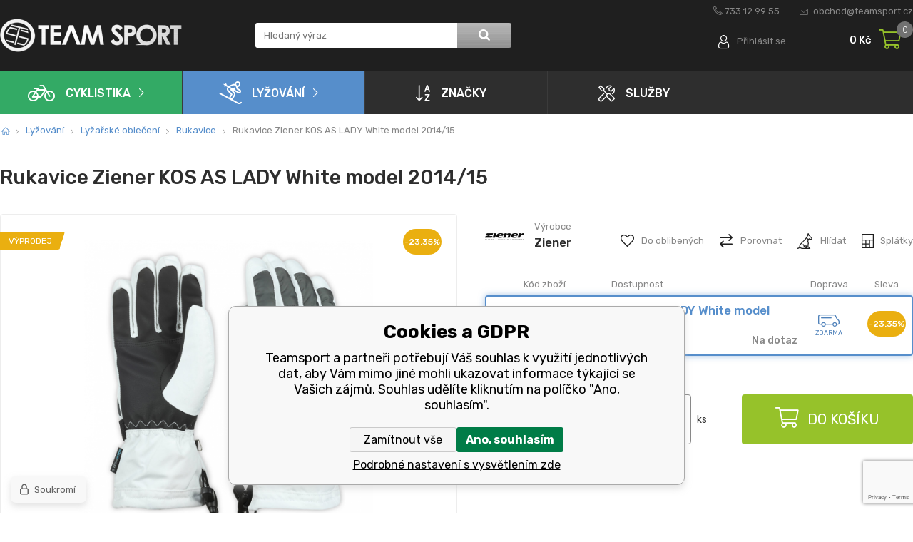

--- FILE ---
content_type: text/html; charset=utf-8
request_url: https://www.teamsport.cz/rukavice-ziener-kos-as-lady-white-model-2014-15/
body_size: 10236
content:
<!DOCTYPE html><html lang="cs"><head prefix="og: http://ogp.me/ns# fb: http://ogp.me/ns/fb#"><meta name="author" content="Teamsport" data-binargon="{&quot;fce&quot;:&quot;6&quot;, &quot;id&quot;:&quot;126823&quot;, &quot;menaId&quot;:&quot;1&quot;, &quot;menaName&quot;:&quot;Kč&quot;, &quot;languageCode&quot;:&quot;cs-CZ&quot;, &quot;skindir&quot;:&quot;teamsport&quot;, &quot;cmslang&quot;:&quot;1&quot;, &quot;langiso&quot;:&quot;cs&quot;, &quot;skinversion&quot;:1762331721, &quot;zemeProDoruceniISO&quot;:&quot;&quot;}"><meta name="robots" content="all, max-snippet:-1, max-image-preview:large"><meta name="revisit-after" content="1 Days"><meta http-equiv="content-type" content="text/html; charset=utf-8"><meta property="og:url" content="https://www.teamsport.cz/rukavice-ziener-kos-as-lady-white-model-2014-15/"/><meta property="og:site_name" content="https://www.teamsport.cz"/><meta property="og:description" content="Rukavice Ziener KOS AS LADY White model 2014/15, Kategorie: Rukavice"/><meta property="og:title" content="Rukavice Ziener KOS AS LADY White model 2014/15"/><link rel="alternate" href="https://www.teamsport.cz/rukavice-ziener-kos-as-lady-white-model-2014-15/" hreflang="cs-CZ" />
  <link rel="image_src" href="https://www.teamsport.cz/imgcache/8/f/pk60483-ziener-handschuh-kos-as-glove-lady-white-12559628_260_260_94701.jpg" />
  <meta property="og:type" content="product"/>
  <meta property="og:image" content="https://www.teamsport.cz/imgcache/8/f/pk60483-ziener-handschuh-kos-as-glove-lady-white-12559628_260_260_94701.jpg"/>
 <meta name="description" content="Rukavice Ziener KOS AS LADY White model 2014/15, Kategorie: Rukavice">
<meta name="keywords" content="Rukavice Ziener KOS AS LADY White model 2014/15">
<meta name="audience" content="all"><meta name="facebook-domain-verification" content="d6ry9o9nxi94wmjt4cvdt7qtgfe3js">
<link rel="canonical" href="https://www.teamsport.cz/rukavice-ziener-kos-as-lady-white-model-2014-15/">
<meta property="fb:app_id" content="EAAG5PwzkqYYBAIcXLlpLaDk0QPQAh9gxmwaoRcl6DVhWmggZBUYQFwZAzc3a1hQieDHJHIeYOTYqLMh6cxdZCuGZCM6yhswLUTOHmsZCbJzhVLBzqMZALPJ2IUV2qD9OQHrJTiGD3Jp5yve3ND7RDzuDQkvyKsbi14FLDJtgXuxFQMDZBSN8nu8Lyq8DUvQsDYZD" /><link rel="shortcut icon" href="https://www.teamsport.cz/favicon.ico" type="image/x-icon">
			<meta name="viewport" content="width=device-width,initial-scale=1"><title>Rukavice Ziener KOS AS LADY White model 2014/15 - Teamsport</title><link href="https://fonts.googleapis.com/css?family=Rubik:300,300i,400,400i,500,500i,700,700i,900,900i&amp;display=swap&amp;subset=latin-ext" rel="stylesheet"><link rel="stylesheet" href="/skin/version-1762331721/teamsport/css-obecne.css" type="text/css"><link rel="stylesheet" href="https://www.teamsport.cz/skin/teamsport/fancybox/jquery.fancybox.css" type="text/css" media="screen"><!--commonTemplates_head--><!--EO commonTemplates_head--></head><body class="cmsBody"><header class="header"><div class="header__top"><div class="container"><div class="header__topInfo"><a href="tel:733%2012%2099%2055" class="header__topInfo__phone">733 12 99 55</a><a href="mailto:obchod@teamsport.cz" class="header__topInfo__email">obchod@teamsport.cz</a></div><div class="header__infoSection"><div class="header__infoSection__menu" id="js-header-menu-res"><span class="header__infoSection__menu__burgerMenu" id="js-burgerMenu-button"></span></div><div class="header__logo"><a href="https://www.teamsport.cz/" class="header__logo__href"></a></div><div class="header__searchForm"><form class="search" action="https://www.teamsport.cz/hledani/" method="post" role="search" id="js-search-form"><input type="hidden" name="send" value="1"><input type="hidden" name="listpos" value="0"><input type="text" class="search__input" name="as_search" placeholder="Hledaný výraz" autocomplete="off" id="js-whisperer"><button type="submit" class="search__button"></button></form><span class="header__searchForm__ico" id="js-header-search-button"></span></div><div class="header__options header__options--oneItem"><a href="#commonUserDialog" title="Přihlaste se ke svému účtu." class="header__login js-show-fancy">Přihlásit se</a></div><div class="header__shoppingCart"><a href="https://www.teamsport.cz/pokladna/?wtemp_krok=1" title="Nákupní košík" class="header__shoppingCart__href"><span class="header__shoppingCart__price">0 Kč</span><div class="header__shoppingCart__ico"><span class="header__shoppingCart__ico__src"></span><span class="header__shoppingCart__ico__count">0</span></div></a></div></div></div></div><div class="header__main"><div class="container"><div class="header__main__wrapper" id="js-header-menu"><div class="header__menu"><nav class="mainMenu"><ul class="mainMenu__group"><li class="mainMenu__group__item"><a href="https://www.teamsport.cz/cyklistika/" title="Cyklistika" class="mainMenu__group__item__href mainMenu__group__item__href--1"><span class="mainMenu__group__item__href__ico mainMenu__group__item__href__ico--1"></span>Cyklistika</a></li><li class="mainMenu__group__item mainMenu__group__item--active"><a href="https://www.teamsport.cz/lyzovani/" title="Lyžování" class="mainMenu__group__item__href mainMenu__group__item__href--2"><span class="mainMenu__group__item__href__ico mainMenu__group__item__href__ico--2"></span>Lyžování</a></li><li class="mainMenu__group__item"><a href="https://www.teamsport.cz/znacky/" title="Značky" class="mainMenu__group__item__href"><span class="mainMenu__group__item__href__ico mainMenu__group__item__href__ico--4"></span>Značky</a></li><li class="mainMenu__group__item mainMenu__group__item--dropdown"><a href="https://www.teamsport.cz/sluzby/" title="Služby" class="mainMenu__group__item__href" onclick="return false;"><span class="mainMenu__group__item__href__ico mainMenu__group__item__href__ico--5"></span>Služby</a><ul class="mainMenu__group__item__dropdownGroup"><li class="mainMenu__group__item__dropdownGroup__submenuItem"><a href="https://www.teamsport.cz/kamenny-obchod/" title="Kamenný obchod" class="mainMenu__group__item__dropdownGroup__href">Kamenná prodejna</a></li><li class="mainMenu__group__item__dropdownGroup__submenuItem"><a href="https://www.teamsport.cz/servis-jizdnich-kol-bosch-ebike-centrum/" title="Servis jízdních kol Bosch eBike centrum" class="mainMenu__group__item__dropdownGroup__href">Servis kol všech značek</a></li><li class="mainMenu__group__item__dropdownGroup__submenuItem"><a href="https://www.teamsport.cz/servis-lyzi-a-snowboardu/" title="Servis lyží a snowboardů" class="mainMenu__group__item__dropdownGroup__href">Servis lyží</a></li><li class="mainMenu__group__item__dropdownGroup__submenuItem"><a href="https://www.teamsport.cz/testovani-kol/" title="Testování kol" class="mainMenu__group__item__dropdownGroup__href">Testování kol</a></li><li class="mainMenu__group__item__dropdownGroup__submenuItem"><a href="https://www.teamsport.cz/pujcovna/" title="Půjčovna" class="mainMenu__group__item__dropdownGroup__href">Půjčovna</a></li></ul></li></ul><div class="mainMenu__infoGroupRes"><div class="mainMenu__infoGroupRes__item"><a href="tel:733%2012%2099%2055" class="mainMenu__infoGroupRes__item__href mainMenu__infoGroupRes__item__href--phone">733 12 99 55</a></div><div class="mainMenu__infoGroupRes__item"><a href="tel:obchod@teamsport.cz" class="mainMenu__infoGroupRes__item__href mainMenu__infoGroupRes__item__href--email">obchod@teamsport.cz</a></div></div></nav></div></div></div></div></header><div class="container"><div class="fce6" id="id_produktDetail" data-setData='{"a":"https:\/\/www.teamsport.cz","c":1,"d":1000,"d2":1000,"e":0,"cs":[{"a":1,"b":"Běžné zboží","c":"DEFAULT"},{"a":2,"b":"Novinka","c":"NOVINKA"},{"a":3,"b":"Akce","c":"AKCE"},{"a":4,"b":"Výprodej","c":"VYPRODEJ"}],"f":{"a":1,"b":"Kč"},"st":[4,4],"j":"Rukavice Ziener KOS AS LADY White model 2014\/15","k":"126823","m":"K60483","p":"https:\/\/www.teamsport.cz\/imagegen.php?name=k60483\/ziener-handschuh-kos-as-glove-lady-white-12559628.jpg&amp;ftime=1414685329","q":949.59,"r":1149,"s":1238.84,"t":1499,"x2":{"a":1,"b":"ks"},"x":{"a":"1","b":{"1":{"a":1,"b":"ks","c":"ks"},"2":{"a":2,"b":"kg","c":"kg","d":2},"3":{"a":3,"b":"g","c":"g","d":2},"4":{"a":4,"b":"m","c":"m","d":2},"5":{"a":5,"b":"m&lt;sup&gt;2&lt;\/sup&gt;","c":"m^2","d":2},"6":{"a":6,"b":"m&lt;sup&gt;3&lt;\/sup&gt;","c":"m^3","d":2},"7":{"a":7,"b":"litr","c":"litr","d":2},"8":{"a":8,"b":"box","c":"box"},"9":{"a":9,"b":"sada","c":"sada"},"10":{"a":10,"b":"pár","c":"pár"},"11":{"a":11,"b":"role","c":"role"}},"c":{}}}'><nav class="commonBreadcrumb"><a class="commonBreadcrumb__item commonBreadcrumb__item--first" href="https://www.teamsport.cz" title="Cyklistické a lyžařské sportovní potřeby pro Vás - Kolo KTM Giant Focus Lyže Elan Rossignol Colmar"><span class="commonBreadcrumb__textHP"></span></a><a class="commonBreadcrumb__item commonBreadcrumb__item--regular" href="https://www.teamsport.cz/lyzovani/" title="Lyžování">Lyžování</a><a class="commonBreadcrumb__item commonBreadcrumb__item--regular" href="https://www.teamsport.cz/lyzovani/lyzarske-obleceni/" title="Lyžařské oblečení">Lyžařské oblečení</a><a class="commonBreadcrumb__item commonBreadcrumb__item--regular" href="https://www.teamsport.cz/lyzovani/lyzarske-obleceni/rukavice/" title="Rukavice">Rukavice</a><span class="commonBreadcrumb__item commonBreadcrumb__item--last" title="Rukavice Ziener KOS AS LADY White model 2014/15">Rukavice Ziener KOS AS LADY White model 2014/15</span></nav><h1 class="fce6__title" id="id_productDetailName">Rukavice Ziener KOS AS LADY White model 2014/15</h1><div class="fce6__topWrapper"><div class="detailProductImages"><div class="detailProductImages__main"><div class="detailProductImages__element"><span class="product__img__stav product__img__stav--sale">Výprodej</span></div><span class="detailProductImages__sale detailProductImages__sale--sale" id="id_usetritePercent_node">

					-<span id="id_usetritePercent">23.35</span>%
				</span><div class="detailProductImages__bigImage" id="js-bigImage"><a href="https://www.teamsport.cz/imgcache/8/f/pk60483-ziener-handschuh-kos-as-glove-lady-white-12559628_-1_-1_94701.jpg" target="_blank" class="detailProductImages__main__href js-fancy-thumbnail" data-fancybox-group="thumbnails" title="Rukavice Ziener KOS AS LADY White model 2014/15" id="id_productDetailImage"><img src="https://www.teamsport.cz/imgcache/8/f/pk60483-ziener-handschuh-kos-as-glove-lady-white-12559628_641_481_94701.png" loading="lazy" alt="Rukavice Ziener KOS AS LADY White model 2014/15" title="Rukavice Ziener KOS AS LADY White model 2014/15" class="detailProductImages__main__href__image"></a></div></div><div class="detailProductImages__thumbnail"><span class="detailProductImages__thumbnail__arrow detailProductImages__thumbnail__arrow--prev"></span><div data-binargon="commonThumbnails" class="commonThumbnails"></div><span class="detailProductImages__thumbnail__arrow detailProductImages__thumbnail__arrow--next"></span></div></div><div class="detailProductInfo"><form action="https://www.teamsport.cz/rukavice-ziener-kos-as-lady-white-model-2014-15/" method="post" class="detailProductInfo__form"><div class="detailProductInfo__infoWrapper"><div class="detailProductInfo__infoWrapper__supplier"><div class="detailProductInfo__infoWrapper__supplier__image"><a class="detailProductInfo__infoWrapper__supplier__textBox__value" href="https://www.teamsport.cz/ziener/" title="Ziener" itemprop="brand"><img src="https://www.teamsport.cz/getimage.php?name=publicdoc/Ziener-Positiv-3er.jpg&amp;sizex=55&amp;sizey=64&amp;transparency=1"></a></div><div class="detailProductInfo__infoWrapper__supplier__textBox"><span class="detailProductInfo__infoWrapper__supplier__textBox__title">Výrobce</span><a class="detailProductInfo__infoWrapper__supplier__textBox__value" href="https://www.teamsport.cz/ziener/" title="Ziener" itemprop="brand">Ziener</a></div></div><div class="detailProductInfo__options"><div class="detailProductInfo__options__item detailProductInfo__options__item--favourite"><a class="detailProductInfo__options__item__value detailProductInfo__options__item__value--favourite" href="https://www.teamsport.cz/rukavice-ziener-kos-as-lady-white-model-2014-15/?createfav=126823"><span class="detailProductInfo__options__item__ico detailProductInfo__options__item__ico--favourite"></span><span class="detailProductInfo__options__item__text">Do oblibených</span></a></div><div class="detailProductInfo__options__item detailProductInfo__options__item--compare"><a class="detailProductInfo__options__item__value detailProductInfo__options__item__value--compare" href="https://www.teamsport.cz/rukavice-ziener-kos-as-lady-white-model-2014-15/?pridatporovnani=126823"><span class="detailProductInfo__options__item__ico detailProductInfo__options__item__ico--compare"></span><span class="detailProductInfo__options__item__text">Porovnat</span></a></div><div class="detailProductInfo__options__item detailProductInfo__options__item--watchDog"><a class="detailProductInfo__options__item__value detailProductInfo__options__item__value--watchDog js-show-fancy" href="#js-dog"><span class="detailProductInfo__options__item__ico detailProductInfo__options__item__ico--watchDog"></span><span class="detailProductInfo__options__item__text">Hlídat</span></a></div><div class="detailProductInfo__options__item detailProductInfo__options__item--icoEssox"><a target="_blank" href="https://e-smlouvy.essox.cz/?ESXCode=5&amp;ESXAuth=[base64]" title="Essox" class="detailProductInfo__options__item__value detailProductInfo__options__item__value--icoEssox"><span class="detailProductInfo__options__item__ico detailProductInfo__options__item__ico--icoEssox"></span><span class="detailProductInfo__options__item__text">Splátky</span></a></div></div></div><div class="detailProductVarianty" id="js-varianty"><div class="detailProductVarianty__head"><div class="detailProductVarianty__head__col detailProductVarianty__head__col--1"></div><div class="detailProductVarianty__head__col detailProductVarianty__head__col--2">Kód zboží</div><div class="detailProductVarianty__head__col detailProductVarianty__head__col--3">Dostupnost</div><div class="detailProductVarianty__head__col detailProductVarianty__head__col--4">Doprava</div><div class="detailProductVarianty__head__col detailProductVarianty__head__col--5">Sleva</div></div><label class="detailProductVarianty__item selected" for="varianta_126823"><div class="detailProductVarianty__item__column detailProductVarianty__item__column--1"><input type="radio" name="nakup" value="126823" class="detailProductVarianty__radioInput js-varianta-nakup active" id="varianta_126823" checked data-cena="1149" data-beznacena="1499"></div><div class="detailProductVarianty__item__column detailProductVarianty__item__column--2"><div class="detailProductVarianty__item__title">Rukavice Ziener KOS AS LADY White model 2014/15</div><div class="detailProductVarianty__item__infoWrapper"><span class="detailProductVarianty__item__infoWrapper__code">K60483</span><span class="detailProductVarianty__item__infoWrapper__availability">Na dotaz</span></div></div><div class="detailProductVarianty__item__column detailProductVarianty__item__column--3"><span class="detailProductVarianty__item__freeTransport">Zdarma</span></div><div class="detailProductVarianty__item__column detailProductVarianty__item__column--4"><span class="detailProductVarianty__item__sale detailProductVarianty__item__sale--sale">
								-23.35%
							</span></div></label></div><div class="detailProductInfo__productError" id="id_nakupProductError"></div><div id="id_nakupProductKosik"><div class="detailProductInfo__buyBox"><div class="detailProductInfo__prices"><div class="detailProductInfo__prices__row" id="id_beznacena_node"><div class="detailProductInfo__prices__value detailProductInfo__prices__value--lineThrough"><span id="id_beznacena">1 499</span> Kč</div></div><div class="detailProductInfo__prices__row"><div class="detailProductInfo__prices__value detailProductInfo__prices__value--actualPrice"><span id="id_detailCenaSDPH">1 149</span> Kč</div></div></div><div class="detailProductInfo__buyBox__quantityWrap"><input type="text" value="1" name="ks" class="detailProductInfo__buyBox__quantityInput" id="setbind-count-unit"><span class="detailProductInfo__buyBox__quantityUnit">ks</span></div><button method="submit" class="detailProductInfo__buyBox__button"><span class="detailProductInfo__buyBox__button__ico"></span>Do košíku</button></div></div></form></div></div><div class="detailProductDesc"><div class="detailProductDesc__description"><div class="detailProductDesc__description__text"><p><strong>Ziener KOS dámské rukavice voděodolné s podšívkou. Mají tepelnou izolaci a uzavírání na řemínek. <br /><br /></strong></p>
<p><strong>Specifikace rukavic Ziener KOS AS LADY White model 2014/15<br /><br /></strong></p>
<p><span class="hps"><strong>Materiál:</strong> 100</span>% polyester <br /><strong>Svrchní materiál:</strong> 100% polyester <br /><strong>Dlaň:</strong> 42% <span class="hps">polyester</span>, 58% <span class="hps">polyuretan</span> <br /><strong><span class="hps">Izolace</span>:</strong> AQUA SHIELD a THERMO SHIELD<br /><span class="hps"><strong>Podšívka:</strong> 100</span>% Polyester<br /><strong>Klíčové vlastnosti:<br /></strong><span class="hps">- ZIENER AQUASHIELD® - Voděodolné<br />- AQUA SHIELD - Příjemně teplé a suché díky odolnosti proti větru a vodě.<br />- THERMO SHIELD - Extra tepelné vlastnosti<br />- Extra teplé rukavice do extrémně chladných podmínek.</span> <br /><span class="hps">-</span> <span class="hps">Měkká a</span> <span class="hps">teplá</span> podšívka<br /><span class="hps">-</span> Ř<span class="hps">emínek</span> <span class="hps">pro upevnění v </span><span class="hps">zápěstí</span></p></div></div></div></div></div><div class="strengthsPhoto"><div class="container"><div class="strengthsPhoto__group"><a href="https://www.teamsport.cz/kamenny-obchod/" class="strengthsPhoto__group__item"><div class="strengthsPhoto__group__item__image strengthsPhoto__group__item__image--1"></div><span class="strengthsPhoto__group__item__ico strengthsPhoto__group__item__ico--1"></span><span class="strengthsPhoto__group__item__text">Kamenná prodejna</span></a><a href="https://www.teamsport.cz/servis-jizdnich-kol-bosch-ebike-centrum/" class="strengthsPhoto__group__item"><div class="strengthsPhoto__group__item__image strengthsPhoto__group__item__image--2"></div><span class="strengthsPhoto__group__item__ico strengthsPhoto__group__item__ico--2"></span><span class="strengthsPhoto__group__item__text">Servis kol všech značek</span></a><a href="https://www.teamsport.cz/servis-lyzi-a-snowboardu/" class="strengthsPhoto__group__item"><div class="strengthsPhoto__group__item__image strengthsPhoto__group__item__image--3"></div><span class="strengthsPhoto__group__item__ico strengthsPhoto__group__item__ico--3"></span><span class="strengthsPhoto__group__item__text">Servis lyží</span></a><a href="https://www.teamsport.cz/testovani-kol/" class="strengthsPhoto__group__item"><div class="strengthsPhoto__group__item__image strengthsPhoto__group__item__image--4"></div><span class="strengthsPhoto__group__item__ico strengthsPhoto__group__item__ico--4"></span><span class="strengthsPhoto__group__item__text">Testování kol</span></a><a href="https://www.teamsport.cz/pujcovna/" class="strengthsPhoto__group__item"><div class="strengthsPhoto__group__item__image strengthsPhoto__group__item__image--5"></div><span class="strengthsPhoto__group__item__ico strengthsPhoto__group__item__ico--5"></span><span class="strengthsPhoto__group__item__text">Půjčovna</span></a></div></div></div><div class="newsletterSection animation" id="newsletterSection-bg"><div class="container"><div class="newsletterSection__wrapper"><div class="newsletterSection__wrapper__inner"><div class="newsletterSection__info"><span class="newsletterSection__info__bigText">Akční nabídky a slevy</span><span class="newsletterSection__info__smallText">přímo do vašeho e-mailu</span></div><form action="https://www.teamsport.cz/rukavice-ziener-kos-as-lady-white-model-2014-15/" method="post" class="newsletterSection__main" id="register_newsletter"><input type="email" class="newsletterSection__main__inputEmail" name="enov" value="" placeholder="stačí zadat adresu a..."><button class="newsletterSection__main__button">Odeslat</button></form><img src="https://www.teamsport.cz/skin/teamsport/images/img_bike.png" class="newsletterSection__wrapper__inner__bike" loading="lazy"></div></div></div></div><div class="footerMap"><div class="footerMap__wrapper"><a href="https://goo.gl/maps/vxJfM58usWfmvMzJ9" target="_blank" class="footerMap__wrapper__mapHref" id="footerMap-bg"></a></div><div class="container footerMap__container"><div class="footerMap__foto"><a href="https://goo.gl/maps/vxJfM58usWfmvMzJ9" target="_blank" class="footerMap__fotoProdejna"><img src="https://www.teamsport.cz/skin/teamsport/images/img_fotoProdejnaVnitrni_1.jpg" class="footerMap__fotoProdejnaVnitrni__img" loading="lazy"></a><a href="https://goo.gl/maps/vxJfM58usWfmvMzJ9" target="_blank" class="footerMap__fotoProdejnaVnitrni"><img src="https://www.teamsport.cz/skin/teamsport/images/img_fotoProdejnaVnitrni_2.jpg" class="footerMap__fotoProdejnaVnitrni__img" loading="lazy"></a></div></div></div><footer class="footer"><div class="footer__main" id="footer-bg"><div class="container"><div class="footer__main__wrapper"><div class="footer__section footer__section--1"><span class="footer__section__title js-footerTitle">Důležité informace</span><ul class="footer__groupMenu"><li class="footer__groupMenu__item"><a href="https://www.teamsport.cz/obchodni-podminky/" title="Obchodní podmínky" class="footer__groupMenu__item__href">Obchodní podmínky</a></li><li class="footer__groupMenu__item"><a href="https://www.teamsport.cz/splatkovy-prodej-1/" title="Splátkový prodej" class="footer__groupMenu__item__href">Splátkový prodej</a></li><li class="footer__groupMenu__item"><a href="https://www.teamsport.cz/reklamace-1/" title="Reklamace" class="footer__groupMenu__item__href">Reklamace</a></li><li class="footer__groupMenu__item"><a href="https://www.teamsport.cz/tabulka-velikosti-kol/" title="Tabulka velikostí kol" class="footer__groupMenu__item__href">Tabulka velikostí kol</a></li><li class="footer__groupMenu__item"><a href="https://www.teamsport.cz/tabulka-velikosti-bot/" title="Tabulka velikosti bot" class="footer__groupMenu__item__href">Tabulka velikosti bot</a></li><li class="footer__groupMenu__item"><a href="https://www.teamsport.cz/tabulka-velikosti-obleceni/" title="Tabulka velikostí oblečení" class="footer__groupMenu__item__href">Tabulka velikostí oblečení</a></li><li class="footer__groupMenu__item"><a href="https://www.teamsport.cz/kontakt/" title="Kontakt" class="footer__groupMenu__item__href">Kontakt</a></li><li class="footer__groupMenu__item"><a href="https://www.teamsport.cz/vyber-spravneho-kola/" title="Výběr správného kola" class="footer__groupMenu__item__href">Výběr správného kola</a></li><li class="footer__groupMenu__item"><a href="https://www.teamsport.cz/ochrana-osobnich-udaju/" title="Ochrana osobních údajů" class="footer__groupMenu__item__href">Ochrana osobních údajů</a></li><li class="footer__groupMenu__item"><a href="https://www.teamsport.cz/navod-a-manual-na-elektrokola/" title="Návod a manuál na elektrokola" class="footer__groupMenu__item__href">Návod a manuál na elektrokola</a></li><li class="footer__groupMenu__item"><a href="https://www.teamsport.cz/velikostni-tabulka-na-bezky-podle-vahy/" title="Velikostní tabulka na běžky podle váhy" class="footer__groupMenu__item__href">Velikostní tabulka na běžky podle váhy</a></li><li class="footer__groupMenu__item"><a href="https://www.teamsport.cz/essox-finit-popup/" title="Essox finit popup" class="footer__groupMenu__item__href">Essox finit popup</a></li><li class="footer__groupMenu__item"><a href="https://www.teamsport.cz/essoxpopupsplatky/" title="essoxPopupSplatky" class="footer__groupMenu__item__href">essoxPopupSplatky</a></li></ul></div><div class="footer__section footer__section--2"><span class="footer__section__title js-footerTitle">Prodejna</span><div class="footer__section__col"><span class="footer__section__item">Team Sport - Tomáš Binar</span><span class="footer__section__item">Dlouhá 1228/44C</span><span class="footer__section__item">Havířov</span></div></div><div class="footer__section footer__section--3"><span class="footer__section__title">Otevírací doba</span><div class="footer__section__row"><span class="footer__section__col footer__section__col--openingDay"><span class="footer__section__item">Pondělí - Pátek</span><span class="footer__section__item">Sobota</span><span class="footer__section__item">Neděle</span></span><span class="footer__section__col footer__section__col--openingTime"><span class="footer__section__item">9:00 - 18:00</span><span class="footer__section__item">9:00 - 12:00</span><span class="footer__section__item">zavřeno</span></span></div></div><div class="footer__section footer__section--4"><span class="footer__section__title">Kontakty</span><div class="footer__section__contactBox"><a href="tel:733%2012%2099%2055" class="footer__section__contactBox__href footer__section__contactBox__href--phone">733 12 99 55</a><a href="mailto:obchod@teamsport.cz" class="footer__section__contactBox__href footer__section__contactBox__href--email">obchod@teamsport.cz</a></div></div></div></div></div><div class="footer__copyright"><div class="container"><div class="footer__copyright__wrapper"><div class="footer__copyright__eshop"><span class="footer__copyright__eshop__logo"></span><span class="footer__copyright__eshop__text">Copyright © 2019 Team Sport Havířov. Všechna pravá vyhrazena.</span></div><div class="footer__copyright__supplier"><a target="_blank" href="https://www.binargon.cz/eshop/" title="Tvorba internetových obchodů">Eshopy</a> a <a target="_blank" href="https://www.binargon.cz/weby/" title="tvorba webových stránek">webové stránky</a> od <a target="_blank" title="Binargon – e shopy na míru, levné eshopy a webové stránky, informační systémy" href="https://www.binargon.cz/">BINARGON.cz</a></div></div></div></div></footer><script type="text/javascript" src="/admin/js/index.php?load=jquery,jquery.fancybox.pack,binargon.cEssoxKalkulacka,ajaxcontroll,forms,slick,range4,binargon.whisperer,binargon.produktDetailClass"></script><script type="text/javascript" src="https://www.teamsport.cz/version-1762331720/indexjs_6_1_teamsport.js"></script><!--commonTemplates (začátek)--><script data-binargon="cSeznamScripty (obecny)" type="text/javascript" src="https://c.seznam.cz/js/rc.js"></script><script data-binargon="cSeznamScripty (retargeting, consent=0)">

		var retargetingConf = {
			rtgId: 19620
			,consent: 0
				,itemId: "126823"
				,pageType: "offerdetail"
		};

		
		if (window.rc && window.rc.retargetingHit) {
			window.rc.retargetingHit(retargetingConf);
		}
	</script><template data-binargon="commonPrivacyContainerStart (commonSklikRetargeting)" data-commonPrivacy="87"><script data-binargon="cSeznamScripty (retargeting, consent=1)">

		var retargetingConf = {
			rtgId: 19620
			,consent: 1
				,itemId: "126823"
				,pageType: "offerdetail"
		};

		
		if (window.rc && window.rc.retargetingHit) {
			window.rc.retargetingHit(retargetingConf);
		}
	</script></template><script data-binargon="commonGTAG (zalozeni gtag dataLayeru - dela se vzdy)">
			window.dataLayer = window.dataLayer || [];
			function gtag(){dataLayer.push(arguments);}
			gtag("js",new Date());
		</script><script data-binargon="commonGTAG (consents default)">
			gtag("consent","default",{
				"functionality_storage":"denied",
				"security_storage":"denied",
				"analytics_storage":"denied",
				"ad_storage":"denied",
				"personalization_storage":"denied",
				"ad_personalization":"denied",
				"ad_user_data":"denied",
				"wait_for_update":500
			});
		</script><script data-binargon="commonGTAG (consents update)">
			gtag("consent","update",{
				"functionality_storage":"denied",
				"security_storage":"denied",
				"analytics_storage":"denied",
				"ad_storage":"denied",
				"personalization_storage":"denied",
				"ad_personalization":"denied",
				"ad_user_data":"denied"
			});
		</script><script data-binargon="commonGTAG (GA4)" async="true" src="https://www.googletagmanager.com/gtag/js?id=G-0JDC567DKY"></script><script data-binargon="commonGTAG (GA4)">
				gtag("config","G-0JDC567DKY",{
					"send_page_view":false
				});
			</script><script data-binargon="commonGTAG (data stranky)">
			gtag("set",{
				"currency":"CZK",
				"linker":{
					"domains":["https://www.teamsport.cz/"],
					"decorate_forms": false
				}
			});

			
			gtag("event","page_view",{
				"ecomm_category":"Lyžování\/Lyžařské oblečení\/Rukavice\/Rukavice Ziener KOS AS LADY White model 2014\/15","ecomm_prodid":["K60483"],"ecomm_totalvalue":1149,"pagetype":"product","ecomm_pagetype":"product","dynx_prodid":["K60483"],"dynx_totalvalue":1149,"dynx_pagetype":"product"
			});

			
				gtag("event","view_item",{
					"items":[{
						"brand":"Ziener",
						"category":"Lyžování\/Lyžařské oblečení\/Rukavice\/Rukavice Ziener KOS AS LADY White model 2014\/15",
						"google_business_vertical":"retail",
						"id":"K60483",
						"list_position":1,
						"name":"Rukavice Ziener KOS AS LADY White model 2014\/15",
						"price":1149,
						"quantity":1
					}]
				});
			</script><template data-binargon="commonPrivacyContainerStart (fb_facebook_pixel)" data-commonPrivacy="80"><script data-binargon="fb_facebook_pixel" defer>
			!function(f,b,e,v,n,t,s){if(f.fbq)return;n=f.fbq=function(){n.callMethod?
			n.callMethod.apply(n,arguments):n.queue.push(arguments)};if(!f._fbq)f._fbq=n;
			n.push=n;n.loaded=!0;n.version="2.0";n.queue=[];t=b.createElement(e);t.async=!0;
			t.src=v;s=b.getElementsByTagName(e)[0];s.parentNode.insertBefore(t,s)}(window,
			document,"script","//connect.facebook.net/en_US/fbevents.js");

			
			fbq("init", "897374261694976");
			fbq("track", "PageView");


			
			fbq("track", "ViewContent", {
				"content_name": "Rukavice Ziener KOS AS LADY White model 2014\/15","content_category": "Lyžování > Lyžařské oblečení > Rukavice","content_ids": "126823","contents":[{"id":"126823","quantity":1,"item_price":"1149"}],"content_type": "product"
					,"value": 949.59
					,"currency": "CZK"
				
			});

			</script></template><script data-binargon="commonHeurekaWidget (vyjizdeci panel)" type="text/javascript">
      var _hwq = _hwq || [];
      _hwq.push(['setKey', '9C82EC48C27AFC131CD0C9E88D34C4C5']);
			_hwq.push(['setTopPos', '60']);
			_hwq.push(['showWidget', '21']);
			(function() {
          var ho = document.createElement('script'); ho.type = 'text/javascript'; ho.async = true;
          ho.src = 'https://cz.im9.cz/direct/i/gjs.php?n=wdgt&sak=9C82EC48C27AFC131CD0C9E88D34C4C5';
          var s = document.getElementsByTagName('script')[0]; s.parentNode.insertBefore(ho, s);
      })();
    </script><script data-binargon="common_json-ld (detail)" type="application/ld+json">{"@context":"http://schema.org/","@type":"Product","sku":"K60483","name":"Rukavice Ziener KOS AS LADY White model 2014\/15","image":["https:\/\/www.teamsport.cz\/imagegen.php?name=k60483\/ziener-handschuh-kos-as-glove-lady-white-12559628.jpg"],"description":"Ziener KOS dámské rukavice voděodolné s podšívkou. Mají tepelnou izolaci a uzavírání na řemínek.  Specifikace rukavic Ziener KOS AS LADY White model 2014\/15 Materiál: 100% polyester Svrchní materiál: 100% polyester Dlaň: 42% polyester, 58% polyuretan Izolace: AQUA SHIELD a THERMO SHIELDPodšívka: 100% PolyesterKlíčové vlastnosti:- ZIENER AQUASHIELD® - Voděodolné- AQUA SHIELD - Příjemně teplé a suché díky odolnosti proti větru a vodě.- THERMO SHIELD - Extra tepelné vlastnosti- Extra teplé rukavice do extrémně chladných podmínek. - Měkká a teplá podšívka- Řemínek pro upevnění v zápěstí","mpn":"K60483","manufacturer":"Ziener","brand":{"@type":"Brand","name":"Ziener"},"category":"Lyžování","weight":"0.000","isRelatedTo":[],"isSimilarTo":[],"offers":{"@type":"Offer","price":"1149","priceValidUntil":"2025-11-21","itemCondition":"http://schema.org/NewCondition","priceCurrency":"CZK","availability":"http:\/\/schema.org\/OutOfStock","url":"https://www.teamsport.cz/rukavice-ziener-kos-as-lady-white-model-2014-15/"}}</script><script data-binargon="common_json-ld (breadcrumb)" type="application/ld+json">{"@context":"http://schema.org","@type":"BreadcrumbList","itemListElement": [{"@type":"ListItem","position": 1,"item":{"@id":"https:\/\/www.teamsport.cz","name":"Teamsport","image":""}},{"@type":"ListItem","position": 2,"item":{"@id":"https:\/\/www.teamsport.cz\/lyzovani\/","name":"Lyžování","image":"https:\/\/www.teamsport.cz\/publicdoc\/elan-2.jpg"}},{"@type":"ListItem","position": 3,"item":{"@id":"https:\/\/www.teamsport.cz\/lyzovani\/lyzarske-obleceni\/","name":"Lyžařské oblečení","image":"https:\/\/www.teamsport.cz\/publicdoc\/g16000es-clear-blue-2012-13.jpg"}},{"@type":"ListItem","position": 4,"item":{"@id":"https:\/\/www.teamsport.cz\/lyzovani\/lyzarske-obleceni\/rukavice\/","name":"Rukavice","image":"https:\/\/www.teamsport.cz\/publicdoc\/pk12363-reusch-devin-gt-junior-red-white-301-2011-12-220-167-98826.jpg"}},{"@type":"ListItem","position": 5,"item":{"@id":"https:\/\/www.teamsport.cz\/rukavice-ziener-kos-as-lady-white-model-2014-15\/","name":"Rukavice Ziener KOS AS LADY White model 2014\/15","image":"https:\/\/www.teamsport.cz\/imagegen.php?autoimage=k60483"}}]}</script><link data-binargon="commonPrivacy (css)" href="/version-1762331720/libs/commonCss/commonPrivacy.css" rel="stylesheet" type="text/css" media="screen"><link data-binargon="commonPrivacy (preload)" href="/version-1762331721/admin/js/binargon.commonPrivacy.js" rel="preload" as="script"><template data-binargon="commonPrivacy (template)" class="js-commonPrivacy-scriptTemplate"><script data-binargon="commonPrivacy (data)">
				window.commonPrivacyDataLayer = window.commonPrivacyDataLayer || [];
        window.commonPrivacyPush = window.commonPrivacyPush || function(){window.commonPrivacyDataLayer.push(arguments);}
        window.commonPrivacyPush("souhlasy",[{"id":"2","systemId":""},{"id":"80","systemId":"fb_facebook_pixel"},{"id":"84","systemId":"commonZbozi_data"},{"id":"85","systemId":"commonZbozi2016"},{"id":"86","systemId":"commonSklik"},{"id":"87","systemId":"commonSklikRetargeting"},{"id":"88","systemId":"commonSklikIdentity"},{"id":"89","systemId":"sjednoceneMereniKonverziSeznam"},{"id":"94","systemId":"gtag_functionality_storage"},{"id":"95","systemId":"gtag_security_storage"},{"id":"96","systemId":"gtag_analytics_storage"},{"id":"97","systemId":"gtag_ad_storage"},{"id":"98","systemId":"gtag_personalization_storage"},{"id":"99","systemId":"gtag_ad_personalization"},{"id":"100","systemId":"gtag_ad_user_data"},{"id":"107","systemId":"cHeurekaMereniKonverzi"}]);
        window.commonPrivacyPush("minimizedType",0);
				window.commonPrivacyPush("dataLayerVersion","0");
				window.commonPrivacyPush("dataLayerName","dataLayer");
				window.commonPrivacyPush("GTMversion",1);
      </script><script data-binargon="commonPrivacy (script)" src="/version-1762331721/admin/js/binargon.commonPrivacy.js" defer></script></template><div data-binargon="commonPrivacy" data-nosnippet="" class="commonPrivacy commonPrivacy--default commonPrivacy--bottom"><aside class="commonPrivacy__bar "><div class="commonPrivacy__header">Cookies a GDPR</div><div class="commonPrivacy__description">Teamsport a partneři potřebují Váš souhlas k využití jednotlivých dat, aby Vám mimo jiné mohli ukazovat informace týkající se Vašich zájmů. Souhlas udělíte kliknutím na políčko "Ano, souhlasím".</div><div class="commonPrivacy__buttons "><button class="commonPrivacy__button commonPrivacy__button--disallowAll" type="button" onclick="window.commonPrivacyDataLayer = window.commonPrivacyDataLayer || []; window.commonPrivacyPush = window.commonPrivacyPush || function(){window.commonPrivacyDataLayer.push(arguments);}; document.querySelectorAll('.js-commonPrivacy-scriptTemplate').forEach(template=&gt;{template.replaceWith(template.content)}); window.commonPrivacyPush('denyAll');">Zamítnout vše</button><button class="commonPrivacy__button commonPrivacy__button--allowAll" type="button" onclick="window.commonPrivacyDataLayer = window.commonPrivacyDataLayer || []; window.commonPrivacyPush = window.commonPrivacyPush || function(){window.commonPrivacyDataLayer.push(arguments);}; document.querySelectorAll('.js-commonPrivacy-scriptTemplate').forEach(template=&gt;{template.replaceWith(template.content)}); window.commonPrivacyPush('grantAll');">Ano, souhlasím</button><button class="commonPrivacy__button commonPrivacy__button--options" type="button" onclick="window.commonPrivacyDataLayer = window.commonPrivacyDataLayer || []; window.commonPrivacyPush = window.commonPrivacyPush || function(){window.commonPrivacyDataLayer.push(arguments);}; document.querySelectorAll('.js-commonPrivacy-scriptTemplate').forEach(template=&gt;{template.replaceWith(template.content)}); window.commonPrivacyPush('showDetailed');">Podrobné nastavení s vysvětlením zde</button></div></aside><aside onclick="window.commonPrivacyDataLayer = window.commonPrivacyDataLayer || []; window.commonPrivacyPush = window.commonPrivacyPush || function(){window.commonPrivacyDataLayer.push(arguments);}; document.querySelectorAll('.js-commonPrivacy-scriptTemplate').forEach(template=&gt;{template.replaceWith(template.content)}); window.commonPrivacyPush('showDefault');" class="commonPrivacy__badge"><img class="commonPrivacy__badgeIcon" src="https://i.binargon.cz/commonPrivacy/rgba(100,100,100,1)/privacy.svg" alt=""><div class="commonPrivacy__badgeText">Soukromí</div></aside></div><!--commonTemplates (konec)--><div class="commonUserDialog commonUserDialog--common-popup-false" id="commonUserDialog" style="display:none;"><div class="commonUserDialog__loginForm"><div class="commonUserDialog__loginForm__title">Přihlášení</div><form method="post" action="https://www.teamsport.cz/rukavice-ziener-kos-as-lady-white-model-2014-15/" class="commonUserDialog__loginForm__form"><input type="hidden" name="loging" value="1"><div class="commonUserDialog__loginForm__row"><label class="commonUserDialog__loginForm__label commonUserDialog__loginForm__label--name">Uživatelské jméno:</label><input class="commonUserDialog__loginForm__input commonUserDialog__loginForm__input--name input" type="text" name="log_new" value="" autocomplete="username"></div><div class="commonUserDialog__loginForm__row"><label class="commonUserDialog__loginForm__label commonUserDialog__loginForm__label--password">Heslo:</label><input class="commonUserDialog__loginForm__input commonUserDialog__loginForm__input--password input" type="password" name="pass_new" value="" autocomplete="current-password"></div><div class="commonUserDialog__loginForm__row commonUserDialog__loginForm__row--buttonsWrap"><a class="commonUserDialog__loginForm__forgottenHref" href="https://www.teamsport.cz/prihlaseni/">Zapomenuté heslo</a><button class="commonUserDialog__loginForm__button button" type="submit">Přihlásit</button></div><div class="commonUserDialog__loginForm__row commonUserDialog__loginForm__row--facebook"></div><div class="commonUserDialog__loginForm__row commonUserDialog__loginForm__row--register"><span class="commonUserDialog__loginForm__registrationDesc">Nemáte ještě účet?<a class="commonUserDialog__loginForm__registrationHref" href="https://www.teamsport.cz/registrace/">Zaregistrujte se</a><span class="commonUserDialog__loginForm__registrationDot">.</span></span></div></form></div></div><div class="watchDogInfo" id="js-dog"><div data-binargon="commonWatchDog" class="commonWatchDog commonWatchDog--common-popup-false"><form name="pes" id="pes" method="post" action="https://www.teamsport.cz/rukavice-ziener-kos-as-lady-white-model-2014-15/" onsubmit="
					let count = 0;
					document.querySelectorAll('.js-commonWatchDog-checkbox').forEach(input=&gt;{
						if(input.checked){
							count++;
						}
					});
					if(count == 0){
	          event.preventDefault();
						event.stopPropagation();
						alert('vyberte alespon jednu podminku');
					}
				"><input type="hidden" name="haf" value="1" id="id_commonWatchDog_hidden_haf"><div class="commonWatchDog__title">Hlídání produktu</div><input type="hidden" name="detail" id="id_commonWatchDog_hidden_detail" value="126823"><div class="commonWatchDog__text">Zadejte podmínky a email, na který chcete poslat zprávu při splnění těchto podmínek</div><div class="commonWatchDog__body"><div class="commonWatchDog__body__inner"><div class="commonWatchDog__row"><input type="checkbox" name="haf_sklad" id="haf_sklad" class="commonWatchDog__input js-commonWatchDog-checkbox"><label for="haf_sklad" class="commonWatchDog__label">Produkt bude skladem</label></div><div class="commonWatchDog__row"><input type="checkbox" name="haf_cena" id="haf_cena2sdph" class="commonWatchDog__input js-commonWatchDog-checkbox" onchange="
									let input = document.querySelector('.js-haf_cena2sdph_input');
									if(this.checked){
										input.setAttribute('required', true);
                    input.setAttribute('min', 0.01);
									}else{
	                  input.removeAttribute('required');
                    input.removeAttribute('min');
									}
								"><label for="haf_cena2sdph" class="commonWatchDog__label">Pokud cena klesne pod</label><div class="commonWatchDog__price-input"><input type="number" class="commonWatchDog__input js-haf_cena2sdph_input" name="haf_cena2sdph" value="1149"></div>Kč</div><div class="commonWatchDog__row"><input type="checkbox" name="haf_cena3" id="haf_cena3" class="commonWatchDog__input js-commonWatchDog-checkbox" checked><label for="haf_cena3" class="commonWatchDog__label">Při každé změně ceny</label></div><div class="commonWatchDog__row commonWatchDog__row--email"><label for="haf_mail" class="commonWatchDog__label commonWatchDog__label--email">Pošlete zprávu na můj email</label><input class="commonWatchDog__input" type="email" name="haf_mail" id="haf_mail" pattern=".*[\S]{2,}.*" required="true" value="@"></div></div></div><div class="commonWatchDog__footer"><div class="commonWatchDog__captcha"><input data-binargon="commonReCaptcha" type="hidden" autocomplete="off" name="recaptchaResponse" id="recaptchaResponse" class="js-commonReCaptcha-response"><div style="display: none;"><input type="hidden" name="" id="" value="1"></div></div><div class="commonWatchDog__button"><button class="btn" type="submit">Hlídat</button></div></div></form></div></div></body></html>


--- FILE ---
content_type: text/html; charset=utf-8
request_url: https://www.google.com/recaptcha/api2/anchor?ar=1&k=6LfmwtkZAAAAAKZAD2MUsX-dWYgjP041gLc1RD-Q&co=aHR0cHM6Ly93d3cudGVhbXNwb3J0LmN6OjQ0Mw..&hl=en&v=TkacYOdEJbdB_JjX802TMer9&size=invisible&anchor-ms=20000&execute-ms=15000&cb=4r3ofl5053s0
body_size: 45317
content:
<!DOCTYPE HTML><html dir="ltr" lang="en"><head><meta http-equiv="Content-Type" content="text/html; charset=UTF-8">
<meta http-equiv="X-UA-Compatible" content="IE=edge">
<title>reCAPTCHA</title>
<style type="text/css">
/* cyrillic-ext */
@font-face {
  font-family: 'Roboto';
  font-style: normal;
  font-weight: 400;
  src: url(//fonts.gstatic.com/s/roboto/v18/KFOmCnqEu92Fr1Mu72xKKTU1Kvnz.woff2) format('woff2');
  unicode-range: U+0460-052F, U+1C80-1C8A, U+20B4, U+2DE0-2DFF, U+A640-A69F, U+FE2E-FE2F;
}
/* cyrillic */
@font-face {
  font-family: 'Roboto';
  font-style: normal;
  font-weight: 400;
  src: url(//fonts.gstatic.com/s/roboto/v18/KFOmCnqEu92Fr1Mu5mxKKTU1Kvnz.woff2) format('woff2');
  unicode-range: U+0301, U+0400-045F, U+0490-0491, U+04B0-04B1, U+2116;
}
/* greek-ext */
@font-face {
  font-family: 'Roboto';
  font-style: normal;
  font-weight: 400;
  src: url(//fonts.gstatic.com/s/roboto/v18/KFOmCnqEu92Fr1Mu7mxKKTU1Kvnz.woff2) format('woff2');
  unicode-range: U+1F00-1FFF;
}
/* greek */
@font-face {
  font-family: 'Roboto';
  font-style: normal;
  font-weight: 400;
  src: url(//fonts.gstatic.com/s/roboto/v18/KFOmCnqEu92Fr1Mu4WxKKTU1Kvnz.woff2) format('woff2');
  unicode-range: U+0370-0377, U+037A-037F, U+0384-038A, U+038C, U+038E-03A1, U+03A3-03FF;
}
/* vietnamese */
@font-face {
  font-family: 'Roboto';
  font-style: normal;
  font-weight: 400;
  src: url(//fonts.gstatic.com/s/roboto/v18/KFOmCnqEu92Fr1Mu7WxKKTU1Kvnz.woff2) format('woff2');
  unicode-range: U+0102-0103, U+0110-0111, U+0128-0129, U+0168-0169, U+01A0-01A1, U+01AF-01B0, U+0300-0301, U+0303-0304, U+0308-0309, U+0323, U+0329, U+1EA0-1EF9, U+20AB;
}
/* latin-ext */
@font-face {
  font-family: 'Roboto';
  font-style: normal;
  font-weight: 400;
  src: url(//fonts.gstatic.com/s/roboto/v18/KFOmCnqEu92Fr1Mu7GxKKTU1Kvnz.woff2) format('woff2');
  unicode-range: U+0100-02BA, U+02BD-02C5, U+02C7-02CC, U+02CE-02D7, U+02DD-02FF, U+0304, U+0308, U+0329, U+1D00-1DBF, U+1E00-1E9F, U+1EF2-1EFF, U+2020, U+20A0-20AB, U+20AD-20C0, U+2113, U+2C60-2C7F, U+A720-A7FF;
}
/* latin */
@font-face {
  font-family: 'Roboto';
  font-style: normal;
  font-weight: 400;
  src: url(//fonts.gstatic.com/s/roboto/v18/KFOmCnqEu92Fr1Mu4mxKKTU1Kg.woff2) format('woff2');
  unicode-range: U+0000-00FF, U+0131, U+0152-0153, U+02BB-02BC, U+02C6, U+02DA, U+02DC, U+0304, U+0308, U+0329, U+2000-206F, U+20AC, U+2122, U+2191, U+2193, U+2212, U+2215, U+FEFF, U+FFFD;
}
/* cyrillic-ext */
@font-face {
  font-family: 'Roboto';
  font-style: normal;
  font-weight: 500;
  src: url(//fonts.gstatic.com/s/roboto/v18/KFOlCnqEu92Fr1MmEU9fCRc4AMP6lbBP.woff2) format('woff2');
  unicode-range: U+0460-052F, U+1C80-1C8A, U+20B4, U+2DE0-2DFF, U+A640-A69F, U+FE2E-FE2F;
}
/* cyrillic */
@font-face {
  font-family: 'Roboto';
  font-style: normal;
  font-weight: 500;
  src: url(//fonts.gstatic.com/s/roboto/v18/KFOlCnqEu92Fr1MmEU9fABc4AMP6lbBP.woff2) format('woff2');
  unicode-range: U+0301, U+0400-045F, U+0490-0491, U+04B0-04B1, U+2116;
}
/* greek-ext */
@font-face {
  font-family: 'Roboto';
  font-style: normal;
  font-weight: 500;
  src: url(//fonts.gstatic.com/s/roboto/v18/KFOlCnqEu92Fr1MmEU9fCBc4AMP6lbBP.woff2) format('woff2');
  unicode-range: U+1F00-1FFF;
}
/* greek */
@font-face {
  font-family: 'Roboto';
  font-style: normal;
  font-weight: 500;
  src: url(//fonts.gstatic.com/s/roboto/v18/KFOlCnqEu92Fr1MmEU9fBxc4AMP6lbBP.woff2) format('woff2');
  unicode-range: U+0370-0377, U+037A-037F, U+0384-038A, U+038C, U+038E-03A1, U+03A3-03FF;
}
/* vietnamese */
@font-face {
  font-family: 'Roboto';
  font-style: normal;
  font-weight: 500;
  src: url(//fonts.gstatic.com/s/roboto/v18/KFOlCnqEu92Fr1MmEU9fCxc4AMP6lbBP.woff2) format('woff2');
  unicode-range: U+0102-0103, U+0110-0111, U+0128-0129, U+0168-0169, U+01A0-01A1, U+01AF-01B0, U+0300-0301, U+0303-0304, U+0308-0309, U+0323, U+0329, U+1EA0-1EF9, U+20AB;
}
/* latin-ext */
@font-face {
  font-family: 'Roboto';
  font-style: normal;
  font-weight: 500;
  src: url(//fonts.gstatic.com/s/roboto/v18/KFOlCnqEu92Fr1MmEU9fChc4AMP6lbBP.woff2) format('woff2');
  unicode-range: U+0100-02BA, U+02BD-02C5, U+02C7-02CC, U+02CE-02D7, U+02DD-02FF, U+0304, U+0308, U+0329, U+1D00-1DBF, U+1E00-1E9F, U+1EF2-1EFF, U+2020, U+20A0-20AB, U+20AD-20C0, U+2113, U+2C60-2C7F, U+A720-A7FF;
}
/* latin */
@font-face {
  font-family: 'Roboto';
  font-style: normal;
  font-weight: 500;
  src: url(//fonts.gstatic.com/s/roboto/v18/KFOlCnqEu92Fr1MmEU9fBBc4AMP6lQ.woff2) format('woff2');
  unicode-range: U+0000-00FF, U+0131, U+0152-0153, U+02BB-02BC, U+02C6, U+02DA, U+02DC, U+0304, U+0308, U+0329, U+2000-206F, U+20AC, U+2122, U+2191, U+2193, U+2212, U+2215, U+FEFF, U+FFFD;
}
/* cyrillic-ext */
@font-face {
  font-family: 'Roboto';
  font-style: normal;
  font-weight: 900;
  src: url(//fonts.gstatic.com/s/roboto/v18/KFOlCnqEu92Fr1MmYUtfCRc4AMP6lbBP.woff2) format('woff2');
  unicode-range: U+0460-052F, U+1C80-1C8A, U+20B4, U+2DE0-2DFF, U+A640-A69F, U+FE2E-FE2F;
}
/* cyrillic */
@font-face {
  font-family: 'Roboto';
  font-style: normal;
  font-weight: 900;
  src: url(//fonts.gstatic.com/s/roboto/v18/KFOlCnqEu92Fr1MmYUtfABc4AMP6lbBP.woff2) format('woff2');
  unicode-range: U+0301, U+0400-045F, U+0490-0491, U+04B0-04B1, U+2116;
}
/* greek-ext */
@font-face {
  font-family: 'Roboto';
  font-style: normal;
  font-weight: 900;
  src: url(//fonts.gstatic.com/s/roboto/v18/KFOlCnqEu92Fr1MmYUtfCBc4AMP6lbBP.woff2) format('woff2');
  unicode-range: U+1F00-1FFF;
}
/* greek */
@font-face {
  font-family: 'Roboto';
  font-style: normal;
  font-weight: 900;
  src: url(//fonts.gstatic.com/s/roboto/v18/KFOlCnqEu92Fr1MmYUtfBxc4AMP6lbBP.woff2) format('woff2');
  unicode-range: U+0370-0377, U+037A-037F, U+0384-038A, U+038C, U+038E-03A1, U+03A3-03FF;
}
/* vietnamese */
@font-face {
  font-family: 'Roboto';
  font-style: normal;
  font-weight: 900;
  src: url(//fonts.gstatic.com/s/roboto/v18/KFOlCnqEu92Fr1MmYUtfCxc4AMP6lbBP.woff2) format('woff2');
  unicode-range: U+0102-0103, U+0110-0111, U+0128-0129, U+0168-0169, U+01A0-01A1, U+01AF-01B0, U+0300-0301, U+0303-0304, U+0308-0309, U+0323, U+0329, U+1EA0-1EF9, U+20AB;
}
/* latin-ext */
@font-face {
  font-family: 'Roboto';
  font-style: normal;
  font-weight: 900;
  src: url(//fonts.gstatic.com/s/roboto/v18/KFOlCnqEu92Fr1MmYUtfChc4AMP6lbBP.woff2) format('woff2');
  unicode-range: U+0100-02BA, U+02BD-02C5, U+02C7-02CC, U+02CE-02D7, U+02DD-02FF, U+0304, U+0308, U+0329, U+1D00-1DBF, U+1E00-1E9F, U+1EF2-1EFF, U+2020, U+20A0-20AB, U+20AD-20C0, U+2113, U+2C60-2C7F, U+A720-A7FF;
}
/* latin */
@font-face {
  font-family: 'Roboto';
  font-style: normal;
  font-weight: 900;
  src: url(//fonts.gstatic.com/s/roboto/v18/KFOlCnqEu92Fr1MmYUtfBBc4AMP6lQ.woff2) format('woff2');
  unicode-range: U+0000-00FF, U+0131, U+0152-0153, U+02BB-02BC, U+02C6, U+02DA, U+02DC, U+0304, U+0308, U+0329, U+2000-206F, U+20AC, U+2122, U+2191, U+2193, U+2212, U+2215, U+FEFF, U+FFFD;
}

</style>
<link rel="stylesheet" type="text/css" href="https://www.gstatic.com/recaptcha/releases/TkacYOdEJbdB_JjX802TMer9/styles__ltr.css">
<script nonce="V8yvxhFNxt_jnOwh4aqdfQ" type="text/javascript">window['__recaptcha_api'] = 'https://www.google.com/recaptcha/api2/';</script>
<script type="text/javascript" src="https://www.gstatic.com/recaptcha/releases/TkacYOdEJbdB_JjX802TMer9/recaptcha__en.js" nonce="V8yvxhFNxt_jnOwh4aqdfQ">
      
    </script></head>
<body><div id="rc-anchor-alert" class="rc-anchor-alert"></div>
<input type="hidden" id="recaptcha-token" value="[base64]">
<script type="text/javascript" nonce="V8yvxhFNxt_jnOwh4aqdfQ">
      recaptcha.anchor.Main.init("[\x22ainput\x22,[\x22bgdata\x22,\x22\x22,\[base64]/SFtmKytdPWc6KGc8MjA0OD9IW2YrK109Zz4+NnwxOTI6KChnJjY0NTEyKT09NTUyOTYmJnYrMTxMLmxlbmd0aCYmKEwuY2hhckNvZGVBdCh2KzEpJjY0NTEyKT09NTYzMjA/[base64]/[base64]/[base64]/[base64]/[base64]/[base64]/[base64]/[base64]/[base64]/[base64]/[base64]/[base64]/[base64]\\u003d\\u003d\x22,\[base64]\x22,\x22HyrCmWlqeMK0fMOzGCjCvMOYw6dTD03DilomY8KZw7HDisKlNcO4N8OdI8Kuw6XChV/DoBzDt8KuaMKpwr1CwoPDkSlcbUDDmS/CoF5uVEttwonDlELCrMOfFSfCkMKAYMKFXMKEb3vChcKbwqrDqcKmMwbClGzDuW8Kw43Cq8KNw4LClMKywrJsTT/CvcKiwrh8N8OSw6/DtA3DvsOowpbDn1Z+ccOswpEzL8KMwpDCvnJnCF/[base64]/DulAaw4JzZ1EOw55lwqQvw4QjJMKKdTHDhsOPRAHDtW3CqArDg8KAVCgUw6nChMOAdDrDgcKMZ8KTwqIYT8OJw705e39jVwICwpHCt8OgR8K5w6bDq8OsYcOJw4twM8OXKmbCvW/DjUHCnMKewrHClhQUwrVtCcKSPMKeCMKWJcOXQzvDicOHwpY0DgDDswlvw5nCkCROw6dbaER0w64jw6psw67CkMKKSMK0WAwZw6o1L8K0wp7ClsORe3jCukA6w6Yzw7/Dv8OfEFTDpcO8fn/DhMK2wrLClMOzw6DCvcKOeMOUJlXDu8KNAcKfwo4mSCLDrcOwwpssUsKpwonDpRgXSsOfUMKgwrHCjsKvDy/CosKOAsKqw6PDqhTCkDrDi8OOHT0IwrvDuMO2XD0bw6RrwrEpLcOUwrJGA8KlwoPDowjCrRAzOsKuw7/Cox9zw7/[base64]/[base64]/[base64]/CgMKKw4F4w6IaITbDlQQ7wpQUwqvCt1jDgMKqwoVjMxTCtAvCjcKbU8KBw5RowroDF8OzwqbCgljDmEHDpMO4QsORQU3DmAJ3EcOfJgZAw7zCqMOZfAPDtsKMw7NQRTDDjcKUw7/DicOUwplRAHjDgA/[base64]/aRDCgTJBR8OYwoHCrSvCpsKSw4JSARXCj8OiwpvDkFEpw7/Dr3PDncOlw4rCpQXDhUjDssKgw45vL8KVHMKtw5pPGg3CtUh1YcOiwoxwwr7DhT/CiGHDpcOaw4DDplLCtcO8w7HDmcKkZUNgBcKrwpXCs8OHam7DtGbCkcKvdULCs8KHcMOswpHDvl3DuMOQw5bCkSdSw6Ytw5fCoMOowpfCq0NoUh/DvmPDiMKEDsKhOCZjNCYlWsKKwqVtwqLCn0cHw6FFwrpmFnJXw5ECMQfClErDiz5IwpNtw5LCjcKJW8KnIyoUwpzCs8OiIC5Rwo43w55vVzTDlcObw7MpbcOSwq/DtRB4HcOUwrTDlmtdwo59I8O5ck3CjmzCocOEw7BNw5HCh8KAwp3Ck8KXXlfDhMK/[base64]/w6cYOGkmwp3Ci8Omwp3DtsOkazdBw7ghw6o4w6LDsQQDwr5ZwpXCisObfMKpw7rCl2bDhcKDBzEwecKHw4/Cj1oiRy7Ch2fDnR4RwqfDksKMOTfDggYhBMKuwqDDtW/Cg8OSwoZLw792MWIMLWF2w7rCksKJw7ZjL37DrTHDn8Oxw5TDvQbDmsOVGwDDocK2F8KDZsOzwojCuA/CmcK5wpjCrgrDo8Oxw5jDusO7wqVQw6kDZcO0YgfCqsK3wr3Ct0bCkMOEw6PDvAE6HMO6w67DjyvCq2fDjsKYDE7DgTjCicOUZl3ChUA8ecKywpHCgSgBcSvCi8K3w7sKdmw2wqLDuxjDil5TNkJkw6HCth9sBEoeKArCmQMAw7zDjg/[base64]/[base64]/CpsOtw4nDhsKdwovDo1whwoTCvMKCw5FaAcOmwo1/w7/CsUjDncKAw5HCsXEfwqxwwr/ChlPCvsKEwoA5S8OswpLCpcO4cRzDlBRZw7DDp0pFeMKdwrE6TG/DssKzYGfCqsOAXsKuLcOoQsOtIV7CicK4wpnCr8K4woHChz4YwrNDw7lpw4ImX8Oww6R1Dn/Dl8OodEzDuRYxfjoYYhbDv8KEw6bCn8OmwrnCgHHDnzNNAz/[base64]/[base64]/WD1jwpBXwqbDtRHDnBwrdGPDjEDDqTUQw64BwqbDlHA6w7TCmMK+wr8iVAPDuErCsMOMJXfCicO6wpQWacKfwr3Dgz4lw7ASwrnDkMKRw7EAwoxhP03CiBQQw45YwpbDr8OeI03CuDATKEzDvcOrw4csw6XDgx3DmsOuw6rCrMKEIEcAwq1Cw7c7EcO7UMK/w47CoMOGwp7Cs8OWw74FVF3CkltQMHJmw755AMKxw7xMwrJiwp/[base64]/DoiXCgEcMYFE+wo5rGMOow4vDkMKTwoDCuMOMwobDqcK9PcKVwrEkPMOnCi80cVrCv8Ozw5INwqwmwpVyacOQwrzCjBZWwoY0RlBtwrVrwrl/XcKiasOnwp7CgMOhw797w6LCrMOKwpLDi8OfchfDvT7DuRENewV9CG3CocOWYsK4WMKbKsOMbMO1QcOQNsOqw4zDsg4zYMKzR08rwqnCkTnCnMOXwrDDoTnCvjA2w4kswozCo2ULwp7CuMKKworDrXnCgFXDlyDCvm0bw6zCkGANL8KLc2jDhMONRsKkwqzCqW8pBsO/JFzCjVzCkSkmw4FWw6rCgh/[base64]/DkW/CncObw5zCpEHDiMKVF3fDrMKRw4DCmMKWw6TClcKxwpUUwqQ6wrgYYRNew7EmwpkEwr7Dh3LCjH0VfDJ5wqvCjgN9w4PDiMOEw7/DnSgXLsK/[base64]/TcKSw6MfIhzChhQsPgcSTDPDlcKPw47Co1XCvcK2w701w64EwoIII8OSwr85w7Aow5/Dklh2KsK0w502w7wOwpHCpm8cNkjCtcOdcQdIw5fCiMOwwqrCjDXDicOOL0YtNk0wwoQCwobDuD/Ckm14wrpBf0rCq8KqV8OpZsK4wpbDk8KywpvCtA/DuGMTw6XDqsOOwrl+RcKRJkPDt8O4UkfCoTFVw61xwr8mHCjCu3dcw6/CsMKowpEQw74jwr7CgkZqXMKlwrshw4F8wrQwUA7Dm1vDqAV9w7jCoMKCw4jCqlhXwpI2BwXDg0jDu8OOcsKvwq3DnGrCrsOiwrYswqcxwrluDg3CmW8jbMO/w4AEVRDDuMOiwpJZw7AjFMKbdMKtOzRBwrBsw5FOw70sw5Zcw44cw7DDsMKITMONX8Odw5BgeMK/f8KRw6xlwoPCu8Ovw4DDs0bDj8KieVcALcKvwrvDsMKCFcOawqLDjAQEw7hTwrBEwr7CpkzCnMOwNsKqcMKmLsOaDcO0SMO+w4PDtC7DmMKbw6nDpxTCklfDuDfDg0/CpMOWwpF8ScOQNMK/e8Ofw6FVw7xJwpdQwpthw6YGw5kRBkwfPMK4wp1Jw67Crg4sQSEDw7fChEEtw7Igw78RwqLDi8Ovw7TCiQxmw4sRP8KqBMO6acKKWsK/VWXCrA1bUCBQwr7CtMOZJMOAPBnClMKiR8OJwrFuwqPCnS/CosOawpzCtCDCksKXwr3CjnPDl3DCg8Ozw57DhcK/M8OYF8Oaw5VzOMKawr4Kw6DCn8K/VcOPwo3DqVNpwrnDihkRw7Rdwo7CoC0AwobDgMO+w7ZmFsK3VMO/XzTCig9MXWsqBcOHQMK9w7IlEEzDik3DjXTDtMOjw6fDvCw9wq3DuVnCuxPCt8KQHcOLTcKywpDDlcOTUcOEw6bCq8KgC8Kyw7JOwqQTD8KeKMKhecOxw4AERkPCi8Obw5/DhGx2BWfCt8OVasOPwqVWAsK4w77DjMKJwoLCqcKuwrXCtQrCj8KmQ8K+CcO8WcO/woIYGsOAwoFZw7NCw5APUWfDssKSWsKaLzPDgMKqw5rCuk0vwog/[base64]/Dq8O0IMKGHzzDuHkiKy9ddlBbwo3CnMOrF8KgG8O6w73DhS7Cjl3CuyxDwq9Lw4bDpEkDEg9MW8O4cjlYw4nCgH/Ct8Ktw60QwrnDmMK7w7XDlcK6w40Mwr/ComtUw6LCo8Kqw6nCsMOtwrvDtjgUwrMuw4rDj8OSwpPDvGnCqcOzw6xvPyQBOFjDu3FWXyXDtgHDhxl5cMK4wrXDuDHCh3FmZcK8woBGE8KPMi7CrcKIwo92NcOvCh/[base64]/[base64]/wphGw4XCuznCkcKvw4xMNx/CqMKdw6HDtjZmCcOOwrXDrkHClsKlw7E5wpNVKlHDu8KIw7TCsibCgMOFVsObTVd1wrTDtBodZi8Fwoxcw5jCi8O/wq/DmMOOwpTDhlHCncKuw5gaw7oOw4syPcKkw7DCg03CuxLCiyBDBsOjacKqPG8Ow4IPKcONwoQ2wpF9d8Kewp0Hw5xdRsOGw4FiDMOQHsO1w7gAwr8aCcO2wrNITihfXX50w4gSOTbDm00fwonDlkHDj8KUY0jDrcKnwr7DncO3wrgxwqhOCAQ5LAd/[base64]/[base64]/[base64]/CqcKDwoTCicKrIU45w7JDOsOkwqnCpEdkQ8OvYMOXWMOVwq/[base64]/DizzDicKVwrPCl8KlwoR9woHDvzXClHbCkMKGw7B+RnNkWUbClFLDmB7CicKBwrnDjMKLIsOrYMOLwrkLGsKzwqRLw5c/wrBIwrh4C8O/w4fCqhHCusKGSUciJ8KXwqLDpDJ1wr9fVMKRPsO1fS7CuUdNMmvCmywlw6olfsKsL8K8w6TCpnPCoSbCpsO/[base64]/DrmVmJ1HDsG9ow7ouWjvCo8OXw6jCrW0Pwrc4w4DDtcOdwprCpTvDscO7wqwLw6HClsOZWMOCMTFWwp0pE8K6JsKmfgQYLcKMwpHCqQ/[base64]/DrMOBw7dHUw57w6s6w63DtMK7VsOjw7JqVcKCwrlSfMO/wpxqETPCnE7ClCHClsONTsO2w77CjwR4w5AMw4gwwpZbw55Mw4B/wqUiwprCkDTCnBPCoRjCuHpWw4t/ScKTw4JRJiRhLyBGw6c5wq5bwoXCkE1oQMKRXsKRYcOyw4zDlSdBO8OUwoPCnsK8w6zCs8KZw4vDpV1AwoQZOlfCj8K9w4BsJ8KVVUxFwqkta8OXwp3CrlsWwoPCiT/DhMO8w5kNDBXDqMKmwqAcYgrDjsOWKsOTScKrw7cIw60VBTjDs8OALsOBFsOoDmDDjQNtw4vDqMODHVjDtlTCnG0Yw67ChnVCAcKkE8KIwrDCiEZxwpXCjWvCtn7CnUzCql/CnTrCnMKgwo8pBMKOWlvCqy7Co8Old8OrfkTDoXzCnHPDnQTCoMOHHmdNwotBw7HDgsKmw6vDiF7Cp8Oiw63Dk8O/ZDLCkwfDicOWCsOqXMO3XsKiXsKMw7fDtsOCw5t5ShrCgj3Cm8KeVcKEw7vDo8OwC0t5R8Otw4dZbykAwoRDKk/CgMKhEcOOwoQsWcKKw44OwobDucK6w6/CkMOTwpTDscKoZV/CuQcLwrPCnRvChCbCm8KgO8Omw6ZcGMK2w6d3eMOvw4pTTCMWw4ZDw7DCl8Omw6HCqMOTZjRyYMOjwobDoGLCjcKFGcKKwrTCssKkw5bDqRrCpcOCw5BLC8OvKmYTIcOIJHfDlH8ADsO7E8KLw61jM8OWw5rCjDcnegQGw5gtwp/DqsOswpTCo8KUYC9sTsKlw5Arw5jCiHMhUsOewpjCv8KmI2x/[base64]/wqLCpcODwpwtw57CgcOXQyI0FsKUKcOJM3ECwoDDtsOaK8O1Wj0Tw7fChzHCpk5+AcKgSRUTwoPDh8Knw5HDmUpZwrQrwoHDtFHCqS/DtsOMwqrDlyVjScKzwoTCsxHDmT4bw7hwwp3Dv8OKNwlVwpoJwoDDusOiw6VqPjPDhsOpCsK6G8KpJTkDSQJNE8OBw6pEV1LCq8OzSMKFeMOtwp3Cn8OXwqkuHMKcFMK6Om5RbsKKUsKBEMKUw6gPCMOWwqTDvcO9X3TDjVfDo8KMD8K7wq0dw7DDjsOMw4/[base64]/DsgRUwolfI1AHwpB5wqQwDAs6KMKFAsO4w7LDpcOvH3bDqmsVWBDClUvCqHfDvcKdasKmCnTDnRgeZMKfw4zCmsKvw7hrfGNPwq1YZ33Cj0RDwrF/wq5lw6LCgSbDtsONwrXCiG3DmygZwoDDrsKcIsOeHE3Dk8K+w4tqwprCnGgoc8KAAMKewpYQw5IGwrgtL8O5RB8zwrjDpMKCw4bCu2PDi8Ohwp8Kw5Qyc1gYwoYvNk1mJsKYwoPDsDnCocO6KMOswpk9woDDjgRIwp/Cl8KJwpZaBMKLWsKtwpgww4XDqcKJWsK6AjNdwpM1wonDhMObNsKLw4TCgcKew5vDmDgCZcOFw6M+V3lywp/[base64]/[base64]/BErCpW3CisKGBsOHw4PCp2XDqAnDuR9dOMK1w6DCu2tjR1PCmMKnFsKPw4EiwrZaw7PCmcOTTUQ1UEVaPcOVBcOMNcK1T8OgDm54EBs3w5odO8OZU8KRMcKjwrfDv8OowqJ3wovCoj4Ew6oOw5vCu8KkbsKnOGECw5vCsyBGJld4Z1EmwoFDN8OLw6nDlSrDqn/Dqxl7GcOFIMKtw57DqcKyVjzDpMK4fHnDqcO/G8OLDg91G8O7wpPDisKRwoXCrmLDn8KIEMKFw4LDl8K5MMKCKMO1w61cFTArw6jCoALClcONTmDDq3jCjWALw7TDohBlAMKFw4/CnWfCj01uw4VKwoXClWHDoQbDrX7Dh8KMTMORw4BKbMOcNFjDnMOyw7nDt2omGcOJwojDjyPCnm9iAsKcSl7Dk8KNWizChh7DpsKgO8OKwqsiHwLCkxDCvyhJw6zDqFXDssK7woNUGTtwWV57KB0LaMOkw5cUQmjDlMOQw6jDiMOIw7XDmWXDuMKYw6HDh8O2w4gmWV/DuG83w6vDkMOnDsO4w7HDkT3ChjhFw50WwpM0bMOiwoLCuMO/TWgxJSXDoQ9SwrLDnMO/w5NSUlPDuWMjw4R1bcOxwrjCn0daw4tPXsOrw40Cwol3ci9XwoQxcwMdLxvCjcO3w7A3w5XCtnQ4AMK4ScKmwrdXJj7ChXwowqYwX8OLwolSXm/DqMOdwpMKSmkpwpfCqkoRJyMFwphGSsKhc8O8FmNHYMOCOGbDrHLCuGkiQ1NdWcOvw6zCiGxpw7wWWkgywqtUbF7CuxDCmMOLSnpbacOFPsOPwp43woXCuMK1Sl9pw5vCm0F+wp4gPcObcyE1aAw/RMKvw5zDncOqwoXCi8K7w79YwpRUFBvDpsODZErCkBVewr99LcK6wrXCkcKDw7nDjcOww712wpQDwqrDsMKaKsKqwofDu1R8EG7CgMOgw4Fxw5QwwpMQwqrCvTARTjlAAEBUacO9FMONdMKmwobCucKWacOFwol/[base64]/DgsKaNg/DpsKfw4fCkh47wqlBwpbDhEbDumrDk8K1w43CiFBcf2BVw4hNOEPCvUfDg3g4PEFqCMKXLMKlwonCt3A4NjTCgMKrw5rDjyPDu8Kewp7DkxtHw45Ye8OOAixRbsKYc8ORw6bCrinDpA96C2PCucKcOG1FS3F6w5bDoMOhNcORwoogw6oQBF1nY8OCaMK/w7bCusKpAsKUwpcywoTDomzDi8OSw4/DlHBEw6I9w4DDrsKuN0IFGsKSPMO4LMOUwpUjwqwpbRbCg2x/Q8O2woc1wo3CsiPCmgzDqBLCr8OUwpPCicKgZhYHbsONw6vDt8Ouw5DCv8OzcGPClwvDosOwZMKjw5B8wr7DgcOswoFDw7V+eDIqw7jCk8OPUcOTw4JHw5HDhHnCljDCs8Onw7bDgMONe8KSwqQVwrbCscOmwoVPwprDqgrDpQ/DikI7wrDCnUTCjGJ1a8KsQ8Oiw5R4w7vDo8OEfcKXCVlCVMOgw5XDtsOjw7PDtMKcw5LDmMOnO8KaQBLCj1PDuMOgwrLCosOYw4/[base64]/[base64]/CkMOTCsKyw6PDsFnDjQ1vw7HDs2jCoFDCvsKlwrLCry8zZnLDs8OUwph+wpAiUsKSLGrCv8KCwqTDniAMHVTDmMOnw7F4N1zCq8O/wrl2w57Dn8O6elJ6Q8Kgw7Nxwq3DhcOnAMKkw4fCucKLw6QdWmNCwpvCiDTCqsK5wqLDpcKLDcOTwqfCngxow7jCj2IawoXCsSQswqMtwpnDnC9tw65kw7DClsO6Jg/CshjDnhzCijhHwqHDiFXDiCLDh3/CocKbw6vCq3kVUcOPw4zDnSd0w7XDjTnCqH7DvsKMV8OYanXCjMKQw5jDtlnCqAYhwpUawovDl8KLUcKHbcOZbsKcwq19w6llwq8SwoQSw4TDuXvDlsKfwqrDhMK/[base64]/wqN1TxnDkjrDv8Oawo3CgA/DlF/CrMKPw77Dg8Odw4rDiyU/[base64]/Do8OiZ8KPwoYzWcOowp0ATcO6w5EsKMKANcOlJARdwo/DhAbDgMOKasKDwpfCvcOmwqQww4PDsUrCg8O2w4bCtmPDusKPwqFNwpvDuypnwr9lLmXCpMK4wpPCigUpUcK4aMKoKiJaIG/DgcKAwr/CmsKJwrdJwq3DhcOVQhoTwrvCvWjCvcOdwr8YSMKIwrHDnMK9NzzDmcKMZnLCoR96wq/[base64]/CmTPDlsK/Y3NxwqRlw70gw7PCiDMbw6vCp8KVw7cgFsO4wozDqhl2wp15TEXCuGYdwoB5FgZ3RwDDiRpoFmlKw490w4tIw57CjcOnw6zDiWfDmhJ6w6/[base64]/w5nCo0bDhMK9w6wjTMKpacO1w7bCvjtSAcKrwr4LBsKKwppVw5hhelNIwoLCpMOIwp0PQ8O+w7jCnwdHZcOIwrY3J8K5w6JTAsOsw4TCrE3Cu8KXV8OHcnfDjRIvw6LCvGHDukoWw59MEgRVdyJYw6VIY0Jbw6/DmQtJP8OEYsKqCwFaIRzDtMKRwq1DwpnDmjk1wonCkwVRPsKUU8KDQmrCk1XDl8K7PcOYwqrDicO5AMKiaMKANhU6w75zwrbCgglBa8Oewp8Qwp3CucKaM3bDrMOFwrd4C3XClD1cwqfDnkrDicO9J8O8bsOgcsObNzjDvlxlOcKDb8Olwp7CnklTNsO7w6NxGC/DosOCw5PDv8KtM3Frw5nCrH/DsAM7w4Mkw45nwoHClg4Sw6IQwrQJw5DChMKOwo1hFw14FHc2GVTDpn3ClsO4wo5kw4ZpOMOEw4Zhd2YFw4w1w4jDk8KCwptuWl7DnMKvKcOvcMK/wqTCpMKsAAHDiXM3NsK1P8OEwoDCimE3MAgXHsOZd8KSBMOWwqdvw7DCmMKHFjzDgMKawq9Owo47wqrCkAQ4w4MEIScTw53CumEOJGsvwqHDgRI1dkvDocOaRBvCgMOSwrYLwoRbSMKmWT1jPcOqFVZtw4xFwro1w5DDisOQwowmaRlHwqNQLMOGwpPCvlJ/SDQRw7EzJ3XCr8KywqdDwrMnwqXCpcKqw58fwo5ZwrzDhsKYw6bCrlvDnMO4U2tdEwJOwolGw6RrXMOWw6LDgnAqAz/DosKjwrlFwpQOYsKhw6ZvXkHCnRxywogjwozChSzDmT5pw7/Dil/CphLCmsO0w6smNCcCw5JiMsK7eMKEw6/[base64]/DvDfChjtOE8OQw54KO0YAXsOta8K1NivDsCHCrzQdw4zCoFBwwpLDlyogw4PDr0kiWTlqUUbChMOHLlVVWMKyUjJawoV2JwMNZmkmF0IYw6zDvsKNwp7Dtm/DlTwwwosdw6zDuEfCp8O6wrk7WR46H8Ovw73CmEpbw5XClMK8aFrCmcOJOcKNw7RVwpPDgzkzYxV1AFvDjx98DMO9w5B6w6RJw581w7XCt8KYw51ySw5INcKww6R3XcK8JcOfLhDDm28mw5PDgkLDl8K2VXfDgsOWwoPDrHQhwo/[base64]/DqsKZw57CnsK/[base64]/LX0Gw7XDnMKZw5YNIMKQw6/CmhDCksKqFsKDw4ctw7PDt8OHwoTCuXIXw5p/wo7DnMO7OsKxwqPCnMKhTsKBLTdnw4Blwp1cwqPDuGDCocK4BwMPw6TDqcKLSDw7w4jCisOkwoQkwp/[base64]/CqcKOTMKrV1fCpj7CtMOfJDTCkQTDvcKQd8KSJ0w2VlhPLVrCjcKNwopwwqpkYiprw6HCocKfw4bDtsOtw4bCjC8DLMOOOTfDrwhHw6HClMOtVcOPwp/DnxHDgcKjwoFUJsKDwoPDgcOgQyYYZ8Kkw7vCunUgSVp2w7zDtcKSw6s4UjLCrcKTw4HDucOywonCrzUaw5NHw6nDkTjDr8O7RF92JnM1w6hZWMOqw5gpdmLDpsOPwrfDmEN4PcK0JMOcw54swr00IsKvPR3DnyYtb8Otw7Fewo8/b3x7woVIb07CiQvDmMKfw4BSE8K4K1zDpMOrwpHCgAvCrMKswobClsO3X8O/HxTCmcKHw4LDnwFDfTjDplTDoWDDtcKabAZEccKUYcOfDE17XjkGwqlgPBPDmGx9WCBmLcOtAADCqcOew4LDswwlJsOrZRzDszLDrsK5DVJ/wq8xL3jCtWU7w4zDkw7Dr8KzWivCscKZw4ojQ8OMBcO7e0HCgCE9wrXDhR3DvsKxw5jDpsKdFxxLwp9Vw7AVK8KxDcO/w5bCuWRBwqLCtG4WwoLDs2HDu3szwpBaOMO7e8Opw7wtLgjDtBUZLcKANWnCg8OPw6FpwpFew5ARwpzDgsK7w6bCs2LDlVNvAsOuTFtqS07DukZ3wr3CnBLCj8OeQhINwoliLWtTwoLCqcKzPBfCiEslCsOpAMOEUcK1dMKmw4xuw7/CpHxMZFLDm2bDnGTChl1kfMKOw6ZCIcO/P1wKwr/[base64]/DgcOORDHDjXw4JwZdJFHCijHDs8K1BcOjDcKlblPDkR7Cnz/Di3VPwrksRsKVf8ObwqvCiVIYUFDCj8O+LgN3w4NcwoQsw5gQQRwuwp0BG0/CoTXCg0FXw5zCm8KOwp9bw5HCscOgQlILV8ObXMO5wrh2X8Kzw7JgJ0c5w6LCoSQXVsO4fMOkM8KNwqZRIMK2w7rDvz4XJwEocsKgH8KZw5MlH2nCp38OKsOLwr3DrUHDuydgwojDlSDDj8KCw7TCmE01VnYINsKDwrFOMcK0w7zCqMKiwr/[base64]/DpXPCpMOcO8OuVMOIw6dcbhNiwrVDOcOWXzUiexTCicOHw7wJKDlRw6Npw6PDhxPDj8KjwoXDthVjLRcPCUE3wpc2wpZDw4FaB8KKZMOgSsKdZVYuFynCnG46XcK3cx4Kw5bCojFbw7HDjEjCpXrDvMKRwp/Cv8OzFsOiYcKTFEzDgnLCn8Ojw47DmcKaHR/[base64]/CusOnw4XCk8Omw6nCrHTDrcK6w4NSBB7DiE/[base64]/DosO5w5gUbhHCnwglwqkbw5PDu8O4woMRfFlHwoorw5zDmgzCuMOEw548woV4wqJbN8O2wpvDr0w3w5RkCkYTw5/DoQjCqhJUw5I8w5TDmQPCrx/ChMKIw7NZDcKRw4PCnyoDPMO2w60Kw71LUcKQR8K2w6BecDMgw7g2wociFStkw44cw4xQwpYIw5kJLUcGWgpPw5cFH0tZOMObZkfDiXx5OkNfw5kHesKFeXbDklfDuHpYdFnDgMK9wohCSXbDk3jCj3TDqsONYsO+ScOYwop7QMK3QMKLw7ADwr/DlRRcwpMaAcO8wqPDhcOGZ8OaWsOlSjTCu8KJb8K0w4xtw7NqJm8zXMKYwq/CvkfDmmbDj0jDmsOkwotowqshwr7ChW1FM15OwqRcVS/CiysBVEPCpS3Cq0xpFAEHJnfCpMK8BMOMbMOpw63CrSbCg8K/NcOCw79lW8OmTHPCnsK8HU84KMKVU2bCu8OdVWfDlMKIw73DqsKgXcKpasOYY31sRy/[base64]/wojDpMKQwoZ9O8Kmw6bDohVLfsOPw5s5wo4Pw79pw6lIYMK7EsOpLcKoMg4Obh5wUiLDrQjDs8KgEcOfwotrcCUBHcOxwozDkgzDglZFDMK6w63CscOdw4TDm8KkJMO4wo7DiCfCvsO/wqvDoWYvJ8OEwolkwoM8wqNEwrgQwrFVwrVyB0dOGcKLXMKtw69KOMK8wqbDqcK5w4bDusK/LsKRJRzCucKHXSgDIMO5ZxnDssKnbMO3QARmE8OtBH4DwpfDqyIuT8Kjw7gPw4rCksKVwq3CssK+w5/CkxjCh1zCssKsKzdEeA8iw5XCtXPDimfCg3TCtcO1w7YXwpkDw6wBQXB6RAHDp0obwr0sw51Tw5fDgg7DnSrDqsKxE0kOw4fDtMOew4fCnwXCs8KzZcOJw5tdw6MMRy9xfcK1w4nDiMOzwp3CpcKdOcOZXgjClgNpwpPCtMO4a8Kzwp93w5luPMOVw75/[base64]/[base64]/[base64]/DrcKfw59+w41rw4Inw47CugZDw4gywrErwq0/OsOvK8KWZMO6wos2EcKgw6JeTcOpw5MswqFxwosyw57ClMOsD8OGw53DlElNwropw4cVGlUkw5/DnsKuwp7DpRjCg8KrY8KWw5g2d8OcwrRaB2PCisKbwoTCjzLCocKxEcKqw4HDp37Cu8K9w7wxwoLCjglZWBcpTcOCwrc5wpbCvsKyVMKdwpfCv8KRwpLCmsOvKQkOPcOPCMKFV10VV3LCtBwLwoYxawnDhcKqLcK3XsOBw6Bbw63CkhwCw73CgcOvO8OWJh7Cq8K/woFiLjvDicKqGE55woRVfsO/wqZgwpPDmgnDlAzCuijCmsOLL8KMwqDDiAjDt8KQw7bDo1J6K8K6DMK6w5vDsXHDsMKpScKrw57CtsKXCXd7wozCq1fDvBrDsEF/[base64]/wqcRGMKsw7DChXbCucOxw4lBwrnCu8KHYsK2JWnCksO0w7TCgcOOD8Ojw4fCtcO+w4Y3wrZlw6grwozDjMO2wokZwpbDh8Ofw57CjQF1GcOpXcKgT3LCgXoMw47CgFcqw6vDoQhgwoAQwrjCvxrDom1ZCMKcwqtKMsOFOcKxGMOWwqUsw5rCkB/CoMOYMHswETfDpR7CtjxAwpx/b8ODR3hdQ8OjwrTCmEoPwrhPwqHCu1xVw6bCqTUTIxzDgcOkwp4CAMO9woTCjsKdwq1ZFAjDsUdLNW4lIsOnM0dZWnzCjsKYTBtUOVFVw7XCk8Oxwq/CisOOVloMAcKgwpMmwpg0woPDu8KtJTDDmThuQcOtTzrCqsKsDkXDqMOXC8Ouw4ZOwr7ChQjDjArDhEHCjFfCtX/DkMKKaicWw4VVw4QmBMOFYMKyN35cEB/[base64]/[base64]/[base64]/Ck8OGwqAbw4bDmcOxRC7DphlawqPDhsKYw4s6Q1/[base64]/[base64]/Dn8OrZnfCncOEYiwBBUHDszdlwrjCs8OzW8KeX8KBw4HDjyTDnWZ1w4/CvsKuGDTCv1E4YUXCikw3HmBxal7CokVOwrQBwoEKVQpBwqN3EMKPesKPHcOpwrHCssOxwr7CpX/CnAFuw7ZZw60dMnjCkVzCuVUsEMO1w4cRWX7Ct8KOTMKaE8KiX8KbB8O/w4nDoW/DsVDDsnd/[base64]/[base64]/JQLDsiU0Qktqw6FdD0lKVmcMT2xmw74Yw41SwqA0wrXDoz0iw7V+w51/HMKSw6whP8OEKcOSw58qw7RdfQl9wpxfHsOUw5tqw6LDgW5hw6NKe8K2eWkZwp7Cr8O7SMOVwr8qGAQDDsK6MlHDsyJ8wqjDsMOvN2vCrUTCt8OTGcK3esKlZsOGw5vCmxQTwroewqHDjmDCm8O8TsOKw4/[base64]/Dj8Kzw7HDgDLCkGJgJC95woXDsMOcw782Ul41cjLCnxA0A8Osw6oaw6PCgcK2wq3DosKhw7sBwpNcPcO/wpJFw5BJZ8K3wovCgF/DisOHw4vCssKcCMKpTsKMwp5XecOZecOKUWHClMKNw6XDvRTCs8KQwpQ1wprCosKQw5rDq3prwo3DjMOJHMO7Y8O/OMOoJMOww6lyw4PChcOdwp7ClcO+w4TDj8OFVcKiw5cZw6stKMK9w7Vyw5/DkCdcSkwTwqNWwqApUQ9RZcKfwpDDicO7wqnCpXXDnl8fEMOHJMOUFcO2wq7Cn8O7f0rDn20MZhDCpsOwasOrHGMEcMOcGFbDjcKAC8KhwpjCo8OsKcKlw7/Dp2DDlzvCm1rCgMO5w5bDkcKiG04RJVdTAjTCuMONw6LDqsKow77DtcOJasOvDRFGX3Y+wpZjJMOgLEbCsMKUwq10wpzCuFYQw5LCscK1wrPDlxXDu8O/wrDDisK3wpATwoF6MsOcwonDsMK9YMOSPsOUw6jCj8OiPQjCgynDt0bCnsOmw6d/IXVAGMOvw7w1LMKswp/Dt8OGfhzCpcOPF8OlwqDCssKEYsO6MSosejXChcOLQ8K9aWxEw47CoQkzMMOSGiwVwp7CmMKMFnfDhcKowo1LJsKTdcK0wrlOw7JqVcOCw5tBAypHcy1IYBvCo8KQDsOGH0fDsMO8aMKCG09Hw4zDu8O4V8OcJy/Di8KTwoMZIcOkwqUgw5w/DCJhN8K9F0rCuF/[base64]/DqsONwrpbJcKww442w7XCkGBLwoNxKDbDu3jDv8KJwr0YH2bCtwnDlMKbTFPDg1caHVojwotYCsKYw7zDvsKwbMKeBgtZYSYJwrhSw57CkcK8JVREecKpw6s/w4RyeToqK33Dq8KTYAE/ZR7DpsOLw5jDnhHCiMOzYDYRUw\\u003d\\u003d\x22],null,[\x22conf\x22,null,\x226LfmwtkZAAAAAKZAD2MUsX-dWYgjP041gLc1RD-Q\x22,0,null,null,null,0,[16,21,125,63,73,95,87,41,43,42,83,102,105,109,121],[7668936,491],0,null,null,null,null,0,null,0,null,700,1,null,0,\[base64]/tzcYADoGZWF6dTZkEg4Iiv2INxgAOgVNZklJNBoZCAMSFR0U8JfjNw7/vqUGGcSdCRmc4owCGQ\\u003d\\u003d\x22,0,0,null,null,1,null,0,1],\x22https://www.teamsport.cz:443\x22,null,[3,1,1],null,null,null,1,3600,[\x22https://www.google.com/intl/en/policies/privacy/\x22,\x22https://www.google.com/intl/en/policies/terms/\x22],\x22vJeAVQCZ1yWP+tcxRd1tSkli3xme7/VOk/DdiyxAVlE\\u003d\x22,1,0,null,1,1763707834008,0,0,[73,164,223,208],null,[96],\x22RC-Vp8Cjw4OPCk3Ug\x22,null,null,null,null,null,\x220dAFcWeA50Xc-hd8BuWwCKsrS8YjSp63MPgIKAoXDrmRtqcyoC9RVdgCe68V1t2RJS5K8P9ECSVlScbyxcCyv8iV6fpS9evxUp4w\x22,1763790633935]");
    </script></body></html>

--- FILE ---
content_type: text/css
request_url: https://www.teamsport.cz/skin/version-1762331721/teamsport/css-obecne.css
body_size: 80679
content:
@-webkit-keyframes sk-stretchdelay{0%,40%,100%{-webkit-transform:scaleY(0.4)}20%{-webkit-transform:scaleY(1)}}@keyframes sk-stretchdelay{0%,40%,100%{transform:scaleY(0.4);-webkit-transform:scaleY(0.4)}20%{transform:scaleY(1);-webkit-transform:scaleY(1)}}#js-company,#js-delivery{overflow:visible !important}.commonCheckoutBubble{color:#fff;font-size:13px;letter-spacing:.01em;background-color:#fe4132;border-radius:0;height:100%}.commonCheckout{width:100%;color:#333}.commonCheckoutButtons{display:flex;flex-direction:row;flex-wrap:wrap;justify-content:space-between;padding:25px 0;align-items:center;width:100%}.commonCheckoutButtons__button{padding:0 20px;display:block;text-decoration:none;font-size:12px;text-transform:uppercase;cursor:hand;cursor:pointer;border:0;transition:200ms ease all}.commonCheckoutButtons__button--left{height:35px;color:#333;background-color:#f5f5f5;line-height:35px}.commonCheckoutButtons__button--left:hover{background-color:#dedede}.commonCheckoutButtons__button--right{min-height:50px;line-height:54px;background-color:#73ad56;color:#fff;font-size:24px;line-height:initial !important;flex-wrap:wrap;align-items:center;font-weight:700}@media all and (min-width:426px) and (max-width:767px),all and (min-width:0) and (max-width:426px){.commonCheckoutButtons__button--right{font-size:12px;line-height:50px}}.commonCheckoutButtons__button--right:hover{background-color:#638e4d}.commonCheckoutButtons__button-row{display:block;width:100%}.commonCheckoutButtons__button-row--2{font-size:12px;font-weight:normal;text-transform:none}.commonCheckoutCommonBox{width:100%;background-color:#f8f9f9;border:1px solid #eaeaea;border-bottom:2px solid #ddd;padding:20px 30px;margin-bottom:20px;font-size:14px}@media all and (min-width:0) and (max-width:426px){.commonCheckoutCommonBox{padding:10px}}.commonCheckoutCommonBox .specialniDoprava .block2{display:flex;flex-direction:row;flex-wrap:wrap;align-items:center;margin:20px 0}.commonCheckoutCommonBox .specialniDoprava .block2 .radio{order:1;margin-right:5px;margin-top:0}.commonCheckoutCommonBox .specialniDoprava .block2 .logo{order:2;margin-right:5px;width:60px;height:30px;padding:0;background-size:100% auto}@media all and (min-width:767px) and (max-width:1279px),all and (min-width:426px) and (max-width:767px),all and (min-width:0) and (max-width:426px){.commonCheckoutCommonBox .specialniDoprava .block2 .logo{display:none}}.commonCheckoutCommonBox .specialniDoprava .block2 .nazev{order:3;flex:1;font-weight:700;position:relative}.commonCheckoutCommonBox .specialniDoprava .block2 .nazev .napoveda{color:#999;font-weight:700;margin-left:3px}.commonCheckoutCommonBox .specialniDoprava .block2 .nazev .textNapovedy{background-color:#f8f9f9;border:1px solid #ddd;padding:5px 10px;margin-top:-5px;margin-left:5px;font-weight:normal;font-size:13px;box-shadow:0 0 10px rgba(100,100,100,0.5)}.commonCheckoutCommonBox .specialniDoprava .block2 .cena{order:4;font-weight:700;margin-left:auto}.commonCheckoutCommonBox .specialniDoprava .block2 .popis{order:5;width:100%;font-size:13px;padding-left:18px}.commonCheckoutCommonBox .specialniDoprava .block2 .popis p{margin-bottom:0}.commonCheckoutCommonBox .specialniDoprava .block2 .popis img{max-width:100%}.commonCheckoutCommonBox .specialniDoprava .produkt{color:#73ad56}.commonCheckoutCommonBox .block2 label{display:flex;flex-direction:row;flex-wrap:wrap;align-items:center;margin:20px 0}.commonCheckoutCommonBox .block2 label .radio{order:1;margin-right:5px;margin-top:0}.commonCheckoutCommonBox .block2 label .logo{order:2;padding:0;margin-right:5px;mix-blend-mode:multiply;background-size:contain !important}@media all and (min-width:767px) and (max-width:1279px),all and (min-width:426px) and (max-width:767px),all and (min-width:0) and (max-width:426px){.commonCheckoutCommonBox .block2 label .logo{display:none}}.commonCheckoutCommonBox .block2 label .nazev{order:3;flex:1;font-weight:700;position:relative}.commonCheckoutCommonBox .block2 label .nazev .napoveda{color:#999;font-weight:700;margin-left:3px}.commonCheckoutCommonBox .block2 label .nazev .textNapovedy{background-color:#f8f9f9;border:1px solid #ddd;padding:5px 10px;margin-top:-5px;margin-left:5px;font-weight:normal;font-size:13px;box-shadow:0 0 10px rgba(100,100,100,0.5)}.commonCheckoutCommonBox .block2 label .cena{order:4;font-weight:700;margin-left:auto}.commonCheckoutCommonBox .block2 label .popis{order:5;width:100%;font-size:13px;padding-left:18px}.commonCheckoutCommonBox .block2 label .popis p{margin-bottom:0}.commonCheckoutCommonBox .block2 label .popis img{max-width:100%}.commonCheckoutCommonBox .block2 .pokladnaLib{margin-left:23px}.commonCheckoutCommonBox .block2 .pokladnaLib a{background-color:#73ad56;transition:200ms ease all;display:inline-block;padding:5px 10px;color:#fff;text-decoration:none}.commonCheckoutCommonBox .block2 .pokladnaLib a:hover{background-color:#638e4d}.commonCheckoutErrors{text-align:center;padding:50px 0}.commonCheckoutFreeShipping{padding:20px 0}@media all and (min-width:767px) and (max-width:1279px){.commonCheckoutFreeShipping{display:flex;flex-wrap:wrap;justify-content:center;width:100%}}@media all and (min-width:426px) and (max-width:767px),all and (min-width:0) and (max-width:426px){.commonCheckoutFreeShipping{display:flex;flex-wrap:wrap;justify-content:center;padding:0 25px;padding-bottom:25px;width:100%}}.commonCheckoutFreeShipping__container{display:flex}@media all and (min-width:767px) and (max-width:1279px),all and (min-width:426px) and (max-width:767px),all and (min-width:0) and (max-width:426px){.commonCheckoutFreeShipping__container{order:2;align-items:center;max-width:100%;padding-top:15px}}@media all and (min-width:426px) and (max-width:767px),all and (min-width:0) and (max-width:426px){.commonCheckoutFreeShipping__container{flex-direction:column;width:100%}}.commonCheckoutFreeShipping__container-icon{margin-right:15px;margin-top:4px}@media all and (min-width:426px) and (max-width:767px),all and (min-width:0) and (max-width:426px){.commonCheckoutFreeShipping__container-icon{margin-right:0;font-size:27px}}.commonCheckoutFreeShipping__container-text{width:430px;border-bottom:4px solid #f1f1f1;position:relative;font-size:15px;letter-spacing:.025em;min-height:28px;max-width:100%;padding-bottom:15px}@media all and (min-width:426px) and (max-width:767px),all and (min-width:0) and (max-width:426px){.commonCheckoutFreeShipping__container-text{width:100%;height:auto;padding-bottom:10px;text-align:center;font-size:13px}}.commonCheckoutFreeShipping__container-progress{position:absolute;width:0;left:0;bottom:-4px;height:4px;background:#000;background:#89b432;max-width:100%}.commonCheckoutFreeShipping__container-progress:before{content:"";display:block;width:14px;height:14px;border-radius:50%;background-color:#89b432;position:absolute;right:-8px;top:-5px}.commonCheckoutFreeShipping__container-progress:after{content:"";display:block;position:absolute;z-index:1;right:-4px;top:-2px;width:0;height:0;border-top:4px solid transparent;border-bottom:4px solid transparent;border-left:4px solid #fff}.commonCheckoutFreeShipping__container-free{font-weight:bold}.commonCheckoutPersonal,.commonCheckoutCompany,.commonCheckoutDelivery{background-color:#f8f9f9;border:1px solid #eaeaea;border-bottom:2px solid #ddd;padding:20px 30px;margin-bottom:20px;overflow:hidden}@media all and (min-width:767px) and (max-width:1279px){.commonCheckoutPersonal,.commonCheckoutCompany,.commonCheckoutDelivery{padding:20px 20px}}@media all and (min-width:0) and (max-width:426px){.commonCheckoutPersonal,.commonCheckoutCompany,.commonCheckoutDelivery{padding:10px}}.commonCheckoutPersonal__validation,.commonCheckoutCompany__validation,.commonCheckoutDelivery__validation{order:1;height:0;opacity:0;overflow:hidden;font-size:12px;transition:opacity .3s ease-in;color:#000}.commonCheckoutPersonal__row,.commonCheckoutCompany__row,.commonCheckoutDelivery__row{min-height:50px;display:flex;flex-direction:row;flex-wrap:wrap;align-items:center;margin-bottom:4px}@media all and (min-width:767px) and (max-width:1279px),all and (min-width:426px) and (max-width:767px),all and (min-width:0) and (max-width:426px){.commonCheckoutPersonal__row,.commonCheckoutCompany__row,.commonCheckoutDelivery__row{height:auto}}@media all and (min-width:0) and (max-width:426px){.commonCheckoutPersonal__row:last-child,.commonCheckoutCompany__row:last-child,.commonCheckoutDelivery__row:last-child{margin-bottom:15px}}.commonCheckoutPersonal__label,.commonCheckoutCompany__label,.commonCheckoutDelivery__label{display:block;font-size:14px;font-weight:600;flex:1;padding-top:8px}@media all and (min-width:767px) and (max-width:1279px),all and (min-width:426px) and (max-width:767px),all and (min-width:0) and (max-width:426px){.commonCheckoutPersonal__label,.commonCheckoutCompany__label,.commonCheckoutDelivery__label{width:100%;margin:10px 0;flex:auto;padding-top:0}}.commonCheckoutPersonal__value,.commonCheckoutCompany__value,.commonCheckoutDelivery__value{flex:1;position:relative;display:flex;flex-wrap:wrap}@media all and (min-width:767px) and (max-width:1279px),all and (min-width:426px) and (max-width:767px),all and (min-width:0) and (max-width:426px){.commonCheckoutPersonal__value,.commonCheckoutCompany__value,.commonCheckoutDelivery__value{width:100%;flex:auto}}.commonCheckoutPersonal__value--has-ares,.commonCheckoutCompany__value--has-ares,.commonCheckoutDelivery__value--has-ares{display:grid;align-items:center;column-gap:5px;grid-template-columns:1fr 1fr}.commonCheckoutPersonal__value--has-ares .commonCheckoutCompany__value__input,.commonCheckoutCompany__value--has-ares .commonCheckoutCompany__value__input,.commonCheckoutDelivery__value--has-ares .commonCheckoutCompany__value__input{order:2}.commonCheckoutPersonal__value--has-ares .commonCheckoutCompany__value-ares-button,.commonCheckoutCompany__value--has-ares .commonCheckoutCompany__value-ares-button,.commonCheckoutDelivery__value--has-ares .commonCheckoutCompany__value-ares-button{order:3}.commonCheckoutPersonal__value--has-ares .commonCheckoutPersonal__validation,.commonCheckoutCompany__value--has-ares .commonCheckoutPersonal__validation,.commonCheckoutDelivery__value--has-ares .commonCheckoutPersonal__validation{grid-column:1 / span 2}.commonCheckoutPersonal__value__input,.commonCheckoutPersonal__value__select,.commonCheckoutCompany__value__input,.commonCheckoutCompany__value__select,.commonCheckoutDelivery__value__input,.commonCheckoutDelivery__value__select{width:100%;height:35px;border:1px solid #ddd;padding:0 10px;order:2}.commonCheckoutPersonal__value__input:invalid+.commonCheckoutPersonal__validation,.commonCheckoutPersonal__value__input:invalid+.commonCheckoutCompany__validation,.commonCheckoutPersonal__value__input:invalid+.commonCheckoutDelivery__validation,.commonCheckoutPersonal__value__select:invalid+.commonCheckoutPersonal__validation,.commonCheckoutPersonal__value__select:invalid+.commonCheckoutCompany__validation,.commonCheckoutPersonal__value__select:invalid+.commonCheckoutDelivery__validation,.commonCheckoutCompany__value__input:invalid+.commonCheckoutPersonal__validation,.commonCheckoutCompany__value__input:invalid+.commonCheckoutCompany__validation,.commonCheckoutCompany__value__input:invalid+.commonCheckoutDelivery__validation,.commonCheckoutCompany__value__select:invalid+.commonCheckoutPersonal__validation,.commonCheckoutCompany__value__select:invalid+.commonCheckoutCompany__validation,.commonCheckoutCompany__value__select:invalid+.commonCheckoutDelivery__validation,.commonCheckoutDelivery__value__input:invalid+.commonCheckoutPersonal__validation,.commonCheckoutDelivery__value__input:invalid+.commonCheckoutCompany__validation,.commonCheckoutDelivery__value__input:invalid+.commonCheckoutDelivery__validation,.commonCheckoutDelivery__value__select:invalid+.commonCheckoutPersonal__validation,.commonCheckoutDelivery__value__select:invalid+.commonCheckoutCompany__validation,.commonCheckoutDelivery__value__select:invalid+.commonCheckoutDelivery__validation{opacity:1;overflow:visible;height:auto;padding-bottom:3px}.commonCheckoutPersonal__value__input:focus+.commonCheckoutPersonal__validation,.commonCheckoutPersonal__value__input:focus+.commonCheckoutCompany__validation,.commonCheckoutPersonal__value__input:focus+.commonCheckoutDelivery__validation,.commonCheckoutPersonal__value__select:focus+.commonCheckoutPersonal__validation,.commonCheckoutPersonal__value__select:focus+.commonCheckoutCompany__validation,.commonCheckoutPersonal__value__select:focus+.commonCheckoutDelivery__validation,.commonCheckoutCompany__value__input:focus+.commonCheckoutPersonal__validation,.commonCheckoutCompany__value__input:focus+.commonCheckoutCompany__validation,.commonCheckoutCompany__value__input:focus+.commonCheckoutDelivery__validation,.commonCheckoutCompany__value__select:focus+.commonCheckoutPersonal__validation,.commonCheckoutCompany__value__select:focus+.commonCheckoutCompany__validation,.commonCheckoutCompany__value__select:focus+.commonCheckoutDelivery__validation,.commonCheckoutDelivery__value__input:focus+.commonCheckoutPersonal__validation,.commonCheckoutDelivery__value__input:focus+.commonCheckoutCompany__validation,.commonCheckoutDelivery__value__input:focus+.commonCheckoutDelivery__validation,.commonCheckoutDelivery__value__select:focus+.commonCheckoutPersonal__validation,.commonCheckoutDelivery__value__select:focus+.commonCheckoutCompany__validation,.commonCheckoutDelivery__value__select:focus+.commonCheckoutDelivery__validation{color:#f00}.commonCheckoutPersonal__value__input:read-only,.commonCheckoutPersonal__value__select--read-only:read-only,.commonCheckoutCompany__value__input:read-only,.commonCheckoutCompany__value__select--read-only:read-only,.commonCheckoutDelivery__value__input:read-only,.commonCheckoutDelivery__value__select--read-only:read-only{opacity:.5;background-color:#eee;cursor:not-allowed;pointer-events:none}.commonCheckoutPersonal__value img,.commonCheckoutCompany__value img,.commonCheckoutDelivery__value img{position:absolute;right:-30px;top:11px}@media all and (min-width:767px) and (max-width:1279px),all and (min-width:426px) and (max-width:767px),all and (min-width:0) and (max-width:426px){.commonCheckoutPersonal__value img,.commonCheckoutCompany__value img,.commonCheckoutDelivery__value img{right:-22px}}.commonCheckoutPersonal__value-ares-button,.commonCheckoutCompany__value-ares-button,.commonCheckoutDelivery__value-ares-button{background-color:#ccc;padding:5px 10px;border:1px solid #666;cursor:pointer;width:100%;text-align:center}.commonCheckoutPersonal__value-ares-button-spinner,.commonCheckoutCompany__value-ares-button-spinner,.commonCheckoutDelivery__value-ares-button-spinner{margin:0 auto;width:50px;height:18px;text-align:center;font-size:10px;display:none}.commonCheckoutPersonal__value-ares-button-spinner>div,.commonCheckoutCompany__value-ares-button-spinner>div,.commonCheckoutDelivery__value-ares-button-spinner>div{background-color:#070707;height:100%;width:4px;display:inline-block;margin:0 1px;-webkit-animation:sk-stretchdelay 1.2s infinite ease-in-out;animation:sk-stretchdelay 1.2s infinite ease-in-out}.commonCheckoutPersonal__value-ares-button-spinner .rect2,.commonCheckoutCompany__value-ares-button-spinner .rect2,.commonCheckoutDelivery__value-ares-button-spinner .rect2{-webkit-animation-delay:-1.1s;animation-delay:-1.1s}.commonCheckoutPersonal__value-ares-button-spinner .rect3,.commonCheckoutCompany__value-ares-button-spinner .rect3,.commonCheckoutDelivery__value-ares-button-spinner .rect3{-webkit-animation-delay:-1s;animation-delay:-1s}.commonCheckoutPersonal__value-ares-button-spinner .rect4,.commonCheckoutCompany__value-ares-button-spinner .rect4,.commonCheckoutDelivery__value-ares-button-spinner .rect4{-webkit-animation-delay:-.9s;animation-delay:-.9s}.commonCheckoutPersonal__value-ares-button-spinner .rect5,.commonCheckoutCompany__value-ares-button-spinner .rect5,.commonCheckoutDelivery__value-ares-button-spinner .rect5{-webkit-animation-delay:-.8s;animation-delay:-.8s}.commonCheckoutPersonal__ICDPH,.commonCheckoutCompany__ICDPH,.commonCheckoutDelivery__ICDPH{order:3;font-weight:bold;font-size:14px;text-align:right;width:100%;position:absolute;bottom:-25px}.commonCheckoutPersonal__checkboxLabel,.commonCheckoutCompany__checkboxLabel,.commonCheckoutDelivery__checkboxLabel{display:block;font-size:14px;font-weight:600;margin:10px 0;line-height:20px}.commonCheckoutPersonal__checkboxLabel__input,.commonCheckoutCompany__checkboxLabel__input,.commonCheckoutDelivery__checkboxLabel__input{margin-right:7px;vertical-align:top;margin-top:4px}.commonCheckoutStep1__container{display:flex;flex-direction:row;flex-wrap:wrap;align-items:center;justify-content:space-between}.commonCheckoutStep1__container__left,.commonCheckoutStep1__container__right{max-width:calc(50% - 20px)}@media all and (min-width:426px) and (max-width:767px),all and (min-width:0) and (max-width:426px){.commonCheckoutStep1__container__left,.commonCheckoutStep1__container__right{width:100%;max-width:100%}}.commonCheckoutStep1__deleteAll{display:flex;justify-content:flex-end;padding-top:5px;padding-bottom:10px}.commonCheckoutStep1__deleteAll-button{padding:0 20px;display:flex;align-items:center;text-decoration:none;font-size:14px;font-weight:700;text-transform:uppercase;cursor:hand;cursor:pointer;border:0;transition:200ms ease all;height:30px;background-color:#73ad56;color:#fff}@media all and (min-width:426px) and (max-width:767px),all and (min-width:0) and (max-width:426px){.commonCheckoutStep1__deleteAll-button{font-size:12px}}.commonCheckoutStep2__container{display:flex;flex-direction:row;flex-wrap:wrap;justify-content:space-between;max-width:1024px;margin-left:auto;margin-right:auto}@media all and (min-width:426px) and (max-width:767px),all and (min-width:0) and (max-width:426px){.commonCheckoutStep2__container{max-width:550px}}.commonCheckoutStep2__container__left,.commonCheckoutStep2__container__right{width:calc(50% - 20px)}@media all and (min-width:426px) and (max-width:767px),all and (min-width:0) and (max-width:426px){.commonCheckoutStep2__container__left,.commonCheckoutStep2__container__right{width:100%}}@media all and (min-width:767px) and (max-width:1279px){.commonCheckoutStep2__container__left{width:40%}}@media all and (min-width:767px) and (max-width:1279px){.commonCheckoutStep2__container__right{width:calc(60% - 30px)}}.commonCheckoutStep2__heading{color:#333;font-size:18px;font-weight:700;margin:20px 0;padding-left:20px;border-left:5px solid #73ad56}.commonCheckoutStep2__note{background-color:#f8f9f9;border:1px solid #eaeaea;border-bottom:2px solid #ddd;padding:20px 30px;margin-bottom:20px;width:100%}@media all and (min-width:0) and (max-width:426px){.commonCheckoutStep2__note{padding:10px}}.commonCheckoutStep2__note__description{padding-bottom:20px}.commonCheckoutStep2__note__textarea{border:1px solid #ddd;padding:10px;max-width:100%;height:100px;width:100%}.commonCheckoutStep2__terms{display:flex;flex-wrap:wrap;align-items:center;justify-content:end;background-color:#f8f9f9;border:1px solid #eaeaea;border-bottom:2px solid #ddd;padding:10px 30px;width:100%;font-size:14px;font-weight:600}@media all and (min-width:0) and (max-width:426px){.commonCheckoutStep2__terms{padding:10px}}.commonCheckoutStep2__terms__checkbox{margin-right:7px}.commonCheckoutStep2__terms__text{flex:1}.commonCheckoutStep2__terms img{order:3;margin-top:2px;margin-left:7px}.commonCheckoutStep3__heading{color:#333;font-size:18px;font-weight:700;margin:20px 0;padding-left:20px;border-left:5px solid #73ad56}.commonCheckoutStep3__container{width:100%;display:grid;grid-template-columns:repeat(auto-fit,minmax(320px,1fr));column-gap:20px}.commonCheckoutStep3__container--terms{display:block}.commonCheckoutStep3__container__left,.commonCheckoutStep3__container__right{width:100%;max-width:calc(50% - 20px)}@media all and (min-width:426px) and (max-width:767px),all and (min-width:0) and (max-width:426px){.commonCheckoutStep3__container__left,.commonCheckoutStep3__container__right{max-width:100%}}.commonCheckoutStep3__box{padding:0 20px;font-size:14px;line-height:25px;margin-bottom:0;min-height:100px;background-color:#f8f9f9;border:1px solid #eaeaea;border-bottom:2px solid #ddd}@media all and (min-width:426px) and (max-width:767px),all and (min-width:0) and (max-width:426px){.commonCheckoutStep3__box{margin-bottom:0;min-height:0}}.commonCheckoutStep3__terms,.commonCheckoutStep3__agreements{display:flex;flex-wrap:wrap;align-items:center;background-color:#f8f9f9;border:1px solid #eaeaea;border-bottom:2px solid #ddd;padding:10px 30px;margin-bottom:20px;width:100%;font-size:14px}@media all and (min-width:0) and (max-width:426px){.commonCheckoutStep3__terms,.commonCheckoutStep3__agreements{padding:10px}}.commonCheckoutStep3__terms__checkbox,.commonCheckoutStep3__agreements__checkbox{margin-right:7px}.commonCheckoutStep3__terms__text,.commonCheckoutStep3__agreements__text{flex:1}.commonCheckoutStep3__terms img,.commonCheckoutStep3__agreements img{order:3;margin-top:2px;margin-left:7px}.commonCheckoutStep3__terms{font-weight:600}.commonCheckoutStep3__terms--center{text-align:center;justify-content:center}.commonCheckoutStep3__terms--right{text-align:right;justify-content:flex-end;margin-bottom:0;margin-top:15px;margin-bottom:-15px}.commonCheckoutStep3__agreements .commonAgreements__row{display:flex;flex-direction:row;flex-wrap:wrap;margin:5px 0}.commonCheckoutStep3__agreements .commonAgreements__row__checkbox{margin-right:7px}.commonCheckoutStep3__agreements .commonAgreements__row__text{flex:1}.commonCheckoutStep3__agreements .commonAgreements__row__text p{margin:0;word-break:break-word}.commonCheckoutStep3__total{display:flex;justify-content:space-between}@media all and (min-width:427px) and (max-width:766px),all and (min-width:0) and (max-width:426px){.commonCheckoutStep3__total{display:block}}.commonCheckoutStep3__totalPrices{text-align:right;padding-top:4px}.commonCheckoutStep3__totalPrices__vatIncluded{font-size:30px;font-weight:700;padding:10px 0}@media all and (min-width:426px) and (max-width:767px),all and (min-width:0) and (max-width:426px){.commonCheckoutStep3__totalPrices__vatIncluded{font-size:25px;padding:5px 0}}.commonCheckoutStep3__totalPrices__vatExcluded{font-size:15px;font-weight:600;color:#999}@media all and (min-width:426px) and (max-width:767px),all and (min-width:0) and (max-width:426px){.commonCheckoutStep3__totalPrices__vatExcluded{font-size:13px}}.commonCheckoutStep3__notice{text-align:right;margin-bottom:25px}.commonCheckoutStep4{text-align:center;padding:50px 0}.commonCheckoutSteps{display:flex;flex-direction:row;flex-wrap:wrap;width:100%;padding:30px 0 50px;justify-content:center}@media all and (min-width:767px) and (max-width:1279px),all and (min-width:426px) and (max-width:767px),all and (min-width:0) and (max-width:426px){.commonCheckoutSteps{padding-bottom:20px}}@media all and (min-width:426px) and (max-width:767px),all and (min-width:0) and (max-width:426px){.commonCheckoutSteps{padding-top:10px}}.commonCheckoutSteps__item{width:auto;height:50px;color:#fff;text-decoration:none;line-height:50px;display:flex;opacity:.6;margin:0 50px}@media all and (min-width:767px) and (max-width:1279px),all and (min-width:426px) and (max-width:767px),all and (min-width:0) and (max-width:426px){.commonCheckoutSteps__item{line-height:30px}}@media all and (min-width:767px) and (max-width:1279px){.commonCheckoutSteps__item{margin:0 20px}}@media all and (min-width:426px) and (max-width:767px),all and (min-width:0) and (max-width:426px){.commonCheckoutSteps__item{height:30px;margin:0;margin-right:1px}}.commonCheckoutSteps__item--active{opacity:1}.commonCheckoutSteps__item--active .commonCheckoutSteps__item__text{display:block;margin-right:15px}.commonCheckoutSteps__item__number{width:50px;height:50px;background-color:#73ad56;text-align:center;font-size:20px;font-weight:700}@media all and (min-width:767px) and (max-width:1279px),all and (min-width:426px) and (max-width:767px),all and (min-width:0) and (max-width:426px){.commonCheckoutSteps__item__number{width:30px;height:30px;font-size:14px}}.commonCheckoutSteps__item__text{color:#333;font-size:18px;font-weight:700;margin-left:15px}@media all and (min-width:767px) and (max-width:1279px),all and (min-width:426px) and (max-width:767px),all and (min-width:0) and (max-width:426px){.commonCheckoutSteps__item__text{font-size:14px}}@media all and (min-width:426px) and (max-width:767px),all and (min-width:0) and (max-width:426px){.commonCheckoutSteps__item__text{display:none}}.commonCheckoutTable{background-color:#f8f9f9;border:1px solid #eaeaea;border-bottom:2px solid #ddd;padding:25px 20px;margin-bottom:25px}@media all and (min-width:426px) and (max-width:767px),all and (min-width:0) and (max-width:426px){.commonCheckoutTable{padding:0;border:0}}.commonCheckoutTable__head{text-transform:uppercase;display:flex;flex-direction:row;flex-wrap:wrap;font-weight:700;font-size:14px;padding:10px;border-bottom:1px solid #ddd;column-gap:20px}@media all and (min-width:767px) and (max-width:1279px){.commonCheckoutTable__head{font-size:12px}}@media all and (min-width:426px) and (max-width:767px),all and (min-width:0) and (max-width:426px){.commonCheckoutTable__head{display:none}}.commonCheckoutTable__head__column{text-align:right}.commonCheckoutTable__head__column--product{flex:1;text-align:left}.commonCheckoutTable__head__column--availability{width:180px}@media all and (min-width:767px) and (max-width:1279px),all and (min-width:426px) and (max-width:767px),all and (min-width:0) and (max-width:426px){.commonCheckoutTable__head__column--availability{width:130px}}.commonCheckoutTable__head__column--price{width:160px;text-align:right}@media all and (min-width:767px) and (max-width:1279px),all and (min-width:426px) and (max-width:767px),all and (min-width:0) and (max-width:426px){.commonCheckoutTable__head__column--price{width:100px}}.commonCheckoutTable__head__column--amount{width:140px;text-align:left}@media all and (min-width:767px) and (max-width:1279px),all and (min-width:426px) and (max-width:767px),all and (min-width:0) and (max-width:426px){.commonCheckoutTable__head__column--amount{width:80px}}.commonCheckoutTable__head__column--priceVat{width:190px}@media all and (min-width:767px) and (max-width:1279px),all and (min-width:426px) and (max-width:767px),all and (min-width:0) and (max-width:426px){.commonCheckoutTable__head__column--priceVat{width:130px}}.commonCheckoutTable__head__column--remove{width:80px}.commonCheckoutTable__total,.commonCheckoutTable__totalTaxExcl{display:flex;width:100%;justify-content:flex-end;flex-wrap:wrap;padding:27px 10px 0}@media all and (min-width:426px) and (max-width:767px),all and (min-width:0) and (max-width:426px){.commonCheckoutTable__total,.commonCheckoutTable__totalTaxExcl{padding-bottom:20px;padding-top:0;line-height:25px}}.commonCheckoutTable__total__title,.commonCheckoutTable__totalTaxExcl__title{text-transform:uppercase}.commonCheckoutTable__total__value,.commonCheckoutTable__totalTaxExcl__value{margin-left:10px}.commonCheckoutTable__totalTaxExcl{font-size:14px;color:#555}.commonCheckoutTable__total{font-weight:700;font-size:24px}.commonCheckoutTableProduct,.commonCheckoutTableService{background-color:#fff;border-bottom:1px solid #ddd;padding:10px;display:flex;flex-wrap:wrap;font-size:12px;column-gap:20px}@media all and (min-width:426px) and (max-width:767px),all and (min-width:0) and (max-width:426px){.commonCheckoutTableProduct,.commonCheckoutTableService{border:1px solid #ddd;margin-bottom:20px;padding-top:0;padding-bottom:0}}.commonCheckoutTableProduct__column,.commonCheckoutTableService__column{display:flex;align-items:center;flex-wrap:wrap;justify-content:flex-end}@media all and (min-width:426px) and (max-width:767px),all and (min-width:0) and (max-width:426px){.commonCheckoutTableProduct__column,.commonCheckoutTableService__column{display:block;padding:7px 0;position:relative;text-align:right;width:100%;border-bottom:1px solid #ddd}}@media all and (min-width:426px) and (max-width:767px),all and (min-width:0) and (max-width:426px){.commonCheckoutTableProduct__column::before,.commonCheckoutTableService__column::before{content:attr(title);position:absolute;left:0;color:#333;font-weight:600}}@media all and (min-width:426px) and (max-width:767px),all and (min-width:0) and (max-width:426px){.commonCheckoutTableProduct__column:last-child,.commonCheckoutTableService__column:last-child{border-bottom:0}}.commonCheckoutTableProduct__column--product,.commonCheckoutTableService__column--product{flex:1;justify-content:flex-start}@media all and (min-width:426px) and (max-width:767px),all and (min-width:0) and (max-width:426px){.commonCheckoutTableProduct__column--product,.commonCheckoutTableService__column--product{width:100%;flex:auto}}.commonCheckoutTableProduct__column--product::before,.commonCheckoutTableService__column--product::before{display:none}.commonCheckoutTableProduct__column--availability,.commonCheckoutTableService__column--availability{width:180px;color:#c03}@media all and (min-width:767px) and (max-width:1279px){.commonCheckoutTableProduct__column--availability,.commonCheckoutTableService__column--availability{width:130px}}@media all and (min-width:426px) and (max-width:767px),all and (min-width:0) and (max-width:426px){.commonCheckoutTableProduct__column--availability,.commonCheckoutTableService__column--availability{width:100%}}.commonCheckoutTableProduct__column--green,.commonCheckoutTableService__column--green{color:#73ad56}.commonCheckoutTableProduct__column--price,.commonCheckoutTableService__column--price{width:160px}@media all and (min-width:767px) and (max-width:1279px){.commonCheckoutTableProduct__column--price,.commonCheckoutTableService__column--price{width:100px}}@media all and (min-width:426px) and (max-width:767px),all and (min-width:0) and (max-width:426px){.commonCheckoutTableProduct__column--price,.commonCheckoutTableService__column--price{width:100%}}.commonCheckoutTableProduct__column--amount,.commonCheckoutTableService__column--amount{width:160px;justify-content:flex-start}@media all and (min-width:767px) and (max-width:1279px){.commonCheckoutTableProduct__column--amount,.commonCheckoutTableService__column--amount{width:80px}}@media all and (min-width:426px) and (max-width:767px),all and (min-width:0) and (max-width:426px){.commonCheckoutTableProduct__column--amount,.commonCheckoutTableService__column--amount{display:flex;width:100%;line-height:30px}}.commonCheckoutTableProduct__column--priceVat,.commonCheckoutTableService__column--priceVat{width:190px}@media all and (min-width:767px) and (max-width:1279px){.commonCheckoutTableProduct__column--priceVat,.commonCheckoutTableService__column--priceVat{width:130px}}@media all and (min-width:426px) and (max-width:767px),all and (min-width:0) and (max-width:426px){.commonCheckoutTableProduct__column--priceVat,.commonCheckoutTableService__column--priceVat{width:100%}}.commonCheckoutTableProduct__column--remove,.commonCheckoutTableService__column--remove{width:80px}@media all and (min-width:426px) and (max-width:767px),all and (min-width:0) and (max-width:426px){.commonCheckoutTableProduct__column--remove,.commonCheckoutTableService__column--remove{width:100%;border-bottom:0}}.commonCheckoutTableProduct__column__product,.commonCheckoutTableService__column__product{display:flex;flex-wrap:wrap;align-items:center}.commonCheckoutTableProduct__column__product:hover,.commonCheckoutTableService__column__product:hover{color:#638e4d}.commonCheckoutTableProduct__column__product__image,.commonCheckoutTableService__column__product__image{margin-right:10px}.commonCheckoutTableProduct__column__product__text,.commonCheckoutTableService__column__product__text{flex:1;overflow:hidden}.commonCheckoutTableProduct__column__product__link,.commonCheckoutTableService__column__product__link{color:inherit}.commonCheckoutTableProduct__column__product__hookedTo,.commonCheckoutTableService__column__product__hookedTo{display:flex;gap:6px;font-size:80%}@media all and (min-width:426px) and (max-width:767px),all and (min-width:0) and (max-width:426px){.commonCheckoutTableProduct__column__product__list,.commonCheckoutTableService__column__product__list{list-style-type:none}}.commonCheckoutTableProduct__column__product__note,.commonCheckoutTableService__column__product__note{display:flex;flex-wrap:wrap;margin-top:10px}.commonCheckoutTableProduct__column__product__noteInput,.commonCheckoutTableService__column__product__noteInput{height:35px;border:1px solid #ddd;padding:0 10px}.commonCheckoutTableProduct__column__product__noteInput--disabled,.commonCheckoutTableService__column__product__noteInput--disabled{border:0;background-color:transparent;font-weight:600}.commonCheckoutTableProduct__column__product__noteButton,.commonCheckoutTableService__column__product__noteButton{height:35px;border:1px solid #ddd;padding:0 10px}.commonCheckoutTableProduct__column__amount,.commonCheckoutTableService__column__amount{width:51px;height:30px;border:1px solid #ddd;display:flex;flex-direction:row;flex-wrap:wrap}@media all and (min-width:426px) and (max-width:767px),all and (min-width:0) and (max-width:426px){.commonCheckoutTableProduct__column__amount,.commonCheckoutTableService__column__amount{margin-left:auto;width:70px;height:50px}}.commonCheckoutTableProduct__column__amount__input,.commonCheckoutTableService__column__amount__input{height:100%;width:30px;border:0;text-align:center;border-right:1px solid #ddd}@media all and (min-width:426px) and (max-width:767px),all and (min-width:0) and (max-width:426px){.commonCheckoutTableProduct__column__amount__input,.commonCheckoutTableService__column__amount__input{width:40px}}.commonCheckoutTableProduct__column__amount__buttons__button,.commonCheckoutTableService__column__amount__buttons__button{height:14px;line-height:14px;width:18px;font-weight:700;text-align:center;cursor:hand;cursor:pointer}@media all and (min-width:426px) and (max-width:767px),all and (min-width:0) and (max-width:426px){.commonCheckoutTableProduct__column__amount__buttons__button,.commonCheckoutTableService__column__amount__buttons__button{width:28px;height:25px;line-height:25px;font-size:16px}}.commonCheckoutTableProduct__column__amount__buttons__button--plus,.commonCheckoutTableService__column__amount__buttons__button--plus{border-bottom:1px solid #ddd}@media all and (min-width:426px) and (max-width:767px),all and (min-width:0) and (max-width:426px){.commonCheckoutTableProduct__column__amount__buttons__button--minus,.commonCheckoutTableService__column__amount__buttons__button--minus{height:23px;line-height:21px}}.commonCheckoutTableProduct__column__remove,.commonCheckoutTableService__column__remove{color:#fff;font-size:14px;font-weight:700;background-color:#fe4132;width:20px;height:20px;display:inline-block;text-align:center;line-height:20px;text-decoration:none}.commonCheckoutTableProduct__column-priceBefore,.commonCheckoutTableService__column-priceBefore{text-decoration:line-through;position:absolute;margin-top:40px;font-size:13px}@media all and (min-width:426px) and (max-width:767px),all and (min-width:0) and (max-width:426px){.commonCheckoutTableProduct__column-priceBefore,.commonCheckoutTableService__column-priceBefore{margin-top:0;position:static}}@media all and (min-width:426px) and (max-width:767px),all and (min-width:0) and (max-width:426px){.commonCheckoutTableService__column--availability,.commonCheckoutTableService__column--price,.commonCheckoutTableService__column--amount,.commonCheckoutTableService__column--remove{display:none}}.commonCheckoutVoucher__summary{cursor:pointer}.commonCheckoutVoucher__container{display:flex;flex-direction:row;flex-wrap:wrap;background-color:#f8f9f9;padding:20px;border:1px solid #ddd;margin-top:25px}.commonCheckoutVoucher__input{flex:1;height:35px;border:1px solid #ddd;padding:0 10px;outline:0}@media all and (min-width:0) and (max-width:426px){.commonCheckoutVoucher__input{width:100%}}.commonCheckoutVoucher__button{height:35px;border:0;color:#fff;padding:0 15px;font-weight:700;font-size:14px;text-transform:uppercase;background-color:#73ad56;transition:200ms ease all;cursor:hand;cursor:pointer;margin-left:5px}.commonCheckoutVoucher__button:hover{background-color:#638e4d}.commonCheckoutVoucher__list__item__remove{color:#fff;font-size:14px;margin-left:10px;font-weight:700;background-color:#fe4132;width:20px;height:20px;display:inline-block;text-align:center;line-height:20px;text-decoration:none}.commonCheckoutGifts{background-color:#f8f9f9;border:1px solid #eaeaea;border-bottom:2px solid #ddd;padding:20px 30px;margin-bottom:20px;overflow:hidden}@media all and (min-width:767px) and (max-width:1279px){.commonCheckoutGifts{padding:20px 20px}}@media all and (min-width:0) and (max-width:426px){.commonCheckoutGifts{padding:10px}}.commonCheckoutGifts__items__item{display:flex;align-items:center;margin:10px 0}.commonCheckoutGifts__items__item__input{margin-right:7px}.commonCheckoutGifts__items__item__link__image{display:block;margin-right:20px;border:1px solid #eaeaea}.commonCheckoutGifts__items__item__name{font-weight:600}.commonCheckoutImport{padding-bottom:20px;text-align:left}.commonCheckoutImport__heading{color:#333;font-size:18px;font-weight:700;margin:20px 0;padding-left:20px;border-left:5px solid #73ad56}.commonCheckoutImport__container{display:flex;flex-wrap:wrap;align-items:center}@media all and (min-width:426px) and (max-width:767px),all and (min-width:0) and (max-width:426px){.commonCheckoutImport__tax{width:100%;padding-top:20px}}.commonCheckoutImport__label{font-weight:bold;margin-right:15px}.commonCheckoutImport__select{height:35px;border:1px solid #ddd;padding:0 10px}@media all and (min-width:0) and (max-width:426px){.commonCheckoutImport__select{width:100%}}.commonCheckoutTopSubmit{display:flex;justify-content:center;padding-bottom:20px}.cCartCSV{margin:40px auto;max-width:100%;width:800px}.cCartCSV__title{font-size:1.3rem;color:#333;font-weight:700;margin:20px 0;text-align:center}.cCartCSV__description{text-align:center}.cCartCSV__description--1{margin-bottom:10px}.cCartCSV__container{background-color:#f8f9f9;padding:20px;border:1px solid #ddd;border-radius:5px}.cCartCSV__container-inner{display:grid;gap:25px;text-align:center;margin-top:30px}.cCartCSV__row{display:flex;flex-wrap:wrap;align-items:center;justify-content:center;gap:20px}.cCartCSV__row-label{font-weight:600}.cCartCSV__row-label:before{content:"1.";margin-right:5px}.cCartCSV__row-input{border:0}.cCartCSV__submit-button:before{content:"2.";margin-right:5px}.cCartAddByEAN{margin:25px 0}.cCartAddByEAN__title{font-size:1.3rem;color:#333;font-weight:700;margin:20px 0}.cCartAddByEAN__container{display:flex;flex-wrap:wrap;align-items:center;gap:20px;padding:20px;margin-top:25px;background-color:#f8f9f9;border:1px solid #ddd;border-radius:5px}.cCartAddByEAN__block{display:flex;align-items:center;gap:10px}.cCartAddByEAN__input{height:38px;border:0;text-align:center;border:1px solid #ddd}.cCartAddByEAN__input--EAN{width:150px}.cCartAddByEAN__input--quantity{width:60px}.cCartAddByEAN__submit{margin-left:auto}.commonCheckoutTip__container{padding:10px 0;display:flex;flex-wrap:wrap;row-gap:10px;justify-content:flex-end;align-items:center;column-gap:20px}@media all and (min-width:767px) and (max-width:1279px),all and (min-width:426px) and (max-width:767px),all and (min-width:0) and (max-width:426px){.commonCheckoutTip__container{padding:10px 0}}.commonCheckoutTip__title{font-size:15px;font-weight:600}.commonCheckoutTip__select{max-width:280px}.commonCheckoutTip__text{margin-top:10px;padding:10px 0;text-align:right}@media all and (min-width:767px) and (max-width:1279px),all and (min-width:426px) and (max-width:767px),all and (min-width:0) and (max-width:426px){.commonCheckoutTip__text{padding:10px 0}}.commonWarrantyClaim__sub-title{margin-bottom:30px;font-weight:700;font-size:18px}.commonWarrantyClaim__main-text{margin-bottom:30px;line-height:20px}.commonWarrantyClaim__main-text p{margin-bottom:15px}.commonWarrantyClaim__buttons-wrapper{display:flex;justify-content:space-between}.commonWarrantyClaim__buttons-wrapper--margin-bottom{margin-bottom:30px}.commonWarrantyClaim__buttons-wrapper--pull-right{justify-content:flex-end}.commonWarrantyClaim__button--single{margin-left:auto}.commonWarrantyClaim__section{margin-bottom:30px}.commonWarrantyClaim__section-title{margin-bottom:15px;font-weight:700;font-size:18px}.commonWarrantyClaim__captcha{margin-bottom:30px}.commonWarrantyClaim__captcha-row{display:flex}.commonWarrantyClaim__captcha-label{width:150px;margin-right:15px;cursor:pointer}.commonWarrantyClaim__captcha-value{flex:1}.commonWarrantyClaim__captcha-image-wrapper{margin-bottom:10px}.commonWarrantyClaim__captcha-input-wrapper{max-width:200px;width:100%}.commonWarrantyClaim__validation{order:1;height:0;opacity:0;overflow:hidden;transition:opacity .3s ease-in;color:#000}.commonWarrantyClaim__row{display:flex;flex-direction:row;margin-bottom:10px}.commonWarrantyClaim__row-label{width:150px;padding-top:9px;margin-right:15px;display:flex;align-items:center;cursor:pointer}.commonWarrantyClaim__row-text{padding-top:9px}.commonWarrantyClaim__row-value{flex:1;display:flex;flex-wrap:wrap;flex-direction:column}.commonWarrantyClaim__row-files{margin:25px 0}.commonWarrantyClaim__row-input,.commonWarrantyClaim__row-textarea{order:2}.commonWarrantyClaim__row-input:invalid+.commonWarrantyClaim__validation,.commonWarrantyClaim__row-textarea:invalid+.commonWarrantyClaim__validation{opacity:1;overflow:visible;height:auto;padding-bottom:3px}.commonWarrantyClaim__row-input:focus+.commonWarrantyClaim__validation,.commonWarrantyClaim__row-textarea:focus+.commonWarrantyClaim__validation{color:#f00}.commonWarrantyClaim__row-files{display:flex;flex-direction:column;padding-top:9px}.commonWarrantyClaim__row-files-item{margin-bottom:10px}.commonWarrantyClaim__row-files-item:last-child{margin-bottom:0}.commonWarrantyClaim__info{margin-bottom:30px}.commonWarrantyClaim__info-row{display:flex;margin-bottom:7px}.commonWarrantyClaim__info-label{margin-right:5px;font-weight:700}.commonWarrantyClaim__address{line-height:20px;margin-bottom:30px}.commonWarrantyClaim__address-title{line-height:normal;margin-bottom:15px;font-weight:700}.commonWarrantyClaim__invoices-head{margin-bottom:7px;padding-bottom:10px;font-weight:700;border-bottom:2px solid #d1d1d1}.commonWarrantyClaim__invoices-body{margin-bottom:30px}.commonWarrantyClaim__invoices-row{display:flex;border-bottom:1px solid #d1d1d1}.commonWarrantyClaim__invoices-row:last-child{border-bottom:0}.commonWarrantyClaim__invoices-row:hover{background-color:#e5e5e5}.commonWarrantyClaim__invoices-col{width:200px;padding:7px 5px}.commonWarrantyClaim__invoices-col:first-child{padding-left:0;text-align:left}.commonWarrantyClaim__invoices-col:last-child{padding-right:0;text-align:right}.commonWarrantyClaim__invoices-col--name{flex:1;width:auto;font-weight:700}.commonWarrantyClaim__invoices-head{display:flex;justify-content:space-between}.commonWarrantyClaim__table-head .commonWarrantyClaim__table-col{padding:0 10px 15px 10px;font-weight:700}.commonWarrantyClaim__table-head .commonWarrantyClaim__table-row{border-bottom:3px solid #d1d1d1}.commonWarrantyClaim__table-body .commonWarrantyClaim__table-col{padding:15px 10px}.commonWarrantyClaim__table-body .commonWarrantyClaim__table-row{border-bottom:1px solid #d1d1d1}.commonWarrantyClaim__table-row{display:flex;align-items:center}.commonWarrantyClaim__table-col{width:200px;text-align:center}.commonWarrantyClaim__table-col--name{flex:1;width:auto;text-align:left}.commonWarrantyClaim__table-col:first-child{padding-left:0;text-align:left}.commonWarrantyClaim__table-col:last-child{padding-right:0;text-align:right}.commonWarrantyClaim__detail{display:flex;flex-wrap:wrap;column-gap:30px;row-gap:30px}.commonWarrantyClaim__detail-main{flex:1;width:100%}.commonWarrantyClaim__detail-secondary{max-width:100%;width:250px}@media all and (min-width:426px) and (max-width:767px),all and (min-width:0) and (max-width:426px){.commonWarrantyClaim__detail-secondary{width:100%}}.commonWarrantyClaim__detail-secondary form{border:1px solid #e0e0e0;padding:20px;border-radius:5px}.commonWarrantyClaim__attachments{display:block;padding:20px;margin:20px 0;background-color:#f7f7f7;list-style-type:none;display:flex;column-gap:25px;width:max-content}.commonOrders__main-title{display:flex;justify-content:space-between;flex-wrap:wrap;align-items:center}@media all and (min-width:0) and (max-width:426px),all and (min-width:426px) and (max-width:767px){.commonOrders__main-title{font-size:20px}}.commonOrders__main-title-text{margin-right:30px}@media all and (min-width:0) and (max-width:426px),all and (min-width:426px) and (max-width:767px){.commonOrders__main-title-text{display:block}}.commonOrders__rebuyButton{padding:5px 10px;margin-left:auto;margin-right:10px}.commonOrders__stornoButton{padding:5px 10px}.commonOrders__main-text{margin-bottom:30px}.commonOrders__search{display:flex;flex-wrap:wrap;align-items:center;margin:20px 0;gap:20px}@media all and (min-width:0) and (max-width:426px),all and (min-width:426px) and (max-width:767px){.commonOrders__search{display:grid}}.commonOrders__search-label{display:flex;align-items:center;gap:20px}@media,all and (min-width:0) and (max-width:426px),all and (min-width:426px) and (max-width:767px){.commonOrders__search-label{display:grid;row-gap:10px}}@media all and (min-width:0) and (max-width:426px),all and (min-width:426px) and (max-width:767px){.commonOrders__search-label{width:100%}}.commonOrders__search-button{align-self:end}.commonOrders__info{display:flex;flex-wrap:wrap;justify-content:space-between;margin-bottom:30px}@media all and (min-width:0) and (max-width:426px),all and (min-width:426px) and (max-width:767px){.commonOrders__info{flex-wrap:wrap}}.commonOrders__info-table-row{display:flex;justify-content:space-between}@media all and (min-width:0) and (max-width:426px),all and (min-width:426px) and (max-width:767px){.commonOrders__info-table-row{flex-wrap:wrap}}.commonOrders__info-table-row:nth-child(even){background-color:#f9f9f9}.commonOrders__info-table-col{padding:7px 10px}@media all and (min-width:0) and (max-width:426px),all and (min-width:426px) and (max-width:767px){.commonOrders__info-table-col{padding:7px 0}}.commonOrders__info-table-col:first-child{font-weight:700}.commonOrders__info-title{margin-bottom:15px;font-size:18px;font-weight:700}@media all and (min-width:0) and (max-width:426px),all and (min-width:426px) and (max-width:767px){.commonOrders__info-title{font-size:16px}}.commonOrders__info-text{line-height:26px}.commonOrders__block{box-sizing:border-box;width:300px;max-width:100%;padding:0;margin:15px;margin-left:0}.commonOrders__files-qr{display:flex;justify-content:space-between;margin-bottom:30px}@media all and (min-width:0) and (max-width:426px),all and (min-width:426px) and (max-width:767px){.commonOrders__files-qr{flex-wrap:wrap}}.commonOrders__qr{text-align:center}@media all and (min-width:0) and (max-width:426px),all and (min-width:426px) and (max-width:767px){.commonOrders__qr{width:100%;margin-top:25px}}.commonOrders__qr-title{margin-bottom:15px;font-size:18px;font-weight:700}@media all and (min-width:0) and (max-width:426px),all and (min-width:426px) and (max-width:767px){.commonOrders__qr-title{font-size:16px}}@media all and (min-width:0) and (max-width:426px),all and (min-width:426px) and (max-width:767px){.commonOrders__files{width:100%}}.commonOrders__files-title{margin-bottom:15px;font-size:18px;font-weight:700}@media all and (min-width:0) and (max-width:426px),all and (min-width:426px) and (max-width:767px){.commonOrders__files-title{font-size:16px}}.commonOrders__files-list{display:flex;flex-direction:column}@media all and (min-width:0) and (max-width:426px),all and (min-width:426px) and (max-width:767px){.commonOrders__files-list{flex-wrap:wrap}}.commonOrders__files-item{display:flex;align-items:center;margin-bottom:5px;text-decoration:none}.commonOrders__files-item:last-child{margin-bottom:0}.commonOrders__files-item:hover{text-decoration:underline}.commonOrders__files-image{margin-right:10px}.commonOrders__products{margin-bottom:30px}.commonOrders__products-title{margin-bottom:15px;font-size:18px;font-weight:700}@media all and (min-width:0) and (max-width:426px),all and (min-width:426px) and (max-width:767px){.commonOrders__products-title{font-size:16px}}.commonOrders__products-table{margin-bottom:10px}.commonOrders__products-summary{display:flex;flex-direction:column}.commonOrders__products-summary-item{display:flex;align-items:baseline;justify-content:flex-end;margin-bottom:5px}.commonOrders__products-summary-item:last-child{margin-bottom:0}.commonOrders__products-summary-label{font-weight:700;font-size:16px}.commonOrders__products-summary-value{margin-left:30px;min-width:100px;text-align:right;font-size:20px;font-weight:700}@media all and (min-width:426px) and (max-width:767px),all and (min-width:0) and (max-width:426px){.commonOrders__table-head{display:none}}.commonOrders__table-head .commonOrders__table-col{padding:0 10px 15px 10px;font-weight:700}.commonOrders__table-head .commonOrders__table-row{border-bottom:3px solid #d1d1d1}.commonOrders__table-body .commonOrders__table-col{padding:15px 10px}@media all and (min-width:426px) and (max-width:767px),all and (min-width:0) and (max-width:426px){.commonOrders__table-body .commonOrders__table-col{padding:10px 0}}.commonOrders__table-body .commonOrders__table-row{border-bottom:1px solid #d1d1d1}.commonOrders__table-row{display:flex;align-items:center}@media all and (min-width:426px) and (max-width:767px),all and (min-width:0) and (max-width:426px){.commonOrders__table-row{flex-direction:column}}.commonOrders__table-col{width:200px;text-align:center}@media all and (min-width:426px) and (max-width:767px),all and (min-width:0) and (max-width:426px){.commonOrders__table-col{text-align:right;flex:auto;width:100%;display:flex;flex-wrap:wrap}}@media all and (min-width:426px) and (max-width:767px),all and (min-width:0) and (max-width:426px){.commonOrders__table-col:before{content:attr(data-title);margin-right:auto}}.commonOrders__table-col--name,.commonOrders__table-col--code{flex:1;width:auto}@media all and (min-width:426px) and (max-width:767px),all and (min-width:0) and (max-width:426px){.commonOrders__table-col--name,.commonOrders__table-col--code{flex:auto;width:100%}}.commonOrders__table-col--name{min-width:280px;max-width:100%}@media all and (min-width:426px) and (max-width:767px),all and (min-width:0) and (max-width:426px){.commonOrders__table-col--name{flex:auto;width:100%}}.commonOrders__table-col--print{margin-left:30px;width:50px}@media all and (min-width:426px) and (max-width:767px),all and (min-width:0) and (max-width:426px){.commonOrders__table-col--print{width:100%;margin-left:0}}.commonOrders__table-col--detail{width:100px}@media all and (min-width:426px) and (max-width:767px),all and (min-width:0) and (max-width:426px){.commonOrders__table-col--detail{width:100%}}.commonOrders__table-col--price{width:200px;text-align:right;font-weight:700}@media all and (min-width:426px) and (max-width:767px),all and (min-width:0) and (max-width:426px){.commonOrders__table-col--price{width:100%}}.commonOrders__table-col:first-child{padding-left:0;text-align:left}@media all and (min-width:426px) and (max-width:767px),all and (min-width:0) and (max-width:426px){.commonOrders__table-col:first-child{text-align:right}}.commonOrders__table-col:last-child{padding-right:0;text-align:right}.commonOrders__customerNote-title{margin-bottom:15px;font-size:18px;font-weight:700}@media all and (min-width:0) and (max-width:426px),all and (min-width:426px) and (max-width:767px){.commonOrders__customerNote-title{font-size:16px}}.commonOrders__customerNote-text{margin-bottom:20px}.commonOrders__retryPayment{display:flex;flex-wrap:wrap;justify-content:space-between;padding:20px 0;align-items:center}@media all and (min-width:426px) and (max-width:767px),all and (min-width:0) and (max-width:426px){.commonOrders__retryPaymentText{margin:10px 0}}@media all and (min-width:426px) and (max-width:767px),all and (min-width:0) and (max-width:426px){.commonOrders__retryPaymentButton{margin:10px 0}}.commonSitemap__list{list-style:none;margin:0;padding:0}.commonSitemap__list .commonSitemap__list{padding:5px 30px;margin-top:5px;margin-bottom:5px;border-left:1px solid #d1d1d1}.commonSitemap__list-item{margin-bottom:10px}.commonSitemap__list-item:last-child{margin-bottom:0}.commonSitemap__list-link{text-decoration:none}.commonSitemap__list-link--lvl0{font-weight:700;font-size:16px}.commonSitemap__list-link:hover{text-decoration:underline}.commonRegistration__row{display:flex;flex-direction:column;align-items:center;margin-bottom:7px}@media screen and (min-width:480px){.commonRegistration__row{flex-direction:row;flex-wrap:wrap}}.commonRegistration__row-check{padding-left:20px;margin-bottom:10px;position:relative}.commonRegistration__row-check-input{position:absolute;left:0;top:1px;cursor:pointer}.commonRegistration__row-check-label{cursor:pointer}.commonRegistration__label{margin-bottom:5px}@media screen and (min-width:480px){.commonRegistration__label{padding-right:10px;margin-bottom:0;width:150px}}.commonRegistration__value{position:relative;display:flex;flex-wrap:wrap;width:100%}@media screen and (min-width:480px){.commonRegistration__value{flex:1 0 auto;max-width:400px}}.commonRegistration__policy{margin-bottom:30px}@media screen and (min-width:768px){.commonRegistration__policy{text-align:right}}.commonRegistration__policy a{color:inherit}.commonRegistration__policy a:hover{text-decoration:none}.commonRegistration__validation{order:1;height:0;opacity:0;overflow:hidden;transition:opacity .3s ease-in;color:#000}.commonRegistration__input{order:2}.commonRegistration__input:invalid+.commonRegistration__validation{opacity:1;overflow:visible;height:auto;padding-bottom:3px}.commonRegistration__input:focus+.commonRegistration__validation{color:#f00}.commonRegistration__buttons-wrapper{display:flex;flex-direction:column;align-items:center}@media screen and (min-width:768px){.commonRegistration__buttons-wrapper{align-items:flex-start;align-items:baseline;justify-content:space-between;flex-direction:row;margin-left:-15px;margin-right:-15px}}.commonRegistration__back{margin-bottom:15px;color:inherit}@media screen and (min-width:768px){.commonRegistration__back{margin:0 15px}}@media screen and (min-width:768px){.commonRegistration__register{margin-left:15px;margin-right:15px}}.commonRegistration__captcha{margin-bottom:30px}.commonRegistration__captcha-google{min-height:78px;cursor:pointer}.commonRegistration__inner{padding-bottom:30px}.commonRegistration__section{margin-bottom:30px}.commonRegistration__section--hidden{display:none}.commonRegistration__section-hidden{padding-top:15px;padding-bottom:15px}.commonRegistration__section-title{font-size:20px;font-weight:700;margin-bottom:30px}.commonQuestion__row{display:flex;flex-direction:column;margin-bottom:7px;margin-top:5px}@media screen and (min-width:480px){.commonQuestion__row{flex-direction:row;flex-wrap:wrap}}.commonQuestion__label{margin-bottom:5px;display:flex;align-items:center}@media screen and (min-width:480px){.commonQuestion__label{padding-top:9px;padding-right:10px;margin-bottom:0;width:150px}}.commonQuestion__value{width:100%;display:flex;flex-wrap:wrap}@media screen and (min-width:480px){.commonQuestion__value{width:auto;flex:1}}.commonQuestion__validation{order:1;height:0;opacity:0;width:100%;overflow:hidden;transition:opacity .3s ease-in;color:#000}.commonQuestion__input,.commonQuestion__textarea{order:2}.commonQuestion__input:invalid+.commonQuestion__validation,.commonQuestion__textarea:invalid+.commonQuestion__validation{opacity:1;overflow:visible;height:auto;padding-bottom:3px}.commonQuestion__input:focus+.commonQuestion__validation,.commonQuestion__textarea:focus+.commonQuestion__validation{color:#f00}.commonQuestion__captcha{margin-bottom:30px}.commonQuestion__captcha-google{min-height:78px}@media screen and (min-width:480px){.commonQuestion__captcha-google{margin-left:150px}}.commonQuestion__captcha-row{display:flex}.commonQuestion__captcha-label{width:150px;padding-right:10px}.commonQuestion__captcha-image-wrapper{margin-bottom:7px}.commonQuestion__captcha-value{display:flex;flex-direction:column}.commonQuestion__buttons-wrapper{display:flex;flex-direction:column;align-items:center}@media screen and (min-width:480px){.commonQuestion__buttons-wrapper{align-items:baseline;justify-content:space-between;flex-direction:row;margin-left:150px}}.commonQuestion__back{margin-bottom:15px;color:inherit}@media screen and (min-width:480px){.commonQuestion__back{margin-bottom:0}}.commonComparsion__main-text{margin-bottom:30px;line-height:20px}.commonComparsion__table-wrapper{margin-bottom:30px;position:relative;overflow:hidden;background-color:#ebf6fc}.commonComparsion__table-inner{overflow:auto;margin-left:200px;background-color:#fff}@media all and (min-width:0) and (max-width:425px){.commonComparsion__table-inner{margin-left:0}}.commonComparsion__scroller{display:flex;justify-content:flex-end;margin-bottom:15px}.commonComparsion__scroller-item{width:0;height:0;border-style:solid}.commonComparsion__scroller-item:hover{cursor:pointer}.commonComparsion__scroller-item--previous{border-width:12px 16px 12px 0;border-color:transparent #d1d1d1 transparent transparent;margin-right:10px}.commonComparsion__scroller-item--previous:hover{border-color:transparent #c1c1c1 transparent transparent}.commonComparsion__scroller-item--next{border-color:transparent transparent transparent #d1d1d1;border-width:12px 0 12px 16px}.commonComparsion__scroller-item--next:hover{border-color:transparent transparent transparent #c1c1c1}.commonComparsion__table{table-layout:fixed;width:100%}.commonComparsion__table-row{display:flex}.commonComparsion__table-row:last-child{border-bottom:0}.commonComparsion__table-row:hover .commonComparsion__table-col{background-color:#ebf6fc}.commonComparsion__table-col{position:relative;padding:10px;flex:0 0 250px;text-align:center;border-top:1px solid #ddf2ff;border-left:1px solid #ddf2ff;background-color:#fff}@media all and (min-width:0) and (max-width:425px){.commonComparsion__table-col{padding-top:48px;flex:0 0 100%}}.commonComparsion__table-col--caption{position:absolute;left:0;width:200px;text-align:right;font-weight:700;background-color:#ebf6fc;border-left:0;text-overflow:ellipsis}@media all and (min-width:0) and (max-width:425px){.commonComparsion__table-col--caption{padding:10px;text-align:center;width:100%;z-index:10}}.commonComparsion__table-product{text-decoration:none}.commonComparsion__table-product-image-wrapper{margin-bottom:15px}.commonComparsion__table-product-name{font-weight:700}.commonComparsion__table-product-name:hover{text-decoration:none}.commonComparsion__table-product-sale{position:absolute;left:15px;top:15px;min-width:40px;height:40px;padding:11px 5px 0;background-color:red;color:#fff;text-align:center;border-radius:20px;font-weight:700}@media all and (min-width:0) and (max-width:425px){.commonComparsion__table-product-sale{top:48px}}.commonComparsion__table-rating{display:flex;justify-content:center;align-items:center}.commonComparsion__table-rating-stars{position:relative;width:128px;height:22px;margin-right:10px;background:url("https://i.binargon.cz/common/rgba(229,224,213,1)/stars.svg") no-repeat 0 0;background-size:auto 100%}.commonComparsion__table-rating-stars-inner{position:absolute;left:0;top:0;width:0;height:22px;background:url(https://i.binargon.cz/common/stars.svg) no-repeat 0 0;background-size:auto 100%}.commonComparsion__table-rating-text{font-weight:700;font-size:16px}.commonComparsion__table-remove{position:absolute;right:15px;top:15px;width:15px;height:15px;background:url(https://i.binargon.cz/common/close.svg) no-repeat 0 0;background-size:100%}.commonComparsion__table-params{margin-bottom:10px}.commonComparsion__table-params-title{margin-bottom:5px;font-weight:700}.commonComparsion__table-params-list{list-style:none;padding:0;margin:0}.commonComparsion__buttons-wrapper{display:flex;flex-wrap:wrap;gap:10px;justify-content:flex-end}.commonComparsion__buttons-wrapper--margin-bottom{margin-bottom:30px}.commonThumbnails{display:inline-flex;align-content:flex-start;flex-wrap:wrap}.commonThumbnails__thumbnail{position:relative;display:inline-flex;align-items:center;justify-content:center;background-size:contain;background-repeat:no-repeat;background-position:center center;width:60px;height:40px;text-decoration:none}.commonThumbnails__thumbnail--hidden{display:none}.commonThumbnails__thumbnail--video:before{display:inline-block;content:"\025B6";color:#fff;font-size:15px;padding:1px 15px;background-color:red;border-radius:25%;box-shadow:0 2px 5px rgba(0,0,0,0.5)}.commonThumbnails__thumbnail--sum:after{content:attr(data-commonThumbnailsSum);position:absolute;top:0;right:0;bottom:0;left:0;background-color:rgba(255,255,255,0.9);display:inline-flex;align-items:center;justify-content:center}.commonThumbnails__description{display:none}.commonPersonalSettings__main-title{margin:0 0 30px 0;font-weight:700;font-size:30px}.commonPersonalSettings__row{display:flex;flex-direction:column;margin-bottom:7px}@media screen and (min-width:480px){.commonPersonalSettings__row{flex-direction:row;flex-wrap:wrap}}@media screen and (min-width:480px){.commonPersonalSettings__value-text{padding-top:9px}}.commonPersonalSettings__row-check{padding-left:20px;margin-bottom:10px;position:relative}.commonPersonalSettings__row-check-input{position:absolute;left:0;top:1px;cursor:pointer}.commonPersonalSettings__row-check-label{cursor:pointer}.commonPersonalSettings__label{margin-bottom:5px;display:flex;align-items:center}@media screen and (min-width:480px){.commonPersonalSettings__label{padding-top:9px;padding-right:10px;margin-bottom:0;width:150px}}.commonPersonalSettings__value{position:relative;display:flex;flex-wrap:wrap;width:100%}@media screen and (min-width:480px){.commonPersonalSettings__value{flex:1 0 auto;max-width:400px}}.commonPersonalSettings__policy{margin-bottom:30px;text-align:center}.commonPersonalSettings__policy a{color:inherit}.commonPersonalSettings__policy a:hover{text-decoration:none}.commonPersonalSettings__validation{order:1;height:0;opacity:0;overflow:hidden;transition:opacity .3s ease-in;color:#000}.commonPersonalSettings__input{order:2}.commonPersonalSettings__input:invalid+.commonPersonalSettings__validation{opacity:1;overflow:visible;height:auto;padding-bottom:3px}.commonPersonalSettings__input:focus+.commonPersonalSettings__validation{color:#f00}.commonPersonalSettings__buttons-wrapper{display:flex;flex-direction:column;align-items:center}@media screen and (min-width:768px){.commonPersonalSettings__buttons-wrapper{align-items:flex-start;align-items:baseline;justify-content:space-between;flex-direction:row;margin-left:-15px;margin-right:-15px}}.commonPersonalSettings__back{margin-bottom:15px;color:inherit}@media screen and (min-width:768px){.commonPersonalSettings__back{margin:0 15px}}@media screen and (min-width:768px){.commonPersonalSettings__register{margin-left:15px;margin-right:15px}}.commonPersonalSettings__captcha{margin-bottom:30px}.commonPersonalSettings__captcha-google{min-height:78px;cursor:pointer}@media screen and (min-width:768px){.commonPersonalSettings__captcha-google{margin-left:150px}}.commonPersonalSettings__inner{padding-bottom:30px}.commonPersonalSettings__section{margin-bottom:30px}.commonPersonalSettings__section--hidden{display:none}.commonPersonalSettings__section-hidden{padding-top:15px;padding-bottom:15px}.commonPersonalSettings__section-title{font-size:20px;font-weight:700;margin-bottom:30px}.commonUserDialog{padding:28px 30px 10px}.commonUserDialog--common-popup-true{background-color:#fff}.commonUserDialog__loginForm__title{display:block;font-size:24px;color:#2c2c2c;font-weight:600;padding-bottom:10px}.commonUserDialog__loginForm__row:nth-of-type(3){display:flex;justify-content:space-between;align-items:center;padding-top:5px;padding-bottom:20px}.commonUserDialog__loginForm__row--facebook{margin:15px 0;border-top:1px solid #e4e6e9}.commonUserDialog__loginForm__row--seznam,.commonUserDialog__loginForm__row--google{margin:15px 0;display:flex;justify-content:center}@media all and (min-width:426px) and (max-width:767px),all and (min-width:0) and (max-width:426px){.commonUserDialog__loginForm__row--buttonsWrap{flex-direction:column-reverse}}.commonUserDialog__loginForm__label{font-size:16px;font-weight:600;color:#3e3e3e;display:block}.commonUserDialog__loginForm__input{border:1px solid #e4e6e9;box-sizing:border-box !important;height:39px;margin-top:8px;margin-bottom:14px;padding:10px 16px;width:340px;font-size:16px}@media all and (min-width:426px) and (max-width:767px),all and (min-width:0) and (max-width:426px){.commonUserDialog__loginForm__input{width:100%}}.commonUserDialog__loginForm__button{min-width:146px;padding:0 20px;height:46px;border:2px solid #000;background-color:#fff;text-transform:uppercase;font-size:16px;font-weight:600;box-sizing:border-box !important;outline:0;cursor:pointer;transition:all .2s;color:#000}@media all and (min-width:426px) and (max-width:767px),all and (min-width:0) and (max-width:426px){.commonUserDialog__loginForm__button{max-width:200px}}.commonUserDialog__loginForm__button:hover{background-color:#7d38bf;color:#fff;border-color:#7d38bf}.commonUserDialog__loginForm__forgottenHref{font-size:16px;text-decoration:underline;color:#3e3e3e}@media all and (min-width:426px) and (max-width:767px),all and (min-width:0) and (max-width:426px){.commonUserDialog__loginForm__forgottenHref{margin-top:10px}}.commonUserDialog__loginForm__forgottenHref:hover{text-decoration:none;color:#000}.commonUserDialog__loginForm__facebookButton{display:flex;justify-content:center;align-items:center;font-size:16px;font-weight:600;padding:8px;background-color:#fff;color:#3577c8;text-decoration:underline}@media all and (min-width:426px) and (max-width:767px),all and (min-width:0) and (max-width:426px){.commonUserDialog__loginForm__facebookButton{font-size:14px}}.commonUserDialog__loginForm__facebookButton:hover{text-decoration:none}.commonUserDialog__loginForm__seznamButton{display:flex;align-items:center;color:#c00;border:2px solid #c00;border-radius:3px;width:max-content;padding-right:8px;font-size:16px;text-decoration:none}.commonUserDialog__loginForm__seznamButton-icon{margin:8px;width:max-content}.commonUserDialog__loginForm__googleButton{display:flex;align-items:center;color:#757575;border-radius:2px;width:max-content;padding-right:8px;font-size:14px;text-decoration:none;box-shadow:0 1px 2px #a9a9a9}.commonUserDialog__loginForm__googleButton-icon{margin:8px;width:max-content}.commonUserDialog__loginForm__registrationDesc{display:flex;justify-content:center;align-items:center;font-size:16px;color:#3e3e3e;min-height:47px;background-color:#eff1f4;margin:0 -30px -10px}.commonUserDialog__loginForm__registrationHref{color:#3e3e3e;text-decoration:underline;margin-left:6px}.commonUserDialog__loginForm__registrationHref:hover{text-decoration:none;color:#000}.commonUserDialog__account{display:flex;flex-direction:row;flex-wrap:wrap;background-color:#fff;min-width:200px;margin:-18px -20px 0}.commonUserDialog__account__item{display:flex;flex-direction:column;flex-grow:1;width:50%;color:#fff;font-size:15px;padding:12px 0;text-align:center;background-color:#8b3ed5;outline:1px solid #aa6ae6}.commonUserDialog__account__item:hover{background-color:#aa6ae6}.commonUserDialog__account__item__icon{display:block;margin:0 auto;margin-bottom:6px;background-size:contain}.commonUserDialog__loyaltyRewardPrograme{color:#fff;width:100%;background-color:#8b3ed5;outline:1px solid #aa6ae6}.commonUserDialog__loyaltyRewardPrograme__title{text-align:center;padding:15px}.commonUserDialog__loyaltyRewardPrograme__container{display:flex;flex-wrap:wrap}.commonUserDialog__loyaltyRewardPrograme__item{background-color:rgba(255,255,255,0.3);flex:1;text-align:center;outline:1px solid #aa6ae6;padding:15px 0}.fancybox-skin{padding:0 !important}.commonEshopReviews{padding:30px 0}.commonEshopReviews__items{display:flex;flex-wrap:wrap;width:100%;max-width:800px;margin:0 auto}@media all and (min-width:768px) and (max-width:1279px),all and (min-width:426px) and (max-width:767px),all and (min-width:0) and (max-width:425px){.commonEshopReviews__items{padding:0 15px}}.commonEshopReviews__pages{padding:20px 0}.commonEshopReviews__pages .listcontrol{display:flex;flex-wrap:wrap;justify-content:center}.commonEshopReviews__pages .pages{display:flex;flex-wrap:wrap;justify-content:center}.commonEshopReviews__pages .previous,.commonEshopReviews__pages .next,.commonEshopReviews__pages .number{display:inline-flex;align-items:center;height:35px;border:1px solid #eee;padding:0 10px;text-decoration:none;font-size:14px;margin:5px;box-shadow:0 0 5px rgba(100,100,100,0.2);transition:200ms ease all}.commonEshopReviews__pages .previous:hover,.commonEshopReviews__pages .next:hover,.commonEshopReviews__pages .number:hover{background-color:#eee}.commonEshopReviews__pages .previous.selected,.commonEshopReviews__pages .next.selected,.commonEshopReviews__pages .number.selected{font-weight:bold}.commonEshopReviews__pages .previous,.commonEshopReviews__pages .next{font-weight:bold}.commonEshopReviews__noResults{text-align:center;padding:20px;font-weight:bold;width:100%;margin:20px;border:1px solid #eee;box-shadow:0 0 5px rgba(100,100,100,0.2)}.commonEshopReviewsItem{border:1px solid #eee;padding:15px;display:flex;flex-wrap:wrap;width:100%;margin:10px auto;box-shadow:0 0 5px rgba(100,100,100,0.2)}.commonEshopReviewsItem__left{width:100px;margin-right:25px}@media all and (min-width:426px) and (max-width:767px),all and (min-width:0) and (max-width:425px){.commonEshopReviewsItem__left{width:100%;align-items:center;display:flex;flex-direction:column;margin-bottom:15px}}.commonEshopReviewsItem__right{flex:1}@media all and (min-width:426px) and (max-width:767px),all and (min-width:0) and (max-width:425px){.commonEshopReviewsItem__right{flex:auto;width:100%}}.commonEshopReviewsItem__avatar{width:100px;height:100px;text-align:center;font-weight:bold;position:relative}@media all and (min-width:0) and (max-width:425px){.commonEshopReviewsItem__avatar{width:60px;height:60px}}.commonEshopReviewsItem__avatar-image{width:100%;height:auto}.commonEshopReviewsItem__score{border-radius:4px;background-color:#fff;padding:5px 10px;display:inline-block;box-shadow:0 0 10px rgba(0,0,0,0.3);color:green;text-indent:5px;position:absolute;top:85px;left:0;right:0;margin:0 auto;width:max-content}@media all and (min-width:0) and (max-width:425px){.commonEshopReviewsItem__score{top:53px;font-size:12px;padding:3px 6px}}.commonEshopReviewsItem__score--orange{color:orange}.commonEshopReviewsItem__score--red{color:red}.commonEshopReviewsItem__sup{font-size:10px}.commonEshopReviewsItem__stars{height:15px;max-width:87px;background-repeat:no-repeat;background-size:auto 100%}.commonEshopReviewsItem__stars--empty{width:87px;margin:25px auto 0 auto;background-image:url("https://i.binargon.cz/common/rgba(224,224,224,1)/stars.svg")}.commonEshopReviewsItem__stars--filled{background-image:url("https://i.binargon.cz/common/stars.svg")}.commonEshopReviewsItem__name{margin-top:7px;text-align:center;word-break:break-all;font-weight:bold;font-size:14px}.commonEshopReviewsItem__date{text-align:center;font-size:12px;color:#999;margin-top:5px}.commonEshopReviewsItem__title{color:#000;font-weight:500;margin-bottom:15px;font-size:17px;border-bottom:1px solid #eee;padding-bottom:10px;font-weight:700}@media all and (min-width:426px) and (max-width:767px),all and (min-width:0) and (max-width:425px){.commonEshopReviewsItem__title{text-align:center}}.commonEshopReviewsItem__text{margin-bottom:15px;color:#666;font-size:15px}.commonEshopReviewsItem__description{position:relative;margin-bottom:5px;padding-left:25px;background-repeat:no-repeat;background-position:0 2px;font-size:15px}.commonEshopReviewsItem__description:before{width:15px;height:15px;display:inline-flex;border-radius:50%;color:#fff;justify-content:center;align-items:center;font-size:12px;position:absolute;left:0;top:1px}.commonEshopReviewsItem__description--positive{color:green}.commonEshopReviewsItem__description--positive:before{content:"+";background-color:green}.commonEshopReviewsItem__description--negative{color:red}.commonEshopReviewsItem__description--negative:before{content:"--";background-color:red;font-size:8px}.commonEshopReviewsItem__source{width:100%;font-size:12px;color:#999;padding:0 5px;margin-top:15px;text-align:right}.commonSoldOut__top{display:flex;flex-direction:row;align-items:flex-start}@media all and (min-width:426px) and (max-width:767px),all and (min-width:0) and (max-width:426px){.commonSoldOut__top{flex-wrap:wrap}}.commonSoldOut__left{flex-grow:0}@media all and (min-width:426px) and (max-width:767px),all and (min-width:0) and (max-width:426px){.commonSoldOut__left{width:100%;flex-grow:0}}.commonSoldOut__right{flex-grow:1;padding-left:20px}@media all and (min-width:426px) and (max-width:767px),all and (min-width:0) and (max-width:426px){.commonSoldOut__right{width:100%;flex-grow:0;padding-left:0}}.commonSoldOut__main-image-href{width:auto;display:inline-block;position:relative;overflow:hidden;color:inherit}@media all and (min-width:426px) and (max-width:767px),all and (min-width:0) and (max-width:426px){.commonSoldOut__main-image-href{display:block;margin:0 auto}}@media all and (min-width:426px) and (max-width:767px),all and (min-width:0) and (max-width:426px){.commonSoldOut__main-image{max-width:100%;height:auto}}.commonSoldOut__main-image-label{position:absolute;transform:rotate(-45deg);display:flex;width:100%;height:100%;align-items:center;justify-content:center;color:#c33;font-size:25px;font-weight:bold;text-shadow:#fff 2px 0 0,#fff 1.75517px .958851px 0,#fff 1.0806px 1.68294px 0,#fff .141474px 1.99499px 0,#fff -.832294px 1.81859px 0,#fff -1.60229px 1.19694px 0,#fff -1.97998px .28224px 0,#fff -1.87291px -.701566px 0,#fff -1.30729px -1.5136px 0,#fff -.421592px -1.95506px 0,#fff .567324px -1.91785px 0,#fff 1.41734px -1.41108px 0,#fff 1.92034px -.558831px 0}.commonSoldOut__header{font-weight:bold;font-size:20px}.commonSoldOut__header--productName{font-size:35px}.commonSoldOut__header--productName:before{content:attr(data-prednazvem);color:#888}@media all and (min-width:426px) and (max-width:767px){.commonSoldOut__header--productName{font-size:25px}}@media all and (min-width:0) and (max-width:426px){.commonSoldOut__header--productName{font-size:20px}}.commonSoldOut__alternatives{padding:30px 0}.commonSoldOut__descriptions{padding:10px 0}.commonSoldOut__description{width:auto}.commonSoldOut__description--short{margin:25px 0}.commonSoldOut__description--hiddenProduct{padding:20px;border:1px solid #c33;color:#c33;display:inline-flex;background-color:#ffdcdc}@media all and (min-width:426px) and (max-width:767px),all and (min-width:0) and (max-width:426px){.commonSoldOut__description--hiddenProduct{width:100%;text-align:center}}.commonSoldOut__mainButton{display:inline-block;padding:10px;background-color:#eee;text-align:center;border-radius:3px;text-decoration:none;font-size:20px}.commonSoldOut__mainButtonName{display:none;text-decoration:inherit}.commonSoldOut__folders{display:flex;align-content:flex-start;flex-wrap:wrap}.commonSoldOut__folder{width:auto;display:inline-block;padding:12px;border:1px solid #eee;border-radius:3px;text-decoration:none;margin:0 10px 10px 0;color:inherit}.commonSoldOut__folder:before{content:"\01F4C2";margin-right:8px;color:#fabb24}.commonSoldOut__nadkatLink{text-decoration:none;color:#000}.commonSoldOut__nadkatLink:hover{text-decoration:underline}.commonSoldOut__slash{display:inline-block;padding:0 5px}.commonSoldOut__slash:before{content:"/";color:#000}.commonSoldOut__productsHeader{font-size:20px}.commonSoldOut__products{display:flex;flex-wrap:wrap;align-items:flex-start;align-content:flex-start}@media all and (min-width:767px) and (max-width:1279px),all and (min-width:426px) and (max-width:767px),all and (min-width:0) and (max-width:426px){.commonSoldOut__products{justify-content:center}}.commonSoldOut__nadkat{width:auto}.commonSoldOut__nadkatPath{width:auto}.commonSoldOut__nadkatPathItem{display:inline-block;width:auto;text-decoration:underline;color:inherit}.commonSoldOut__nadkatPathItem:hover{text-decoration:none}.commonSoldOut__nadkatPathItem:after{content:"\027A1"}.commonSoldOut__nadkatPathItem:last-child:after{content:""}.commonSoldOutParameters{width:auto;float:left;margin:0 20px 20px 0}.commonSoldOutParameters__row:nth-child(2){background-color:#eee}.commonSoldOutParameters__column--value{font-weight:bold}.commonSoldOutProduct{display:block;width:200px;margin-bottom:20px}.commonSoldOutProduct__href{position:relative;display:block;text-align:center;text-decoration:none;color:inherit}.commonSoldOutProduct__href:hover{text-decoration:underline}.commonSoldOutProduct__discount{position:absolute;right:5px;top:5px;background-color:#f00;text-decoration:none;color:#fff;padding:2px 4px}.commonSoldOutProduct__hrefImage{display:inline-block;max-width:100%}.commonSoldOutProduct__hrefText{display:block}.commonSoldOutProduct__price{display:block;text-align:center}.commonSoldOutProduct__price--standardPrice{text-decoration:line-through}.commonHomeCredit2019CalculatorButton{padding:15px;width:auto}.commonTextNews__item{display:flex;flex-wrap:wrap;width:100%;max-width:800px;margin:10px auto;border-bottom:1px solid #eee;padding-bottom:10px}@media all and (min-width:426px) and (max-width:767px),all and (min-width:0) and (max-width:426px){.commonTextNews__item{flex-direction:column}}.commonTextNews__image{padding:5px;border:1px solid #eee;margin-right:20px}@media all and (min-width:426px) and (max-width:767px),all and (min-width:0) and (max-width:426px){.commonTextNews__image{margin:auto}}.commonTextNews__image--empty{background:#fff;background:linear-gradient(120deg,#fff 0,#dedede 50%,#fff 100%);box-shadow:inset 5px 5px 0 #fff,inset -5px -5px 0 #fff}.commonTextNews__resume{flex:1;display:flex;flex-direction:column}.commonTextNews__title{margin:10px 0}.commonTextNews__date{font-size:14px}.commonTextNews__text{margin:10px 0}.commonTextNews__link,.commonTextNews__more{text-decoration:none;color:#000}.commonTextNews__link:hover,.commonTextNews__more:hover{text-decoration:underline}.commonTextNews__link{font-size:18px}.commonTextNews__more{margin-left:auto;font-weight:500}.commonTextNews__more::after{content:"\00bb";margin-left:3px}.commonTextNews__paging{display:flex;flex-wrap:wrap;width:100%;justify-content:center;padding:15px 0}.commonTextNews__paging .listcontrol{display:flex;flex-wrap:wrap;justify-content:center;align-items:center}.commonTextNews__paging .listcontrol a{padding:5px 10px;margin:3px;border:1px solid #eee;text-decoration:none;transition:.2s ease background-color;color:#000}.commonTextNews__paging .listcontrol a:hover{background-color:#eee}@media all and (min-width:426px) and (max-width:767px),all and (min-width:0) and (max-width:426px){.commonTextNews__paging .listcontrol .previous,.commonTextNews__paging .listcontrol .next{display:none}}.commonTextNews__gallery{margin:25px 0;display:grid;grid-template-columns:repeat(auto-fit,200px);column-gap:20px;row-gap:20px;justify-content:center}.commonTextNews__gallery-item{border:1px solid #eee}.commonTextNews__gallery-image{display:block}.commonSubcategories{display:flex;flex-wrap:wrap;list-style:none;padding:0;margin:0;width:100%}.commonSubcategories__item{width:calc(100%/4 - 7.5px);margin-right:10px;margin-bottom:10px;display:flex;justify-content:space-between;align-items:center;border:1px solid #dadada;padding:7px;background-color:#f7f7f7;text-decoration:none;color:#000}@media all and (min-width:767px) and (max-width:1279px){.commonSubcategories__item{width:calc(100%/3 - 7.5px)}}@media all and (min-width:426px) and (max-width:767px){.commonSubcategories__item{width:calc(100%/2 - 5px)}}@media all and (min-width:0) and (max-width:426px){.commonSubcategories__item{width:100%;margin-right:0;margin-bottom:2px}}@media all and (min-width:767px) and (max-width:1279px){.commonSubcategories__item:nth-child(3n){margin-right:0}}.commonSubcategories__item:nth-child(4n){margin-right:0}@media all and (min-width:767px) and (max-width:1279px){.commonSubcategories__item:nth-child(4n){margin-right:10px}}@media all and (min-width:426px) and (max-width:767px){.commonSubcategories__item:nth-child(2n){margin-right:0}}.commonSubcategories__item:hover{background-color:#ececec;transition:200ms ease background}.commonSubcategories__image{margin-right:20px}.commonSubcategories__image--none{background-color:rgba(0,0,0,0.05)}.commonSubcategories__text{flex:1}.commonSubcategories__count{margin-left:5px}@font-face{font-family:icomoon;src:url('[data-uri]')}.ico_commonUserDialog_compare{display:block;width:35px;height:35px;background:url("[data-uri]") transparent no-repeat}.ico_commonUserDialog_exit{display:block;width:35px;height:35px;background:url("[data-uri]") transparent no-repeat}.ico_commonUserDialog_frag{display:block;width:35px;height:35px;background:url("[data-uri]") transparent no-repeat}.ico_commonUserDialog_order{display:block;width:35px;height:35px;background:url("[data-uri]") transparent no-repeat}.ico_commonUserDialog_user{display:block;width:35px;height:35px;background:url("[data-uri]") transparent no-repeat}.ico_commonUserDialog_wish{display:block;width:35px;height:35px;background:url("[data-uri]") transparent no-repeat}.ico_priceRange{display:block;width:9px;height:10px;background:url("[data-uri]") transparent no-repeat}.img_logo{display:block;width:255px;height:47px;background:url("[data-uri]") transparent no-repeat}.img_logo_res{display:block;width:136px;height:22px;background:url("[data-uri]") transparent no-repeat}.img_logo_res2{display:block;width:202px;height:30px;background:url("[data-uri]") transparent no-repeat}.img_logo_res3{display:block;width:32px;height:30px;background:url("[data-uri]") transparent no-repeat}.common_template_fce_29{min-height:50vh;padding-top:30px;padding-bottom:60px}@media all and (min-width:767px) and (max-width:1279px){.common_template_fce_29{padding-bottom:60px}}@media all and (min-width:427px) and (max-width:766px),all and (min-width:0) and (max-width:426px){.common_template_fce_29{padding-bottom:40px}}.common_template_fce_29 h1{font-size:28px;font-weight:500;text-transform:uppercase;color:#2e2e2e;text-align:center}.common_template_fce_36{padding-top:40px;padding-bottom:50px}.common_template_fce_36 h1{text-align:center}.common_template_fce_36 .novinka{border-bottom:1px dashed rgba(0,0,0,0.16);padding-bottom:16px}.common_template_fce_36 .novinka h2{font-size:18px}.common_template_fce_36 .novinka h2 a{color:#2a2e39}.common_template_fce_36 .novinka h2 a:hover{color:}.common_template_fce_36 .novinka p{color:#777;line-height:22px}.common_template_fce_36 .novinka .vice{float:right}.common_template_fce_36 .novinka .vice:hover{text-decoration:none}.common_template_fce_36 .listcontrol{padding:0 16px}.common_template_fce_36 .listcontrol .number{padding:4px;display:inline-block;text-decoration:none;margin:2px;font-size:16px}.common_template_fce_36 .listcontrol .number.selected{text-decoration:underline}.common_template_fce_36 .listcontrol .number.selected:hover{color:inherit;cursor:context-menu}.common_template_fce_36 .listcontrol .number:hover{color:}.common_template_fce_7{min-height:50vh;padding-top:30px;padding-bottom:60px}@media all and (min-width:767px) and (max-width:1279px){.common_template_fce_7{padding-bottom:60px}}@media all and (min-width:427px) and (max-width:766px),all and (min-width:0) and (max-width:426px){.common_template_fce_7{padding-bottom:40px}}.common_template_fce_7 h1{font-size:28px;font-weight:500;text-transform:uppercase;color:#2e2e2e;text-align:center}.common_template_fce_7 a{color:#000}.common_template_fce_7 a:hover{color:#96c22a}.common_template_fce_7 a.smazatZOblibenych{color:#ff3b30}.common_template_fce_7 a.smazatZOblibenych:hover{color:#e9170b;text-decoration:underline}.common_template_fce_7 button,.common_template_fce_7 .odstranitVse{float:left;display:inline-flex;justify-content:center;align-items:center;height:35px;min-width:143px;border-radius:3px;background-color:#96c22a;color:#fff;text-transform:uppercase;margin-bottom:14px;outline:0;text-decoration:none;box-sizing:border-box !important;border:0;position:relative;font-weight:500;cursor:pointer;transition:all .2s}.common_template_fce_7 button:hover,.common_template_fce_7 .odstranitVse:hover{box-shadow:0 0 9px 2px #00000026;background-color:#86b610}.common_template_fce_7 .odstranitVse{float:right;background-color:#ff3b30}.common_template_fce_7 .odstranitVse:hover{box-shadow:0 0 9px 2px #00000026;background-color:#e3281d;color:#fff}.common_template_fce_7 .favorites .produkt{margin:0 0 15px 0;border:1px solid #eceded;padding:10px;clear:both}.common_template_fce_7 .favorites .produkt .nazev{font-size:16px}.common_template_fce_7 .favorites .produkt .nazev a{font-weight:600;padding-bottom:6px;display:inline-block}.common_template_fce_7 .favorites .produkt .favoritesRight{display:flex;flex-direction:row;justify-content:flex-end;align-items:center}.common_template_fce_7 .favorites .produkt .favoritesRight input.fleft{width:50px;margin-right:4px}.common_template_fce_7 .favorites .produkt .favoritesRight a.grayButton{text-decoration:underline}.common_template_fce_7 .favorites .produkt .img{float:left;width:180px}.common_template_fce_7 .favorites .produkt .levyBox{float:left;width:390px}.common_template_fce_7 .favorites .produkt .pravyBox{float:right;width:135px;text-align:right}.common_template_fce_7 .favorites .produkt .pravyBox .smazatZOblibenych{margin:0 0 10px 0;display:block}.common_template_fce_7 .favorites .produkt .pravyBox .cena{font-weight:bold}*{-webkit-box-sizing:border-box;-moz-box-sizing:border-box;box-sizing:border-box;font-family:'Rubik',sans-serif}.fancybox-wrap{-webkit-box-sizing:content-box !important;-moz-box-sizing:content-box !important;box-sizing:content-box !important}.fancybox-wrap *{-webkit-box-sizing:content-box !important;-moz-box-sizing:content-box !important;box-sizing:content-box !important}.fancybox-wrap .fancybox-outer{background:#FFF}.clr,.clear,.cistic{clear:both}a,button,input{text-decoration:none;outline:0}.icoFont{font-family:'icomoon' !important;speak:none;font-style:normal;font-weight:normal;font-variant:normal;text-transform:none;line-height:1;-webkit-font-smoothing:antialiased;-moz-osx-font-smoothing:grayscale}.fce1__productSectionBg{background:url(images/img_productSectionBg.png) center;background-size:cover}@media all and (min-width:480px) and (max-width:766px){.fce2-3 .commonBreadcrumb{padding:14px 10px 0}}.fce6 .commonBreadcrumb{padding:9px 0 0}@media all and (min-width:427px) and (max-width:766px),all and (min-width:0) and (max-width:426px){.fce6 .commonBreadcrumb{line-height:20px}}.fce6__topWrapper{display:flex;flex-wrap:wrap}@media all and (min-width:767px) and (max-width:1279px),all and (min-width:427px) and (max-width:766px),all and (min-width:0) and (max-width:426px){.fce6__topWrapper{flex-direction:column}}.fce6__title{font-weight:500;font-size:28px;color:#2e2e2e;margin-top:35px;margin-bottom:35px}@media all and (min-width:427px) and (max-width:766px),all and (min-width:0) and (max-width:426px){.fce6__title{font-size:20px;line-height:22px;margin-bottom:20px;margin-top:11px;line-height:25px}}.commonSpace-top{padding-top:30px}.commonSpace-bottom{padding-bottom:60px}@media all and (min-width:767px) and (max-width:1279px){.commonSpace-bottom{padding-bottom:60px}}@media all and (min-width:427px) and (max-width:766px),all and (min-width:0) and (max-width:426px){.commonSpace-bottom{padding-bottom:40px}}.commonForgottenPasswordSpace-bottom{padding-bottom:100px}@media all and (min-width:767px) and (max-width:1279px){.commonForgottenPasswordSpace-bottom{padding-bottom:80px}}@media all and (min-width:427px) and (max-width:766px),all and (min-width:0) and (max-width:426px){.commonForgottenPasswordSpace-bottom{padding-bottom:40px}}.commonMinHeight{min-height:50vh}.commonH1{font-size:28px;font-weight:500;text-transform:uppercase;color:#2e2e2e;text-align:center}.commonSection-title{color:#000;font-weight:400;font-size:22px;background-color:#fff}.commonHref{color:#000}.commonHref:hover{color:#96c22a}.commonHref-smazatZOblibenych{color:#ff3b30}.commonHref-smazatZOblibenych:hover{color:#e9170b;text-decoration:underline}.commonButton_1-positive{display:inline-flex;justify-content:center;align-items:center;height:35px;min-width:143px;border-radius:3px;background-color:#96c22a;color:#fff;text-transform:uppercase;margin-bottom:14px;outline:0;text-decoration:none;box-sizing:border-box !important;border:0;position:relative;font-weight:500;cursor:pointer;transition:all .2s}.commonButton_1-positive:hover{box-shadow:0 0 9px 2px #00000026;background-color:#86b610}.commonButton_1-negative{background-color:#ff3b30}.commonButton_1-negative:hover{box-shadow:0 0 9px 2px #00000026;background-color:#e3281d;color:#fff}.commonButton-back{min-width:202px;height:52px;display:inline-flex;justify-content:center;align-items:center;background-color:#fff;border:1px solid #888;border-radius:3px;font-size:18px;color:#2e2e2e;text-transform:uppercase;padding:6px 30px;font-weight:500;cursor:pointer;transition:box-shadow .2s;-webkit-transition:box-shadow .2s}.commonButton-back:hover{box-shadow:0 0 7px 2px #00000026}.commonButton-ok{min-width:289px;height:62px;display:inline-flex;justify-content:center;align-items:center;background-color:#96c22a;border:1px solid #96c22a;border-radius:3px;font-size:22px;color:#fff;text-transform:uppercase;font-weight:500;cursor:pointer;transition:all .2s;-webkit-transition:all .2s}.commonButton-ok:hover{box-shadow:0 0 7px 2px #00000026;background-color:#86b610}.commonCheckbox-before{width:17px;height:17px;background-color:#fff;border:1px solid #dcdee1}.commonCheckbox-after{position:absolute;top:1px;left:7px;width:3px;height:7px;border:2px solid #96c22a;border-left:0;border-top:0;transform:rotate(36deg)}.commonUserName{font-size:22px;font-weight:500;color:#96c22a}.commonFormLabel{font-weight:300;font-size:16px}.commonFormLabelText{font-weight:500}.commonPolicy{padding-top:40px;font-style:italic}.commonTableHead{background-color:#96c22a;color:#fff}.commonTableHead-invoices{font-size:16px;font-weight:500}.commonTableHead-col{padding:15px 10px !important;font-size:16px;font-weight:500}.commonTableRow{border-bottom:1px solid #e1f1b9}.commonTableRow-even{background-color:#f6fde4}.commonTableCol{font-size:16px;padding:15px 10px !important}.commonForgottenPassword-text{font-size:16px;font-weight:300;margin-bottom:20px}.commonForgottenPassword-textHref{color:#000;text-decoration:underline}.commonForgottenPassword-textHref:hover{color:#96c22a;text-decoration:none}.commonBoxMessageButton{height:35px;padding:0 10px;margin:15px 0;border:2px solid #000;background-color:#fff;text-transform:uppercase;font-weight:500;box-sizing:border-box !important;outline:0;cursor:pointer;transition:all .2s;color:#000;border-radius:3px}.commonBoxMessageButton:hover{background-color:#96c22a;color:#fff;border-color:#96c22a}.commonBoxMessageButton-close{margin:15px 5px 15px 0}.commonUserDialogButton{border-radius:3px;font-weight:500}.commonUserDialogButton:hover{background-color:#96c22a;border-color:#96c22a}.commonUserDialogAccount-item{background-color:#96c22a;outline:1px solid #a6d534}.commonUserDialogAccount-item:hover{background-color:#a6d534}.commonCheckoutNumber-active{background-color:#96c22a}.commonCheckoutNumber{background-color:#96c22a}.commonCheckoutProduct{color:#333}.commonCheckoutProduct:hover{color:#6c9800}.commonCheckout-voucherButton{background-color:#96c22a;color:#fff;text-transform:uppercase;cursor:pointer;outline:0}.commonCheckout-voucherButton:hover{background-color:#96c22a;box-shadow:inset 2px 3px 8px 0 #7ea819}.fancybox-wrap,.fancybox-skin,.fancybox-outer,.fancybox-inner,.fancybox-image,.fancybox-wrap iframe,.fancybox-wrap object,.fancybox-nav,.fancybox-nav span,.fancybox-tmp{padding:0;margin:0;border:0;outline:0;vertical-align:top}.fancybox-wrap{position:absolute;top:0;left:0;z-index:8020}.fancybox-skin{position:relative;background:;color:;text-shadow:none;-webkit-border-radius:6px;-moz-border-radius:6px;border-radius:6px}.fancybox-opened{z-index:8030}.fancybox-opened .fancybox-skin{-webkit-box-shadow:0 10px 25px rgba(0,0,0,0.5);-moz-box-shadow:0 10px 25px rgba(0,0,0,0.5);box-shadow:0 10px 25px rgba(0,0,0,0.5)}.fancybox-outer,.fancybox-inner{position:relative}.fancybox-inner{overflow:hidden}.fancybox-type-iframe .fancybox-inner{-webkit-overflow-scrolling:touch}.fancybox-error{color:#444;margin:0;padding:15px;white-space:nowrap}.fancybox-image,.fancybox-iframe{display:block;width:100%;height:100%}.fancybox-image{max-width:100%;max-height:100%}#fancybox-loading,.fancybox-close,.fancybox-prev span,.fancybox-next span{background-image:url('images/fancybox/fancybox_sprite.png')}#fancybox-loading{position:fixed;top:50%;left:50%;margin-top:-22px;margin-left:-22px;background-position:0 -108px;opacity:.8;cursor:pointer;z-index:8060}#fancybox-loading div{width:44px;height:44px;background:url('images/fancybox/fancybox_loading.gif') center center no-repeat}.fancybox-close{position:absolute;top:10px;right:10px;width:14px;height:14px;cursor:pointer;z-index:8040}.fancybox-nav{position:absolute;top:0;width:40%;height:100%;cursor:pointer;text-decoration:none;background:transparent url('images/fancybox/blank.gif');-webkit-tap-highlight-color:rgba(0,0,0,0);z-index:8040}.fancybox-prev{left:0}.fancybox-next{right:0}.fancybox-nav span{position:absolute;top:50%;width:36px;height:34px;margin-top:-18px;cursor:pointer;z-index:8040;visibility:hidden}.fancybox-prev span{left:10px;background-position:0 -25px}.fancybox-next span{right:10px;background-position:0 -62px}.fancybox-nav:hover span{visibility:visible}.fancybox-tmp{position:absolute;top:-99999px;left:-99999px;visibility:hidden;max-width:99999px;max-height:99999px;overflow:visible !important}.fancybox-lock{overflow:hidden !important;width:auto}.fancybox-lock body{overflow:hidden !important}.fancybox-lock-test{overflow-y:hidden !important}.fancybox-overlay{position:absolute;top:0;left:0;overflow:hidden;display:none;z-index:8010;background:url('images/fancybox/fancybox_overlay.png')}.fancybox-overlay-fixed{position:fixed;bottom:0;right:0}.fancybox-lock .fancybox-overlay{overflow:auto;overflow-y:scroll}.fancybox-title{visibility:hidden;position:relative;text-shadow:none;z-index:8050}.fancybox-opened .fancybox-title{visibility:visible}.fancybox-title-float-wrap{position:absolute;bottom:0;right:50%;margin-bottom:-35px;z-index:8050;text-align:center}.fancybox-title-float-wrap .child{display:inline-block;margin-right:-100%;padding:2px 20px;background:transparent;background:rgba(0,0,0,0.8);-webkit-border-radius:15px;-moz-border-radius:15px;border-radius:15px;text-shadow:0 1px 2px #222;color:#FFF;font-weight:bold;line-height:24px;white-space:nowrap}.fancybox-title-outside-wrap{position:relative;margin-top:10px;color:#fff}.fancybox-title-inside-wrap{padding-top:10px}.fancybox-title-over-wrap{position:absolute;bottom:0;left:0;color:#fff;padding:10px;background:#000;background:rgba(0,0,0,0.8)}@media only screen and (-webkit-min-device-pixel-ratio:1.5),only screen and (min--moz-device-pixel-ratio:1.5),only screen and (min-device-pixel-ratio:1.5){#fancybox-loading,.fancybox-close,.fancybox-prev span,.fancybox-next span{background-image:url('images/fancybox/fancybox_sprite@2x.png');background-size:44px 152px}#fancybox-loading div{background-image:url('images/fancybox/fancybox_loading@2x.gif');background-size:24px 24px}}@font-face{font-family:'icomoon';src:url('fonts/icomoon.eot?a413be');src:url('fonts/icomoon.eot?a413be#iefix') format('embedded-opentype'),url('fonts/icomoon.ttf?a413be') format('truetype'),url('fonts/icomoon.woff?a413be') format('woff'),url('fonts/icomoon.svg?a413be#icomoon') format('svg');font-weight:normal;font-style:normal}.clear{clear:both}.display-none{display:none}.display-block{display:block}.cmsBody{font-size:14px;font-family:;color:;margin:0;padding:0}.container{zoom:1;max-width:1280px;margin-left:auto;margin-right:auto}.container:before,.container:after{content:"";display:table}.container:after{clear:both}@media all and (min-width:767px) and (max-width:1279px){.container{padding:0 30px}}@media all and (min-width:427px) and (max-width:766px),all and (min-width:0) and (max-width:426px){.container{padding:0 10px}}.noUi-target,.noUi-target *{-webkit-touch-callout:none;-webkit-user-select:none;-ms-touch-action:none;-ms-user-select:none;-moz-user-select:none;-moz-box-sizing:border-box;box-sizing:border-box}.noUi-origin{position:absolute;right:0;top:0;left:0;bottom:0}.noUi-handle{position:relative;z-index:1}.noUi-stacking .noUi-handle{z-index:10}.noUi-stacking+.noUi-origin{*z-index:-1;}.noUi-state-tap .noUi-origin{-webkit-transition:left .3s,top .3s;transition:left .3s,top .3s}.noUi-state-drag *{cursor:inherit !important}.noUi-horizontal.noUi-extended{padding:0 15px}.noUi-horizontal.noUi-extended .noUi-origin{right:-15px}.noUi-vertical{width:18px}.noUi-vertical.noUi-extended{padding:15px 0}.noUi-vertical.noUi-extended .noUi-origin{bottom:-15px}.noUi-target.noUi-connect{box-shadow:inset 0 0 3px rgba(51,51,51,0.45),0 3px 6px -5px #BBB}.noUi-dragable{cursor:w-resize}.noUi-vertical .noUi-dragable{cursor:n-resize}[disabled].noUi-connect,[disabled] .noUi-connect{background:#b8b8b8}[disabled] .noUi-handle{cursor:not-allowed}.noUi-state-blocked.noUi-connect,.noUi-state-blocked .noUi-connect{background:#4fdacf}.openSans{font-family:'Open Sans Condensed',sans-serif}.openSansCondensed{font-family:'Open Sans Condensed',sans-serif}.typography__categoryDesc p{font-size:14px;line-height:22px;color:#2e2e2e;margin-top:11px}.typography__categoryDesc a{color:#568ecb}.typography__categoryDesc a:hover{text-decoration:underline}.typography__categoryDesc b,.typography__categoryDesc strong{color:#2e2e2e}.typography__categoryDesc h1{font-weight:500;font-size:28px;color:#2e2e2e}.typography__categoryDesc h2{font-weight:500;font-size:24px;color:#2e2e2e}.typography__categoryDesc h3{font-weight:500;font-size:22px;color:#2e2e2e}.typography__categoryDesc h4{font-weight:500;font-size:18px;color:#2e2e2e}.typography__categoryDesc h5{font-weight:500;font-size:16px;color:#2e2e2e}.typography__categoryDesc h6{font-weight:500;font-size:16px;color:#2e2e2e}.typography__categoryDesc ul{color:#2e2e2e}.typography__categoryDesc ol{color:#2e2e2e}.typography__categoryDesc table{color:#2e2e2e}.typography__detailDesc p{font-size:14px;line-height:22px;color:#2e2e2e;margin-top:11px;text-align:justify}.typography__detailDesc a{color:#568ecb}.typography__detailDesc a:hover{text-decoration:underline}.typography__detailDesc b,.typography__detailDesc strong{color:#2e2e2e;font-weight:500}.typography__detailDesc h1{font-weight:500;font-size:28px;color:#2e2e2e}.typography__detailDesc h2{font-weight:500;font-size:24px;color:#2e2e2e}.typography__detailDesc h3{font-weight:500;font-size:22px;color:#2e2e2e}.typography__detailDesc h4{font-weight:500;font-size:18px;color:#2e2e2e}.typography__detailDesc h5{font-weight:500;font-size:16px;color:#2e2e2e}.typography__detailDesc h6{font-weight:500;font-size:16px;color:#2e2e2e}.typography__detailDesc ul{color:#2e2e2e}.typography__detailDesc ol{color:#2e2e2e}.typography__detailDesc table{color:#2e2e2e}.box-message{padding:20px 45px;padding:16px 30px;text-align:center}.box-message__text__title{font-size:18px}.box-message__btn{height:35px;padding:0 10px;margin:15px 0;border:2px solid #000;background-color:#fff;text-transform:uppercase;font-weight:500;box-sizing:border-box !important;outline:0;cursor:pointer;transition:all .2s;color:#000;border-radius:3px}.box-message__btn:hover{background-color:#96c22a;color:#fff;border-color:#96c22a}.box-message__btn.messageClose{margin:15px 5px 15px 0}.brand{display:flex;margin-top:31px;margin-bottom:30px}@media all and (min-width:767px) and (max-width:1279px){.brand{margin-top:21px;margin-bottom:20px}}@media all and (min-width:427px) and (max-width:766px),all and (min-width:0) and (max-width:426px){.brand{margin-top:15px;margin-bottom:9px}}.brand__title{font-size:28px;color:#505050;font-weight:600;text-transform:uppercase;display:block;text-align:center;padding-bottom:28px}.brand__slider{overflow:hidden;width:100%}.brand__slider__item{display:inline-block;text-align:center;line-height:50px;height:50px;outline:0}@media all and (min-width:767px) and (max-width:1279px){.brand__slider__item{height:35px;line-height:35px}}@media all and (min-width:427px) and (max-width:766px),all and (min-width:0) and (max-width:426px){.brand__slider__item{height:22px;line-height:22px}}.brand__slider__item__image{max-width:90%;height:auto;max-height:97%;display:inline-block;vertical-align:middle}.brand__sliderArrow{display:flex;align-items:center}@media all and (min-width:767px) and (max-width:1279px),all and (min-width:427px) and (max-width:766px),all and (min-width:0) and (max-width:426px){.brand__sliderArrow{display:none}}.brand__sliderArrow--prev{padding-right:30px}.brand__sliderArrow--next{padding-left:30px}.brand__sliderArrow__button{text-align:center;line-height:50px;height:50px;width:20px;color:#1f1f1f;display:block;cursor:pointer}.brand__sliderArrow__button--next:before{font-family:'icomoon' !important;speak:none;font-style:normal;font-weight:normal;font-variant:normal;text-transform:none;line-height:1;-webkit-font-smoothing:antialiased;-moz-osx-font-smoothing:grayscale;content:'\e901';display:inline-block;font-size:36px;line-height:50px}.brand__sliderArrow__button--prev:before{font-family:'icomoon' !important;speak:none;font-style:normal;font-weight:normal;font-variant:normal;text-transform:none;line-height:1;-webkit-font-smoothing:antialiased;-moz-osx-font-smoothing:grayscale;content:'\e900';display:inline-block;font-size:36px;line-height:50px}.categoryBestSelling__title{text-align:center;padding-top:24px;padding-bottom:22px}.categoryBestSelling__title__value{font-weight:500;font-size:28px;color:#2e2e2e;text-transform:uppercase}.categoryBestSelling__wrapper{background-color:#f1f1f1}.categoryBestSelling__wrapper__inner{display:flex;flex-wrap:wrap;padding:20px 0}@media all and (min-width:767px) and (max-width:1279px),all and (min-width:427px) and (max-width:766px),all and (min-width:0) and (max-width:426px){.categoryBestSelling__wrapper__inner{overflow:auto;flex-wrap:nowrap;margin-right:-10px;padding-left:12px}}@media all and (min-width:767px) and (max-width:1279px){.categoryBestSelling__wrapper__inner{margin-right:-30px}}@media all and (min-width:767px) and (max-width:1279px),all and (min-width:427px) and (max-width:479px),all and (min-width:0) and (max-width:426px){.categoryBestSelling__wrapper__inner{padding-left:0}}.categoryBestSelling__product{display:flex;width:calc(25% + 2px);margin-left:-2px;height:142px;background-color:#fff;border:1px solid #ededed;position:relative}@media all and (min-width:767px) and (max-width:1279px){.categoryBestSelling__product{min-width:340px}}@media all and (min-width:427px) and (max-width:766px),all and (min-width:0) and (max-width:426px){.categoryBestSelling__product{min-width:320px}}.categoryBestSelling__product:hover{z-index:8;border-color:#888}.categoryBestSelling__product:first-of-type{border-radius:4px 0 0 4px}.categoryBestSelling__product:last-of-type{border-radius:0 4px 4px 0}.categoryBestSelling__product__href{display:flex;width:100%}.categoryBestSelling__product__image{padding:10px;min-width:130px}.categoryBestSelling__product__image__src{vertical-align:top;max-width:100%;max-height:100%}.categoryBestSelling__product__info{width:100%;padding-top:22px;padding:21px 15px 0 8px}.categoryBestSelling__product__info__name{display:block;font-weight:500;font-size:15px;line-height:20px;color:#2e2e2e;height:60px;overflow:hidden}.categoryBestSelling__product__wrapper{display:flex;padding-top:11px}.categoryBestSelling__product__stav{display:inline-flex;justify-content:center;align-items:center;padding-left:12px;padding-right:7px;height:25px;color:#fff;text-transform:uppercase;font-size:12px;border-radius:0 0 3px 0}.categoryBestSelling__product__stav--new{background-color:#07ba2d}.categoryBestSelling__product__stav--new:after{content:'';display:inline-block;border-radius:0 8px 21px 0;border:4px solid #07ba2d;border-top-width:12.5px;border-bottom-width:12.5px;border-right-color:rgba(0,0,0,0);border-bottom-color:rgba(0,0,0,0);margin-right:-14px;margin-left:9px}.categoryBestSelling__product__stav--action{background-color:#ef2222}.categoryBestSelling__product__stav--action:after{content:'';display:inline-block;border-radius:0 8px 21px 0;border:4px solid #ef2222;border-top-width:12.5px;border-bottom-width:12.5px;border-right-color:rgba(0,0,0,0);border-bottom-color:rgba(0,0,0,0);margin-right:-14px;margin-left:10px}.categoryBestSelling__product__stav--sale{background-color:#eaaf10}.categoryBestSelling__product__stav--sale:after{content:'';display:inline-block;border-radius:0 8px 21px 0;border:4px solid #eaaf10;border-top-width:12.5px;border-bottom-width:12.5px;border-right-color:rgba(0,0,0,0);border-bottom-color:rgba(0,0,0,0);margin-right:-14px;margin-left:10px}.categoryBestSelling__product__price{display:flex;align-items:center;justify-content:flex-end;flex-grow:1;font-weight:500;font-size:15px;color:#2e2e2e}.categoryBestSelling__product__price__new{padding-top:1px}@media all and (min-width:480px) and (max-width:766px){.categoryDesc{padding:0 10px}}.categoryDesc__title{font-weight:500;font-size:28px;color:#2e2e2e;margin-bottom:11px}@media all and (min-width:767px) and (max-width:1279px),all and (min-width:427px) and (max-width:766px){.categoryDesc__title{margin-top:8px;margin-bottom:1px}}@media all and (min-width:427px) and (max-width:479px),all and (min-width:0) and (max-width:426px){.categoryDesc__title{margin-top:4px;margin-bottom:1px}}@media all and (min-width:427px) and (max-width:766px),all and (min-width:0) and (max-width:426px){.categoryDesc__text{max-height:124px;overflow:hidden;transition:max-height 2s}}@media all and (min-width:427px) and (max-width:479px),all and (min-width:0) and (max-width:426px){.categoryDesc__text{max-height:144px;overflow:hidden;transition:max-height 2s}}@media all and (min-width:427px) and (max-width:766px),all and (min-width:0) and (max-width:426px){.categoryDesc__text.open{max-height:9000px;overflow:auto}}.categoryDesc__text__inner p{font-size:14px;line-height:22px;color:#2e2e2e;margin-top:11px}.categoryDesc__text__inner a{color:#568ecb}.categoryDesc__text__inner a:hover{text-decoration:underline}.categoryDesc__text__inner b,.categoryDesc__text__inner strong{color:#2e2e2e}.categoryDesc__text__inner h1{font-weight:500;font-size:28px;color:#2e2e2e}.categoryDesc__text__inner h2{font-weight:500;font-size:24px;color:#2e2e2e}.categoryDesc__text__inner h3{font-weight:500;font-size:22px;color:#2e2e2e}.categoryDesc__text__inner h4{font-weight:500;font-size:18px;color:#2e2e2e}.categoryDesc__text__inner h5{font-weight:500;font-size:16px;color:#2e2e2e}.categoryDesc__text__inner h6{font-weight:500;font-size:16px;color:#2e2e2e}.categoryDesc__text__inner ul{color:#2e2e2e}.categoryDesc__text__inner ol{color:#2e2e2e}.categoryDesc__text__inner table{color:#2e2e2e}.categoryDesc__button{display:none}@media all and (min-width:427px) and (max-width:766px),all and (min-width:0) and (max-width:426px){.categoryDesc__button.showButton{display:inline-block}}.categoryDesc__button__text{color:#568ecb}.categoryDesc__button__text:before{content:'... ';color:#2e2e2e}.categoryDescBottom{padding-top:41px;padding-bottom:30px}@media all and (min-width:427px) and (max-width:766px){.categoryDescBottom{padding:20px 10px 30px}}@media all and (min-width:427px) and (max-width:479px),all and (min-width:0) and (max-width:426px){.categoryDescBottom{padding-top:14px;padding-bottom:10px}}.categoryDescBottom__content{text-align:justify}.categoryDescBottom__content p{font-size:14px;line-height:22px;color:#2e2e2e;margin-top:11px}.categoryDescBottom__content a{color:#568ecb}.categoryDescBottom__content a:hover{text-decoration:underline}.categoryDescBottom__content b,.categoryDescBottom__content strong{color:#2e2e2e}.categoryDescBottom__content h1{font-weight:500;font-size:28px;color:#2e2e2e}.categoryDescBottom__content h2{font-weight:500;font-size:24px;color:#2e2e2e}.categoryDescBottom__content h3{font-weight:500;font-size:22px;color:#2e2e2e}.categoryDescBottom__content h4{font-weight:500;font-size:18px;color:#2e2e2e}.categoryDescBottom__content h5{font-weight:500;font-size:16px;color:#2e2e2e}.categoryDescBottom__content h6{font-weight:500;font-size:16px;color:#2e2e2e}.categoryDescBottom__content ul{color:#2e2e2e}.categoryDescBottom__content ol{color:#2e2e2e}.categoryDescBottom__content table{color:#2e2e2e}@media all and (min-width:427px) and (max-width:766px),all and (min-width:0) and (max-width:426px){.categoryDescBottom__content{max-height:210px;overflow:hidden;transition:max-height 2s}}@media all and (min-width:427px) and (max-width:766px),all and (min-width:0) and (max-width:426px){.categoryDescBottom__content.open{max-height:9000px;overflow:auto}}.categoryDescBottom__content p{margin-bottom:22px}.categoryDescBottom__button{display:none}@media all and (min-width:427px) and (max-width:766px),all and (min-width:0) and (max-width:426px){.categoryDescBottom__button.showButton{display:inline-block}}.categoryDescBottom__button__text{color:#568ecb}.categoryDescBottom__button__text:before{content:'... ';color:#2e2e2e}.categoryFilterSection{padding-top:25px;padding-bottom:15px;background-color:#f1f1f1;margin-top:31px}@media all and (min-width:767px) and (max-width:1279px),all and (min-width:427px) and (max-width:766px){.categoryFilterSection{padding-top:27px;padding-bottom:27px;margin-top:21px}}@media all and (min-width:427px) and (max-width:479px),all and (min-width:0) and (max-width:426px){.categoryFilterSection{margin-top:11px}}.categoryFilterSection__row{display:flex;flex-grow:1}@media all and (min-width:427px) and (max-width:766px){.categoryFilterSection__row:first-of-type{flex-direction:column-reverse;padding:0 8px}}@media all and (min-width:427px) and (max-width:479px),all and (min-width:0) and (max-width:426px){.categoryFilterSection__row:first-of-type{flex-direction:column-reverse;align-items:center}}@media all and (min-width:480px) and (max-width:766px){.categoryFilterSection__row:first-of-type{padding:0 10px}}.categoryFilterSection__options{display:flex;flex-grow:1;padding-top:9px}@media all and (min-width:767px) and (max-width:1279px){.categoryFilterSection__options{flex-wrap:wrap;justify-content:center}}@media all and (min-width:427px) and (max-width:766px){.categoryFilterSection__options{margin-top:-50px;flex-wrap:wrap;flex-direction:column-reverse}}@media all and (min-width:427px) and (max-width:479px),all and (min-width:0) and (max-width:426px){.categoryFilterSection__options{margin-top:0;flex-direction:column-reverse;padding-top:26px;min-width:86.67%}}.categoryFilterSection__options__sorting{width:248px;height:35px;border-radius:3px;margin-right:30px;cursor:pointer;border-color:#fff;outline:0;padding:0 12px;font-size:14px;font-weight:300;color:#2e2e2e}@media all and (min-width:767px) and (max-width:1279px){.categoryFilterSection__options__sorting{order:2}}@media all and (min-width:427px) and (max-width:766px){.categoryFilterSection__options__sorting{width:50%;margin-right:0;margin-top:-35px}}@media all and (min-width:427px) and (max-width:479px),all and (min-width:0) and (max-width:426px){.categoryFilterSection__options__sorting{width:100%;margin:auto;margin-top:17px}}@media all and (min-width:767px) and (max-width:1279px){.categoryFilterSection__options__productCount{order:3}}@media all and (min-width:427px) and (max-width:766px){.categoryFilterSection__options__productCount{width:50%;margin-left:50%;text-align:right;padding-top:24px}}@media all and (min-width:427px) and (max-width:479px),all and (min-width:0) and (max-width:426px){.categoryFilterSection__options__productCount{display:none}}.categoryFilterSection__options__productCount__selectNumber{width:75px;height:35px;border-radius:3px;margin-right:30px;cursor:pointer;border-color:#fff;outline:0;padding:0 12px;font-size:14px;font-weight:300;color:#2e2e2e}@media all and (min-width:427px) and (max-width:766px){.categoryFilterSection__options__productCount__selectNumber{margin-right:0}}.categoryFilterSection__options__productCount__text{display:none;padding-right:10px;color:#2e2e2e}@media all and (min-width:427px) and (max-width:766px),all and (min-width:0) and (max-width:426px){.categoryFilterSection__options__productCount__text{display:inline-block}}.categoryFilterSection__options__filterPrice{display:flex;flex-grow:1;padding-right:54px;padding-left:20px;padding-top:3px}@media all and (min-width:767px) and (max-width:1279px){.categoryFilterSection__options__filterPrice{order:1;width:100%;padding-bottom:12px}}@media all and (min-width:427px) and (max-width:766px){.categoryFilterSection__options__filterPrice{padding:0;width:48%;margin-left:52%;padding-bottom:1px;margin-bottom:1px}}@media all and (min-width:427px) and (max-width:479px),all and (min-width:0) and (max-width:426px){.categoryFilterSection__options__filterPrice{width:100%;margin-left:0;padding:3px 0 0}}.categoryFilterSection__filterButton{height:52px;width:202px;background-color:#fff;border-radius:4px;display:flex;justify-content:center;align-items:center;border:1px solid #888;margin-bottom:10px;font-size:18px;text-transform:uppercase;color:#2e2e2e;cursor:pointer;transition:all .3s;flex-direction:column}@media all and (min-width:427px) and (max-width:479px){.categoryFilterSection__filterButton{width:48%}}.categoryFilterSection__filterButton:hover{background-color:#33aa65;border-color:#33aa65;color:#fff}.categoryFilterSection__filterButton__params{font-size:13px;text-transform:none;font-weight:300;margin-top:-2px}.categoryFilterSection .commonFilterParametru_common{display:flex;flex-grow:1}.categoryFilterSection .commonFilterParametru_common .filterParam_systemId_cena{display:flex;flex-grow:1;flex-direction:column;justify-content:flex-end;height:35px}.categoryFilterSection .commonFilterParametru_common .filterParam_systemId_cena .name{display:none}.categoryFilterSection .commonFilterParametru_common .filterValues_systemId_cena{position:relative;margin-top:10px;margin-bottom:14px}.categoryFilterSection .commonFilterParametru_common .filterValues_systemId_cena .range_minValueCurrent{display:flex;order:1;font-size:14px;color:#2c2c2c;padding-right:16px}@media all and (min-width:427px) and (max-width:766px),all and (min-width:0) and (max-width:426px){.categoryFilterSection .commonFilterParametru_common .filterValues_systemId_cena .range_minValueCurrent{padding-bottom:15px}}.categoryFilterSection .commonFilterParametru_common .filterValues_systemId_cena .range_maxValueCurrent{display:flex;order:3;font-size:14px;color:#2c2c2c;padding-left:16px;min-width:86px}@media all and (min-width:427px) and (max-width:766px),all and (min-width:0) and (max-width:426px){.categoryFilterSection .commonFilterParametru_common .filterValues_systemId_cena .range_maxValueCurrent{padding-bottom:15px;order:2}}.categoryFilterSection .commonFilterParametru_common .filterValues_systemId_cena .noUi-horizontal.noUi-target.noUi-ltr{display:flex;align-items:center;justify-content:flex-end}@media all and (min-width:427px) and (max-width:766px),all and (min-width:0) and (max-width:426px){.categoryFilterSection .commonFilterParametru_common .filterValues_systemId_cena .noUi-horizontal.noUi-target.noUi-ltr{flex-wrap:wrap;justify-content:space-between}}.categoryFilterSection .commonFilterParametru_common .filterValues_systemId_cena .noUi-base{display:flex;order:2;max-width:438px;width:100%;position:relative;background-color:#fff;border-top:1px solid #dedede;height:10px}@media all and (min-width:767px) and (max-width:1279px){.categoryFilterSection .commonFilterParametru_common .filterValues_systemId_cena .noUi-base{max-width:800px}}@media all and (min-width:427px) and (max-width:766px),all and (min-width:0) and (max-width:426px){.categoryFilterSection .commonFilterParametru_common .filterValues_systemId_cena .noUi-base{order:3}}.categoryFilterSection .commonFilterParametru_common .filterValues_systemId_cena .noUi-base .noUi-connect{height:10px;background-color:#2e2e2e;z-index:1}.categoryFilterSection .commonFilterParametru_common .filterValues_systemId_cena .noUi-base .noUi-handle{width:21px;height:20px;border-radius:3px;border:1px solid #fff;background-color:#fff;box-shadow:0 2px 2px 1px rgba(0,0,0,0.13);top:-5px;left:-2px;z-index:2;cursor:e-resize;text-align:center;line-height:20px}.categoryFilterSection .commonFilterParametru_common .filterValues_systemId_cena .noUi-base .noUi-handle:before{content:'';display:block;width:9px;height:10px;background:url("[data-uri]") transparent no-repeat;display:inline-block;margin-bottom:1px}.categoryFilterSection .commonFilterParametru_common .filterValues_systemId_cena .noUi-base .noUi-handle.noUi-handle-upper{left:auto;right:19px}.categoryFilterSection .commonFilterParametru_common .filterValues_systemId_cena .noUi-base .noUi-background{background-color:#fff;height:10px;z-index:1}.categoryFiltersActive{display:flex;padding-top:16px}@media all and (min-width:427px) and (max-width:766px){.categoryFiltersActive{padding-top:28px}}@media all and (min-width:427px) and (max-width:479px),all and (min-width:0) and (max-width:426px){.categoryFiltersActive{padding-top:27px;width:86.67%;margin:auto}}.categoryFiltersActive__delete{white-space:nowrap;padding-top:6px;padding-bottom:16px}@media all and (min-width:767px) and (max-width:1279px){.categoryFiltersActive__delete{padding-bottom:2px}}@media all and (min-width:427px) and (max-width:766px),all and (min-width:0) and (max-width:426px){.categoryFiltersActive__delete{padding-bottom:2px}}.categoryFiltersActive__delete__href{text-decoration:underline;color:#3e3e3e;margin-right:10px}.categoryFiltersActive__delete__href:hover{color:#000;text-decoration:none}.categoryFiltersActive__params{display:flex;flex-wrap:wrap}@media all and (min-width:427px) and (max-width:766px){.categoryFiltersActive__params{margin-bottom:-29px}}.categoryFiltersActive__params__item{display:flex;align-items:center;justify-content:space-between;margin-right:15px;padding:4px 14px;margin-bottom:10px;background-color:#ef2222;color:#fff;border-radius:4px;min-height:35px;min-width:160px;transition:all .15s}@media all and (min-width:427px) and (max-width:766px){.categoryFiltersActive__params__item{margin-bottom:29px}}.categoryFiltersActive__params__item:hover{background-color:#adadad}.categoryFiltersActive__params__item:after{content:'';display:inline-block;width:8px;height:8px;background:url(svg/ico_close.svg) center no-repeat;background-size:contain;margin-left:16px;margin-top:1px}.categoryFiltersActive__params__item--removeAll{background-color:#ef2222;text-transform:uppercase;padding-left:26px}.categoryFiltersActive__params__item--removeAll:hover{background-color:#3b3b3b}.categoryProducts{padding-top:45px;padding-bottom:39px}@media all and (min-width:427px) and (max-width:766px){.categoryProducts{margin-right:-1px;padding:22px 10px 30px}}@media all and (min-width:427px) and (max-width:479px),all and (min-width:0) and (max-width:426px){.categoryProducts{padding:22px 22px 25px}}.categoryProducts__content{display:flex;flex-wrap:wrap}.categoryProducts__notFound{padding:10vh;text-align:center;font-size:32px;font-weight:600;color:#c5c5c5}.categorySubcategory{padding-top:28px}@media all and (min-width:767px) and (max-width:1279px),all and (min-width:427px) and (max-width:766px){.categorySubcategory{padding-top:30px}}@media all and (min-width:427px) and (max-width:766px){.categorySubcategory{padding:25px 17px 0}}@media all and (min-width:427px) and (max-width:479px),all and (min-width:0) and (max-width:426px){.categorySubcategory{padding-top:18px}}.categorySubcategory__wrapper{display:flex;flex-direction:row;flex-wrap:wrap}@media all and (min-width:427px) and (max-width:479px),all and (min-width:0) and (max-width:426px){.categorySubcategory__wrapper{display:flex;flex-wrap:wrap;flex-direction:column;align-items:center}}.categorySubcategory__item{display:flex;width:calc(16.666667% - 6.67px);min-height:68px;border:1px solid #ededed;border-radius:3px;margin-right:8px;margin-bottom:8px;float:left;transition:all .3s;overflow:hidden}@media all and (min-width:767px) and (max-width:1279px){.categorySubcategory__item{width:32.3333%;margin-right:1.5%;margin-bottom:10px}}@media all and (min-width:427px) and (max-width:766px){.categorySubcategory__item{width:49%;margin-right:2%;margin-bottom:10px}}@media all and (min-width:427px) and (max-width:479px),all and (min-width:0) and (max-width:426px){.categorySubcategory__item{width:69%;margin:0 0 10px}}.categorySubcategory__item:nth-of-type(6n){margin-right:0}@media all and (min-width:767px) and (max-width:1279px){.categorySubcategory__item:nth-of-type(6n){margin-right:1.5%}}@media all and (min-width:427px) and (max-width:766px),all and (min-width:0) and (max-width:426px){.categorySubcategory__item:nth-of-type(6n){margin-right:2%}}@media all and (min-width:767px) and (max-width:1279px){.categorySubcategory__item:nth-of-type(3n){margin-right:0}}@media all and (min-width:427px) and (max-width:766px),all and (min-width:0) and (max-width:426px){.categorySubcategory__item:nth-of-type(2n){margin-right:0}}.categorySubcategory__item:hover{border-color:#888}.categorySubcategory__item:hover .categorySubcategory__item__name{color:#33aa65}.categorySubcategory__item--noneImage{justify-content:center;align-items:center;text-align:center;padding:10px 20px}.categorySubcategory__item--noneImage .categorySubcategory__item__name{justify-content:center}.categorySubcategory__item__icoBack{display:flex;justify-content:center;align-items:center;width:68px;font-size:22px}.categorySubcategory__item__icoBack:before{font-family:'icomoon' !important;speak:none;font-style:normal;font-weight:normal;font-variant:normal;text-transform:none;line-height:1;-webkit-font-smoothing:antialiased;-moz-osx-font-smoothing:grayscale;content:'\e914';color:#404e68}.categorySubcategory__item__img{display:flex;justify-content:flex-start;align-items:center;min-width:90px;max-height:66px;padding:5px}@media all and (min-width:427px) and (max-width:766px),all and (min-width:0) and (max-width:426px){.categorySubcategory__item__img{min-width:50px}}.categorySubcategory__item__img__src{max-width:100%;max-height:100%;height:100%}.categorySubcategory__item__name{display:flex;flex-grow:1;justify-content:flex-start;align-items:center;font-weight:500;color:#2e2e2e;font-size:14px;line-height:18px;padding:5px;text-transform:uppercase}@media all and (min-width:427px) and (max-width:766px){.categorySubcategory__item__name{font-size:14px}}@media all and (min-width:0) and (max-width:426px){.categorySubcategory__item__name{font-size:13px}}.commonBreadcrumb{min-height:37px;font-size:13px;line-height:24px;font-weight:400;color:#888;padding:11px 0 0;display:flex;align-items:center;flex-wrap:wrap}@media all and (min-width:767px) and (max-width:1279px),all and (min-width:427px) and (max-width:766px){.commonBreadcrumb{padding:14px 0 0}}@media all and (min-width:427px) and (max-width:479px),all and (min-width:0) and (max-width:426px){.commonBreadcrumb{padding:3px 0 0}}.commonBreadcrumb a{color:#568ecb}.commonBreadcrumb a:hover{text-decoration:underline}.commonBreadcrumb__item{margin-right:7px;padding-left:16px;position:relative;display:inline-block}@media all and (min-width:427px) and (max-width:766px),all and (min-width:0) and (max-width:426px){.commonBreadcrumb__item{margin-right:5px;padding-left:12px}}.commonBreadcrumb__item:before{font-family:'icomoon' !important;speak:none;font-style:normal;font-weight:normal;font-variant:normal;text-transform:none;line-height:1;-webkit-font-smoothing:antialiased;-moz-osx-font-smoothing:grayscale;content:'\e901';color:#888;position:absolute;left:0;top:10px;font-size:7px;width:7px;text-align:center}.commonBreadcrumb__item--first{padding-left:13px;font-size:0;height:11px}.commonBreadcrumb__item--first:before{content:'';display:inline-block;background:url(svg/ico_home.svg) center no-repeat;background-size:contain;height:11px;width:16px;top:0}.commonBreadcrumb__item--last{margin-right:0}.commonBreadcrumb a.commonBreadcrumb__item:hover:before{color:#568ecb}.commonCheckout{min-height:50vh;padding-top:30px;padding-bottom:60px}@media all and (min-width:767px) and (max-width:1279px){.commonCheckout{padding-bottom:60px}}@media all and (min-width:427px) and (max-width:766px),all and (min-width:0) and (max-width:426px){.commonCheckout{padding-bottom:40px}}.commonCheckout .commonCheckoutButtons__button--left{min-width:202px;height:52px;display:inline-flex;justify-content:center;align-items:center;background-color:#fff;border:1px solid #888;border-radius:3px;font-size:18px;color:#2e2e2e;text-transform:uppercase;padding:6px 30px;font-weight:500;cursor:pointer;transition:box-shadow .2s;-webkit-transition:box-shadow .2s}.commonCheckout .commonCheckoutButtons__button--left:hover{box-shadow:0 0 7px 2px #00000026}.commonCheckout .commonCheckoutButtons__button--right{min-width:289px;height:62px;display:inline-flex;justify-content:center;align-items:center;background-color:#96c22a;border:1px solid #96c22a;border-radius:3px;font-size:22px;color:#fff;text-transform:uppercase;font-weight:500;cursor:pointer;transition:all .2s;-webkit-transition:all .2s}.commonCheckout .commonCheckoutButtons__button--right:hover{box-shadow:0 0 7px 2px #00000026;background-color:#86b610}.commonCheckoutSteps__item--active .commonCheckoutSteps__item__number{background-color:#96c22a}.commonCheckoutSteps__item__number{background-color:#96c22a}.commonCheckoutStep2__heading,.commonCheckoutStep3__heading{border-color:#96c22a}.commonCheckoutVoucher__heading{border-color:#96c22a}.commonCheckoutVoucher__button{background-color:#96c22a;color:#fff;text-transform:uppercase;cursor:pointer;outline:0}.commonCheckoutVoucher__button:hover{background-color:#96c22a;box-shadow:inset 2px 3px 8px 0 #7ea819}.commonCheckoutCommonBox .block2 label .popis{padding-left:23px}.commonCheckoutTableProduct,.commonCheckoutTableService{font-size:14px}@media all and (min-width:767px) and (max-width:1279px){.commonCheckoutTableProduct,.commonCheckoutTableService{font-size:12px}}.commonCheckoutTableProduct__column__product,.commonCheckoutTableService__column__product{color:#333}.commonCheckoutTableProduct__column__product:hover,.commonCheckoutTableService__column__product:hover{color:#6c9800}@media all and (min-width:767px) and (max-width:1279px){.commonCheckoutTableProduct__column__product__image,.commonCheckoutTableService__column__product__image{display:block;width:100%}}.commonCheckout .popis img{max-width:100%}.commonComparsion{min-height:50vh;padding-top:30px;padding-bottom:60px}@media all and (min-width:767px) and (max-width:1279px){.commonComparsion{padding-bottom:60px}}@media all and (min-width:427px) and (max-width:766px),all and (min-width:0) and (max-width:426px){.commonComparsion{padding-bottom:40px}}.commonComparsion__main-title{font-size:28px;font-weight:500;text-transform:uppercase;color:#2e2e2e;text-align:center}.commonComparsion__button{display:inline-block;background-color:#ff3b30;color:#fff !important;font-weight:600;text-transform:uppercase;border-radius:4px;cursor:pointer;position:relative;letter-spacing:1px;box-sizing:border-box !important;border:0;padding:8px 28px;outline:0;text-decoration:none;float:left;margin-bottom:14px}.commonComparsion__button:hover{background-color:#f70d00}.commonComparsion__table-product-name{color:#000}.commonComparsion__table-product-name:hover{color:#076595}.commonComparsion__table-buy{font-size:16px;font-weight:bold;color:#ff3b30}.commonComparsion__table-buy:hover{text-decoration:none;color:#f70d00}.commonForgottenPassword{display:flex;flex-direction:row;flex-wrap:wrap;justify-content:space-between;min-height:50vh;padding-top:30px;padding-bottom:100px}@media all and (min-width:767px) and (max-width:1279px){.commonForgottenPassword{padding-bottom:80px}}@media all and (min-width:427px) and (max-width:766px),all and (min-width:0) and (max-width:426px){.commonForgottenPassword{padding-bottom:40px}}.commonForgottenPassword__main-title{width:100%;margin-bottom:40px;font-size:28px;font-weight:500;text-transform:uppercase;color:#2e2e2e;text-align:center}@media all and (min-width:767px) and (max-width:1279px){.commonForgottenPassword__main-title{margin-bottom:30px}}@media all and (min-width:427px) and (max-width:766px),all and (min-width:0) and (max-width:426px){.commonForgottenPassword__main-title{margin-bottom:20px}}@media all and (min-width:427px) and (max-width:766px),all and (min-width:0) and (max-width:426px){.commonForgottenPassword__text,.commonForgottenPassword__buttons-wrapper,.commonForgottenPassword__form,.commonForgottenPassword__row{text-align:center}}.commonForgottenPassword__text{font-size:16px;font-weight:300;margin-bottom:20px}.commonForgottenPassword__text a{color:#000;text-decoration:underline}.commonForgottenPassword__text a:hover{color:#96c22a;text-decoration:none}.commonForgottenPassword__section{padding:20px;width:30%;border:1px solid #e4e4e4;text-align:center}@media all and (min-width:427px) and (max-width:766px),all and (min-width:0) and (max-width:426px){.commonForgottenPassword__section{text-align:left}}@media all and (min-width:767px) and (max-width:1279px){.commonForgottenPassword__section:nth-of-type(1),.commonForgottenPassword__section:nth-of-type(2){width:48%}}@media all and (min-width:427px) and (max-width:766px),all and (min-width:0) and (max-width:426px){.commonForgottenPassword__section:nth-of-type(1),.commonForgottenPassword__section:nth-of-type(2){width:100%;margin-top:40px}}@media all and (min-width:767px) and (max-width:1279px){.commonForgottenPassword__section:nth-of-type(3){width:100%;margin-top:50px;text-align:left}}@media all and (min-width:427px) and (max-width:766px),all and (min-width:0) and (max-width:426px){.commonForgottenPassword__section:nth-of-type(3){width:100%;margin-top:40px}}@media all and (min-width:767px) and (max-width:1279px){.commonForgottenPassword__section:nth-of-type(3) .commonForgottenPassword__text{text-align:center}}@media all and (min-width:767px) and (max-width:1279px){.commonForgottenPassword__section:nth-of-type(3) .commonForgottenPassword__buttons-wrapper{text-align:center}}.commonForgottenPassword__section-title{justify-content:center;align-items:center;color:#000;font-weight:bold;font-size:22px;background-color:#fff;position:relative;top:-26px;margin-top:-30px;margin-bottom:-15px;display:inline-block;padding:0 20px;font-weight:400}.commonForgottenPassword__label{padding:8px 5px 3px;display:block;font-weight:bold;font-size:16px;text-align:left;margin:0 10%;font-weight:300}.commonForgottenPassword__input{border:1px solid #e4e6e9;padding:0 10px;width:80%;height:39px;font-size:16px}.commonForgottenPassword__input:valid{border-color:#96c22a}.commonForgottenPassword__button{margin:15px 0;min-width:202px;height:52px;display:inline-flex;justify-content:center;align-items:center;background-color:#fff;border:1px solid #888;border-radius:3px;font-size:18px;color:#2e2e2e;text-transform:uppercase;padding:6px 30px;font-weight:500;cursor:pointer;transition:box-shadow .2s;-webkit-transition:box-shadow .2s}.commonForgottenPassword__button:hover{box-shadow:0 0 7px 2px #00000026}.commonForgottenPassword .validation{font-size:13px;padding:3px 0}.commonHomeCredit2019CalculatorButton{border:0;background:none;padding:0;cursor:pointer;height:25px}.commonHomeCredit2019CalculatorButton__buttonText{display:inline-flex;align-items:center;height:25px;font-size:13px;color:#888}@media all and (min-width:427px) and (max-width:479px),all and (min-width:0) and (max-width:426px){.commonHomeCredit2019CalculatorButton__buttonText{flex-direction:column;height:auto}}.commonHomeCredit2019CalculatorButton__buttonText:hover{color:#202020}.commonHomeCredit2019CalculatorButton__buttonText:before{content:'';width:17px;height:20px;background:url(svg/ico_splatky.svg) center no-repeat;display:inline-block;margin-right:9px}@media all and (min-width:427px) and (max-width:479px),all and (min-width:0) and (max-width:426px){.commonHomeCredit2019CalculatorButton__buttonText:before{margin-right:0;margin-bottom:11px;margin-top:2px}}.commonListVyrobcu .lettersTop{display:none}.commonListVyrobcu .listGroup{padding:20px 0;border-bottom:1px solid #e3e3e3;display:flex;flex-direction:row}.commonListVyrobcu .listGroup .title{display:flex;align-items:center;font-size:24px;font-weight:500;width:86px;padding-left:16px;color:#96c22a;text-transform:uppercase}.commonListVyrobcu .listGroup .listLinks{display:flex;flex-direction:row;flex-wrap:wrap;align-items:center;width:100%}.commonListVyrobcu .listGroup .col{display:flex;flex-direction:row;flex-wrap:wrap;align-items:center;width:100%}.commonListVyrobcu .listGroup .col a{display:flex;width:25%;text-decoration:none;font-size:15px;font-weight:500;color:#333;min-height:40.67px;align-items:center;padding-right:20px;position:relative;transition:.15s}.commonListVyrobcu .listGroup .col a:hover{color:#96c22a}.commonListVyrobcu .listGroup .col a:hover:after{content:'  >';display:contents}.commonOrders{min-height:50vh;padding-top:30px;padding-bottom:60px}@media all and (min-width:767px) and (max-width:1279px){.commonOrders{padding-bottom:60px}}@media all and (min-width:427px) and (max-width:766px),all and (min-width:0) and (max-width:426px){.commonOrders{padding-bottom:40px}}.commonOrders__main-title{font-size:28px;font-weight:500;text-transform:uppercase;color:#2e2e2e;text-align:center}.commonOrders__main-text{margin-bottom:30px;font-size:16px}.commonOrders__info{display:flex;justify-content:space-between;margin-bottom:30px;margin-top:40px}@media all and (min-width:767px) and (max-width:1279px){.commonOrders__info{flex-wrap:wrap;margin-top:30px}}@media all and (min-width:427px) and (max-width:766px),all and (min-width:0) and (max-width:426px){.commonOrders__info{flex-direction:column;margin-top:20px}}.commonOrders__info-col{padding-bottom:26px;padding:20px;width:30%;border:1px solid #e4e4e4}@media all and (min-width:767px) and (max-width:1279px){.commonOrders__info-col{width:48%}}@media all and (min-width:427px) and (max-width:766px),all and (min-width:0) and (max-width:426px){.commonOrders__info-col{width:100%;margin-top:40px !important}}@media all and (min-width:427px) and (max-width:766px),all and (min-width:0) and (max-width:426px){.commonOrders__info-col:nth-of-type(1){margin-top:0 !important}}@media all and (min-width:767px) and (max-width:1279px){.commonOrders__info-col:nth-of-type(3){width:100%;margin-top:40px}}.commonOrders__info-table-row{display:flex;justify-content:space-between}.commonOrders__info-table-row:nth-child(even){background-color:#f9f9f9}.commonOrders__info-table-col{padding:7px 10px}.commonOrders__info-table-col:first-child{font-weight:700}.commonOrders__info-table-col--price{text-align:right !important}.commonOrders__info-title{justify-content:center;align-items:center;color:#000;font-weight:bold;font-size:22px;background-color:#fff;margin-top:-31px;display:inline-block;position:relative;top:-26px;padding:0 20px;margin-bottom:0;font-weight:400}.commonOrders__info-text{line-height:26px}.commonOrders__files-qr{display:flex;justify-content:space-between;margin-bottom:30px}.commonOrders__qr{text-align:center}.commonOrders__qr-title{margin-bottom:15px;font-size:18px;font-weight:700}@media all and (min-width:0) and (max-width:426px),all and (min-width:426px) and (max-width:767px){.commonOrders__qr-title{font-size:16px}}.commonOrders__files-title{margin-bottom:15px;font-size:18px;font-weight:700}@media all and (min-width:0) and (max-width:426px),all and (min-width:426px) and (max-width:767px){.commonOrders__files-title{font-size:16px}}.commonOrders__files-list{display:flex;flex-direction:column}.commonOrders__files-item{display:flex;align-items:center;margin-bottom:5px;text-decoration:none}.commonOrders__files-item:last-child{margin-bottom:0}.commonOrders__files-item:hover{text-decoration:underline}.commonOrders__files-image{margin-right:10px}.commonOrders__products{margin-bottom:30px}@media all and (min-width:427px) and (max-width:766px),all and (min-width:0) and (max-width:426px){.commonOrders__products-title{padding:10px;background-color:#8b3ed5;color:#fff;font-weight:600}}.commonOrders__products-table{margin-bottom:10px}.commonOrders__products-summary{display:flex;flex-direction:column}.commonOrders__products-summary-item{display:flex;align-items:baseline;justify-content:flex-end;margin-bottom:5px}.commonOrders__products-summary-item:last-child{margin-bottom:0}.commonOrders__products-summary-label{font-weight:700;font-size:16px}.commonOrders__products-summary-value{margin-left:30px;min-width:100px;text-align:right;font-size:20px;font-weight:700}.commonOrders__table-head{font-size:16px;background-color:#96c22a;color:#fff}@media all and (min-width:0) and (max-width:426px),all and (min-width:427px) and (max-width:766px){.commonOrders__table-head .commonOrders__table-col--print,.commonOrders__table-head .commonOrders__table-col--detail{display:none}}.commonOrders__table-head .commonOrders__table-row{border-bottom:0}.commonOrders__table-head .commonOrders__table-col{padding:15px 10px !important;font-size:16px;font-weight:500}.commonOrders__table-body .commonOrders__table-row{border-bottom:1px solid #e1f1b9}.commonOrders__table-body .commonOrders__table-row:nth-of-type(even){background-color:#f6fde4}@media all and (min-width:427px) and (max-width:766px),all and (min-width:0) and (max-width:426px){.commonOrders__table-row{flex-wrap:wrap}}.commonOrders__table-col{font-size:16px;padding:15px 10px !important}@media all and (min-width:427px) and (max-width:766px){.commonOrders__table-col{width:100%;text-align:left;float:left}.commonOrders__table-col:first-of-type{text-align:left;font-weight:bold}.commonOrders__table-col--date,.commonOrders__table-col--price,.commonOrders__table-col--detail{text-align:right}}@media all and (min-width:0) and (max-width:426px){.commonOrders__table-col{width:100% !important;text-align:left;float:left}.commonOrders__table-col:first-of-type{text-align:left;font-weight:bold}}@media all and (min-width:427px) and (max-width:766px),all and (min-width:0) and (max-width:426px){.commonOrders__table-col--print{margin:0}}@media,all and (min-width:0) and (max-width:426px){.commonOrders__table-col--detail{font-size:16px}}.commonOrders__table-col>a{color:#000;text-decoration:underline}.commonOrders__table-col>a:hover{text-decoration:none}.commonOrders__back-to-list,.commonOrders__auth-button{min-width:202px;height:52px;display:inline-flex;justify-content:center;align-items:center;background-color:#fff;border:1px solid #888;border-radius:3px;font-size:18px;color:#2e2e2e;text-transform:uppercase;padding:6px 30px;font-weight:500;cursor:pointer;transition:box-shadow .2s;-webkit-transition:box-shadow .2s}.commonOrders__back-to-list:hover,.commonOrders__auth-button:hover{box-shadow:0 0 7px 2px #00000026}.commonOrders__auth-button{margin-top:16px}@media all and (min-width:427px) and (max-width:766px),all and (min-width:0) and (max-width:426px){.commonOrders__buttons-wrapper{text-align:center}}.commonPersonalSettings{min-height:50vh;padding-top:30px;padding-bottom:60px}@media all and (min-width:767px) and (max-width:1279px){.commonPersonalSettings{padding-bottom:60px}}@media all and (min-width:427px) and (max-width:766px),all and (min-width:0) and (max-width:426px){.commonPersonalSettings{padding-bottom:40px}}.commonPersonalSettings__main-title{font-size:28px;font-weight:500;text-transform:uppercase;color:#2e2e2e;text-align:center}.commonPersonalSettings__inner{display:flex;flex-direction:row;flex-wrap:wrap;justify-content:space-between;padding:20px 0 0}.commonPersonalSettings__inner-in{display:flex;flex-wrap:wrap}.commonPersonalSettings__section{padding:20px;width:48%;border:1px solid #e4e4e4}@media all and (min-width:427px) and (max-width:766px),all and (min-width:0) and (max-width:426px){.commonPersonalSettings__section{width:100%}}.commonPersonalSettings__section:first-of-type .commonPersonalSettings__inner-in>.commonPersonalSettings__row:first-of-type{flex-direction:row;flex-wrap:nowrap}.commonPersonalSettings__section:first-of-type .commonPersonalSettings__inner-in>.commonPersonalSettings__row:first-of-type .commonPersonalSettings__label{width:auto;white-space:nowrap;padding-left:0}.commonPersonalSettings__section:first-of-type .commonPersonalSettings__inner-in>.commonPersonalSettings__row:first-of-type .commonPersonalSettings__value{width:auto;flex:auto}.commonPersonalSettings__section:first-of-type .commonPersonalSettings__inner-in>.commonPersonalSettings__row:first-of-type .commonPersonalSettings__value-text{font-size:22px;font-weight:500;color:#96c22a}.commonPersonalSettings__section:nth-of-type(3){width:100%;margin-top:20px}.commonPersonalSettings__section:nth-of-type(3) .commonPersonalSettings__row{width:33.333%;align-items:baseline}@media all and (min-width:767px) and (max-width:1279px){.commonPersonalSettings__section:nth-of-type(3) .commonPersonalSettings__row{width:50%}}@media all and (min-width:427px) and (max-width:766px),all and (min-width:0) and (max-width:426px){.commonPersonalSettings__section:nth-of-type(3) .commonPersonalSettings__row{width:100%}}.commonPersonalSettings__section-title{justify-content:center;align-items:center;margin-top:-31px;display:inline-block;position:relative;top:-26px;padding:0 20px;margin-bottom:0;color:#000;font-weight:400;font-size:22px;background-color:#fff}.commonPersonalSettings__section--hidden{margin-top:20px}@media all and (min-width:767px) and (max-width:1279px),all and (min-width:427px) and (max-width:766px),all and (min-width:0) and (max-width:426px){.commonPersonalSettings__section--hidden{width:100%}}.commonPersonalSettings__section--hidden .commonPersonalSettings__value{max-width:100%}.commonPersonalSettings__section--hidden .commonPersonalSettings__row{width:50%}@media all and (min-width:427px) and (max-width:766px),all and (min-width:0) and (max-width:426px){.commonPersonalSettings__section--hidden .commonPersonalSettings__row{width:100%}}.commonPersonalSettings__section-hidden{padding:0}.commonPersonalSettings__row{width:100%;margin-bottom:14px;flex-direction:column;align-items:baseline}.commonPersonalSettings__row-check{display:flex;width:100%;font-size:16px;padding-left:0}.commonPersonalSettings__row-check-input{width:0;margin:2px 26px 7px 0;position:relative}.commonPersonalSettings__row-check-input:before{content:'';display:block;margin-top:-2px;cursor:pointer;width:17px;height:17px;background-color:#fff;border:1px solid #dcdee1}.commonPersonalSettings__row-check-input:checked:after{content:'';display:block;cursor:pointer;position:absolute;top:1px;left:7px;width:3px;height:7px;border:2px solid #96c22a;border-left:0;border-top:0;transform:rotate(36deg)}.commonPersonalSettings #js-password-area{zoom:1}.commonPersonalSettings #js-password-area:before,.commonPersonalSettings #js-password-area:after{content:"";display:table}.commonPersonalSettings #js-password-area:after{clear:both}.commonPersonalSettings #js-password-area .commonPersonalSettings__row{float:left;width:50%}@media all and (min-width:767px) and (max-width:1279px),all and (min-width:427px) and (max-width:766px),all and (min-width:0) and (max-width:426px){.commonPersonalSettings #js-password-area .commonPersonalSettings__row{width:100%}}.commonPersonalSettings__label{padding:6px 15px;display:block;width:100%;font-weight:300;font-size:16px}.commonPersonalSettings__value{display:flex;flex-direction:column-reverse;flex:none;padding:0 10px;max-width:100%}.commonPersonalSettings__input{border:1px solid #e4e6e9;padding:0 10px;height:39px;font-size:16px}.commonPersonalSettings__input:valid{border:1px solid #96c22a;width:100%}.commonPersonalSettings__select{border:1px solid #e4e6e9;padding:0 10px;height:39px;font-size:16px;cursor:pointer}.commonPersonalSettings__select:valid{outline:0;border:1px solid #96c22a;width:100%}.commonPersonalSettings .validation{font-size:13px;padding:3px 4px}.commonPersonalSettings__policy{font-size:16px;text-align:right;padding-top:40px;font-style:italic}@media all and (min-width:427px) and (max-width:766px),all and (min-width:0) and (max-width:426px){.commonPersonalSettings__policy{text-align:center}}.commonPersonalSettings__buttons--wrapper{align-items:flex-start}.commonPersonalSettings__register{min-width:289px;height:62px;display:inline-flex;justify-content:center;align-items:center;background-color:#96c22a;border:1px solid #96c22a;border-radius:3px;font-size:22px;color:#fff;text-transform:uppercase;font-weight:500;cursor:pointer;transition:all .2s;-webkit-transition:all .2s}.commonPersonalSettings__register:hover{box-shadow:0 0 7px 2px #00000026;background-color:#86b610}.commonPersonalSettings__back{min-width:202px;height:52px;display:inline-flex;justify-content:center;align-items:center;background-color:#fff;border:1px solid #888;border-radius:3px;font-size:18px;color:#2e2e2e;text-transform:uppercase;padding:6px 30px;font-weight:500;cursor:pointer;transition:box-shadow .2s;-webkit-transition:box-shadow .2s}.commonPersonalSettings__back:hover{box-shadow:0 0 7px 2px #00000026}.commonPersonalSettings__captcha{margin-bottom:20px}.commonProductsReviews{display:flex;flex-wrap:wrap;width:100%;max-width:800px;margin:0 auto;padding-bottom:50px}@media all and (min-width:427px) and (max-width:766px),all and (min-width:0) and (max-width:426px){.commonProductsReviews{padding-bottom:30px}}.commonProductsReviews__main-title{display:flex;width:100%;justify-content:center;padding-top:20px;color:#2b2a29;text-align:center;margin:30px 0 30px;text-transform:uppercase;font-weight:700;font-size:30px}@media all and (min-width:427px) and (max-width:766px),all and (min-width:0) and (max-width:426px){.commonProductsReviews__main-title{margin:20px 0 0}}.commonProductsReviews__item{border:1px solid #eee;padding:15px;display:flex;flex-wrap:wrap;flex-direction:column;width:100%;margin:10px auto;box-shadow:0 0 5px rgba(100,100,100,0.2)}.commonProductsReviews__item-top{display:flex}@media all and (min-width:427px) and (max-width:766px),all and (min-width:0) and (max-width:426px){.commonProductsReviews__item-top{flex-direction:column;text-align:center}}.commonProductsReviews__item-right{display:flex;flex-grow:1;padding-left:20px;font-size:16px;flex-direction:column-reverse;justify-content:flex-end}.commonProductsReviews__item-name{color:#000;margin-bottom:15px;font-size:17px;border-bottom:1px solid #eee;padding-bottom:10px;font-weight:700}.commonProductsReviews__item-name:hover{color:#8b3ed5}.commonProductsReviews__item-rating-text{font-weight:600;color:#484848}.commonProductsReviews__item-bottom{padding-top:20px;padding-left:20px}.commonProductsReviews__item-reasons{position:relative;margin-bottom:5px;padding-left:25px;background-repeat:no-repeat;background-position:0 2px;font-size:15px}.commonProductsReviews__item-reasons:before{width:15px;height:15px;display:inline-flex;border-radius:50%;color:#fff;justify-content:center;align-items:center;font-size:12px;position:absolute;left:0;top:1px}.commonProductsReviews__item-reasons--positive{color:green}.commonProductsReviews__item-reasons--positive:before{content:"+";background-color:green}.commonProductsReviews__item-reasons--negative{color:red}.commonProductsReviews__item-reasons--negative:before{content:"-";background-color:red}.commonProductsReviews__item-text{padding-top:18px}.commonQuestion{min-height:50vh;padding-top:30px;padding-bottom:60px}@media all and (min-width:767px) and (max-width:1279px){.commonQuestion{padding-bottom:60px}}@media all and (min-width:427px) and (max-width:766px),all and (min-width:0) and (max-width:426px){.commonQuestion{padding-bottom:40px}}.commonQuestion__main-title{width:100%;font-size:28px;font-weight:500;text-transform:uppercase;color:#2e2e2e;text-align:center}.commonQuestion__row{margin-bottom:12px}@media all and (min-width:427px) and (max-width:766px),all and (min-width:0) and (max-width:426px){.commonQuestion__row{display:block}}.commonQuestion__row--message .commonQuestion__label{align-items:normal}@media all and (min-width:427px) and (max-width:766px),all and (min-width:0) and (max-width:426px){.commonQuestion__value{padding-top:4px}}.commonQuestion__label{font-weight:300;font-size:16px;font-weight:500}.commonQuestion__input{border:1px solid #e4e6e9;padding:0 10px;height:39px;font-size:16px;width:100%;max-width:300px}.commonQuestion__input:valid{border-color:#96c22a}.commonQuestion__textarea{max-width:600px;width:100%;height:230px;padding:8px 10px;border:1px solid #e4e6e9}.commonQuestion__textarea:valid{border-color:#96c22a}.commonQuestion__buttons-wrapper{justify-content:stretch;padding-top:24px;align-items:normal}@media all and (min-width:427px) and (max-width:766px),all and (min-width:0) and (max-width:426px){.commonQuestion__buttons-wrapper{margin-left:0;align-items:center;flex-direction:column}}.commonQuestion__send{margin-left:20px;min-width:289px;height:62px;display:inline-flex;justify-content:center;align-items:center;background-color:#96c22a;border:1px solid #96c22a;border-radius:3px;font-size:22px;color:#fff;text-transform:uppercase;font-weight:500;cursor:pointer;transition:all .2s;-webkit-transition:all .2s}.commonQuestion__send:hover{box-shadow:0 0 7px 2px #00000026;background-color:#86b610}@media all and (min-width:427px) and (max-width:766px),all and (min-width:0) and (max-width:426px){.commonQuestion__send{margin-left:0}}.commonQuestion__back{min-width:202px;height:52px;display:inline-flex;justify-content:center;align-items:center;background-color:#fff;border:1px solid #888;border-radius:3px;font-size:18px;color:#2e2e2e;text-transform:uppercase;padding:6px 30px;font-weight:500;cursor:pointer;transition:box-shadow .2s;-webkit-transition:box-shadow .2s}.commonQuestion__back:hover{box-shadow:0 0 7px 2px #00000026}@media all and (min-width:427px) and (max-width:766px),all and (min-width:0) and (max-width:426px){.commonQuestion__back{margin-bottom:20px}}.commonQuestion .commonSouhlasyForm--idSouhlasuviceInformaciObratem{padding-left:150px}@media all and (min-width:427px) and (max-width:766px),all and (min-width:0) and (max-width:426px){.commonQuestion .commonSouhlasyForm--idSouhlasuviceInformaciObratem{padding-left:0}}@media all and (min-width:427px) and (max-width:766px),all and (min-width:0) and (max-width:426px){.commonQuestion__captcha{margin-bottom:10px}}@media all and (min-width:427px) and (max-width:766px),all and (min-width:0) and (max-width:426px){.commonQuestion__captcha-google{margin-left:0}}.commonRegistration{min-height:50vh;padding-top:30px;padding-bottom:60px}@media all and (min-width:767px) and (max-width:1279px){.commonRegistration{padding-bottom:60px}}@media all and (min-width:427px) and (max-width:766px),all and (min-width:0) and (max-width:426px){.commonRegistration{padding-bottom:40px}}.commonRegistration__main-title{font-size:28px;font-weight:500;text-transform:uppercase;color:#2e2e2e;text-align:center}.commonRegistration__inner{display:flex;flex-direction:row;flex-wrap:wrap;justify-content:space-between;padding:20px 0 20px}.commonRegistration__inner-in{display:flex;flex-wrap:wrap}.commonRegistration__section{padding:20px;width:48%;border:1px solid #e4e4e4}@media all and (min-width:427px) and (max-width:766px),all and (min-width:0) and (max-width:426px){.commonRegistration__section{width:100%}}.commonRegistration__section:nth-of-type(3){width:100%;margin-top:20px}.commonRegistration__section:nth-of-type(3) .commonRegistration__row{width:33.333%;align-items:baseline}@media all and (min-width:767px) and (max-width:1279px){.commonRegistration__section:nth-of-type(3) .commonRegistration__row{width:50%}}@media all and (min-width:427px) and (max-width:766px),all and (min-width:0) and (max-width:426px){.commonRegistration__section:nth-of-type(3) .commonRegistration__row{width:100%}}.commonRegistration__section-title{justify-content:center;align-items:center;color:#000;font-weight:bold;font-size:22px;background-color:#fff;margin-top:-31px;display:inline-block;position:relative;top:-26px;padding:0 20px;margin-bottom:0;font-weight:400}.commonRegistration__section--hidden{margin-top:20px}@media all and (min-width:767px) and (max-width:1279px),all and (min-width:427px) and (max-width:766px),all and (min-width:0) and (max-width:426px){.commonRegistration__section--hidden{width:100%}}.commonRegistration__section--hidden .commonRegistration__value{max-width:100%}.commonRegistration__section--hidden .commonRegistration__row{width:50%}@media all and (min-width:427px) and (max-width:766px),all and (min-width:0) and (max-width:426px){.commonRegistration__section--hidden .commonRegistration__row{width:100%}}.commonRegistration__section-hidden{padding:0}.commonRegistration__row{width:100%;margin-bottom:14px;flex-direction:column;align-items:baseline}.commonRegistration__row-check{display:flex;width:100%;font-size:16px;padding-left:0}.commonRegistration__row-check-input{width:0;margin:2px 26px 7px 0;position:relative}.commonRegistration__row-check-input:before{content:'';display:block;margin-top:-2px;cursor:pointer;width:17px;height:17px;background-color:#fff;border:1px solid #dcdee1}.commonRegistration__row-check-input:checked:after{content:'';display:block;cursor:pointer;position:absolute;top:1px;left:7px;width:3px;height:7px;border:2px solid #96c22a;border-left:0;border-top:0;transform:rotate(36deg)}.commonRegistration__label{padding:6px 15px;display:block;width:100%;font-weight:300;font-size:16px}.commonRegistration__value{display:flex;flex-direction:column-reverse;flex:none;padding:0 10px;max-width:100%}.commonRegistration__input{border:1px solid #e4e6e9;padding:0 10px;height:39px;font-size:16px}.commonRegistration__input:valid{border:1px solid #96c22a;width:100%}.commonRegistration__select{border:1px solid #e4e6e9;padding:0 10px;height:39px;font-size:16px;cursor:pointer}.commonRegistration__select:valid{outline:0;border:1px solid #96c22a;width:100%}.commonRegistration .validation{font-size:13px;padding:3px 4px}.commonRegistration__policy{padding-top:14px;font-size:16px;padding-top:40px;font-style:italic}.commonRegistration__policy a{text-decoration:underline}.commonRegistration__policy a:hover{text-decoration:none}.commonRegistration__register{min-width:289px;height:62px;display:inline-flex;justify-content:center;align-items:center;background-color:#96c22a;border:1px solid #96c22a;border-radius:3px;font-size:22px;color:#fff;text-transform:uppercase;font-weight:500;cursor:pointer;transition:all .2s;-webkit-transition:all .2s}.commonRegistration__register:hover{box-shadow:0 0 7px 2px #00000026;background-color:#86b610}.commonRegistration__back{min-width:202px;height:52px;display:inline-flex;justify-content:center;align-items:center;background-color:#fff;border:1px solid #888;border-radius:3px;font-size:18px;color:#2e2e2e;text-transform:uppercase;padding:6px 30px;font-weight:500;cursor:pointer;transition:box-shadow .2s;-webkit-transition:box-shadow .2s}.commonRegistration__back:hover{box-shadow:0 0 7px 2px #00000026}.commonRegistration__captcha{margin-bottom:20px}.commonSitemap__list-link{color:#000}.commonSitemap__list-link:hover{color:#076595}.commonSoldOut{padding-top:45px}@media all and (min-width:767px) and (max-width:1279px){.commonSoldOut{padding-top:27px}}@media all and (min-width:427px) and (max-width:766px),all and (min-width:0) and (max-width:426px){.commonSoldOut{padding-top:20px}}.commonSoldOut__right{padding-left:80px}@media all and (min-width:767px) and (max-width:1279px){.commonSoldOut__right{width:50%;padding-left:40px}}@media all and (min-width:427px) and (max-width:766px),all and (min-width:0) and (max-width:426px){.commonSoldOut__right{width:100%;padding-left:0}}@media all and (min-width:767px) and (max-width:1279px){.commonSoldOut__left{width:50%}}@media all and (min-width:427px) and (max-width:766px),all and (min-width:0) and (max-width:426px){.commonSoldOut__left{width:100%}}.commonSoldOut__header{font-weight:500;font-size:28px;color:#2e2e2e;margin-top:0;margin-bottom:35px}@media all and (min-width:427px) and (max-width:766px),all and (min-width:0) and (max-width:426px){.commonSoldOut__header{text-align:center}}@media all and (min-width:427px) and (max-width:766px),all and (min-width:0) and (max-width:426px){.commonSoldOut__header--productName{margin-top:16px;margin-bottom:20px;text-align:center;font-size:30px;line-height:36px}}.commonSoldOut__header--related{font-size:24px;font-weight:600;color:#000;background-color:#fff;padding:0 18px 0;text-align:center;padding-top:40px}.commonSoldOut__header--related:after{content:'';display:block;height:1px;width:100%;background-color:#dcdee1;margin:10px 0 0}.commonSoldOut__main-image{max-width:100%;max-height:100%;height:auto}.commonSoldOut__main-image-href{text-align:center}.commonSoldOut__descriptions{padding-top:76px}.commonSoldOut__descriptions p{font-size:14px;line-height:22px;color:#2e2e2e;margin-top:11px;text-align:justify}.commonSoldOut__descriptions a{color:#568ecb}.commonSoldOut__descriptions a:hover{text-decoration:underline}.commonSoldOut__descriptions b,.commonSoldOut__descriptions strong{color:#2e2e2e;font-weight:500}.commonSoldOut__descriptions h1{font-weight:500;font-size:28px;color:#2e2e2e}.commonSoldOut__descriptions h2{font-weight:500;font-size:24px;color:#2e2e2e}.commonSoldOut__descriptions h3{font-weight:500;font-size:22px;color:#2e2e2e}.commonSoldOut__descriptions h4{font-weight:500;font-size:18px;color:#2e2e2e}.commonSoldOut__descriptions h5{font-weight:500;font-size:16px;color:#2e2e2e}.commonSoldOut__descriptions h6{font-weight:500;font-size:16px;color:#2e2e2e}.commonSoldOut__descriptions ul{color:#2e2e2e}.commonSoldOut__descriptions ol{color:#2e2e2e}.commonSoldOut__descriptions table{color:#2e2e2e}@media all and (min-width:767px) and (max-width:1279px){.commonSoldOut__descriptions{padding-top:38px}}@media all and (min-width:427px) and (max-width:766px),all and (min-width:0) and (max-width:426px){.commonSoldOut__descriptions{padding-top:20px}}.commonSoldOut__products{display:flex;flex-direction:row;flex-wrap:wrap;justify-content:space-between;padding-top:15px}@media all and (min-width:767px) and (max-width:1279px){.commonSoldOut__products{padding-top:0}}@media all and (min-width:427px) and (max-width:766px),all and (min-width:0) and (max-width:426px){.commonSoldOut__products{padding-top:0}}.commonSoldOut__folders{margin-top:16px}.commonSoldOutProduct{display:block;text-align:center;height:412px;overflow:hidden;margin-top:10px;width:auto}@media all and (min-width:767px) and (max-width:1279px){.commonSoldOutProduct{width:33.3333%;height:350px}}@media all and (min-width:427px) and (max-width:766px),all and (min-width:0) and (max-width:426px){.commonSoldOutProduct{width:50%;height:260px}}.commonSoldOutProduct__hrefImage{padding:15.02px 12.512px 14px;transition:all .5s;max-width:100%;max-height:100%}@media all and (min-width:767px) and (max-width:1279px){.commonSoldOutProduct__hrefImage{max-height:254px}}@media all and (min-width:427px) and (max-width:766px),all and (min-width:0) and (max-width:426px){.commonSoldOutProduct__hrefImage{max-height:170px}}.commonSoldOutProduct__hrefText{font-size:15px;line-height:24px;color:#000;text-transform:uppercase;width:260px;display:block;margin:auto;max-height:47.41px;overflow:hidden}@media all and (min-width:767px) and (max-width:1279px){.commonSoldOutProduct__hrefText{padding:0 10px;margin-top:2px;width:100%}}@media all and (min-width:427px) and (max-width:766px),all and (min-width:0) and (max-width:426px){.commonSoldOutProduct__hrefText{width:100%;line-height:20px;max-height:40px}}.commonSoldOutProduct__discount{display:block;font-size:16px;font-weight:600;color:#8b3ed5;background-color:#eadcf9;height:28px;line-height:28px;width:70px;text-align:center;padding:0;text-decoration:none;right:13px;top:15px}.commonSoldOutProduct__price--standardPrice{font-size:16px;font-weight:400;color:#9f9f9f;text-decoration:line-through}.commonSoldOutProduct__price--price{font-size:18px;color:#000;font-weight:600}.commonSouhlasyForm--idSouhlasuzalozeniRecenze{padding-top:20px}.commonSouhlasyForm p{display:inline !important}.commonSouhlasyForm__row{display:flex;margin-bottom:10px;font-size:16px}.commonSouhlasyForm__row:last-of-type{margin-bottom:0}.commonSouhlasyForm__row__checkbox{width:0;margin:2px 26px 7px 0;position:relative}.commonSouhlasyForm__row__checkbox:before{content:'';display:block;margin-top:-2px;cursor:pointer;width:17px;height:17px;background-color:#fff;border:1px solid #dcdee1}.commonSouhlasyForm__row__checkbox:checked:after{content:'';display:block;cursor:pointer;position:absolute;top:1px;left:7px;width:3px;height:7px;border:2px solid #96c22a;border-left:0;border-top:0;transform:rotate(36deg)}.commonSouhlasyForm__row__checkbox+.commonSouhlasyForm__row__text{cursor:pointer}.commonSubcategories{display:flex;flex-direction:row;flex-wrap:wrap;padding-top:28px}@media all and (min-width:767px) and (max-width:1279px),all and (min-width:427px) and (max-width:766px){.commonSubcategories{padding-top:30px}}@media all and (min-width:427px) and (max-width:766px){.commonSubcategories{padding:25px 17px 0}}@media all and (min-width:427px) and (max-width:479px),all and (min-width:0) and (max-width:426px){.commonSubcategories{display:flex;flex-wrap:wrap;flex-direction:column;align-items:center;padding-top:18px}}.commonSubcategories__item{display:flex;width:calc(16.666667% - 6.67px);min-height:68px;border:1px solid #ededed;border-radius:3px;background-color:#fff;margin-right:8px;margin-bottom:8px;padding:0;float:left;transition:all .3s;overflow:hidden}@media all and (min-width:767px) and (max-width:1279px){.commonSubcategories__item{width:32.3333%;margin-right:1.5%;margin-bottom:10px}}@media all and (min-width:427px) and (max-width:766px){.commonSubcategories__item{width:49%;margin-right:2%;margin-bottom:10px}}@media all and (min-width:427px) and (max-width:479px),all and (min-width:0) and (max-width:426px){.commonSubcategories__item{width:69%;margin:0 0 10px}}.commonSubcategories__item:nth-of-type(4n){margin-right:8px}@media all and (min-width:767px) and (max-width:1279px){.commonSubcategories__item:nth-of-type(4n){margin-right:1.5%}}@media all and (min-width:427px) and (max-width:766px){.commonSubcategories__item:nth-of-type(4n){margin-right:2%}}@media all and (min-width:427px) and (max-width:479px),all and (min-width:0) and (max-width:426px){.commonSubcategories__item:nth-of-type(4n){margin:0 0 10px}}.commonSubcategories__item:nth-of-type(6n){margin-right:0}@media all and (min-width:767px) and (max-width:1279px){.commonSubcategories__item:nth-of-type(6n){margin-right:1.5%}}@media all and (min-width:427px) and (max-width:766px),all and (min-width:0) and (max-width:426px){.commonSubcategories__item:nth-of-type(6n){margin-right:2%}}@media all and (min-width:767px) and (max-width:1279px){.commonSubcategories__item:nth-of-type(3n){margin-right:0}}@media all and (min-width:427px) and (max-width:766px),all and (min-width:0) and (max-width:426px){.commonSubcategories__item:nth-of-type(2n){margin-right:0}}.commonSubcategories__item:hover{border-color:#888;background-color:#fff}.commonSubcategories__item:hover .commonSubcategories__name{color:#33aa65}.commonSubcategories__image{margin:5px 20px 5px 5px;background-size:contain;background-repeat:no-repeat;background-position:center}.commonSubcategories__name{display:flex;flex-grow:1;justify-content:flex-start;align-items:center;font-weight:500;color:#2e2e2e;font-size:14px;line-height:18px;padding:9px 5px 3px 1px;text-transform:uppercase}@media all and (min-width:427px) and (max-width:766px){.commonSubcategories__name{font-size:14px}}@media all and (min-width:0) and (max-width:426px){.commonSubcategories__name{font-size:13px}}.commonThumbnails{width:calc(100% + 10px);margin-right:-12px;display:block}@media all and (min-width:767px) and (max-width:1279px),all and (min-width:427px) and (max-width:766px),all and (min-width:0) and (max-width:426px){.commonThumbnails{width:calc(100% + 8px);margin-right:-4px;margin-left:-4px}}.commonThumbnails__thumbnail{width:151px;height:113px;border:1px solid #ededed;background-color:#fff;display:inline-block;float:left;margin-right:12px;box-sizing:content-box;border-radius:4px}@media all and (min-width:767px) and (max-width:1279px),all and (min-width:427px) and (max-width:766px),all and (min-width:0) and (max-width:426px){.commonThumbnails__thumbnail{float:left;margin-right:5px;margin-left:5px;margin-bottom:0}}.commonThumbnails__thumbnail:after{display:none}.commonUserDialog__loginForm__input{height:29px}@media all and (min-width:427px) and (max-width:766px),all and (min-width:0) and (max-width:426px){.commonUserDialog__loginForm__input{width:220px}}.commonUserDialog__loginForm__button{border-radius:3px;font-weight:500}.commonUserDialog__loginForm__button:hover{background-color:#96c22a;border-color:#96c22a}@media all and (min-width:427px) and (max-width:766px),all and (min-width:0) and (max-width:426px){.commonUserDialog__loginForm__button{max-width:200px}}.commonUserDialog__account__item{background-color:#96c22a;outline:1px solid #a6d534}.commonUserDialog__account__item:hover{background-color:#a6d534}.commonWarrantyClaim{min-height:50vh;padding-top:30px;padding-bottom:60px}@media all and (min-width:767px) and (max-width:1279px){.commonWarrantyClaim{padding-bottom:60px}}@media all and (min-width:427px) and (max-width:766px),all and (min-width:0) and (max-width:426px){.commonWarrantyClaim{padding-bottom:40px}}.commonWarrantyClaim #fce38_form1{display:flex;flex-direction:row;flex-wrap:wrap}.commonWarrantyClaim__main-title{width:100%;font-size:28px;font-weight:500;text-transform:uppercase;color:#2e2e2e;text-align:center}.commonWarrantyClaim__main-text{width:100%;font-size:16px}.commonWarrantyClaim__sub-title{margin-bottom:15px;font-size:18px;font-weight:700}@media all and (min-width:427px) and (max-width:766px),all and (min-width:0) and (max-width:426px){.commonWarrantyClaim__sub-title{padding:10px;background-color:#8b3ed5;color:#fff;font-weight:600;font-size:16px}}.commonWarrantyClaim__button{min-width:202px;height:52px;display:inline-flex;justify-content:center;align-items:center;background-color:#fff;border:1px solid #888;border-radius:3px;font-size:18px;color:#2e2e2e;text-transform:uppercase;padding:6px 30px;font-weight:500;cursor:pointer;transition:box-shadow .2s;-webkit-transition:box-shadow .2s}.commonWarrantyClaim__button:hover{box-shadow:0 0 7px 2px #00000026}@media all and (min-width:0) and (max-width:426px){.commonWarrantyClaim__buttons-wrapper{width:100%;display:block;text-align:center}.commonWarrantyClaim__buttons-wrapper .commonWarrantyClaim__button{width:100%;display:block;margin-bottom:10px}}.commonWarrantyClaim__table-head{background-color:#96c22a;color:#fff}@media all and (min-width:0) and (max-width:426px),all and (min-width:427px) and (max-width:766px){.commonWarrantyClaim__table-head{display:none}}.commonWarrantyClaim__table-head .commonWarrantyClaim__table-row{border-bottom:0}.commonWarrantyClaim__table-head .commonWarrantyClaim__table-col{padding:15px 10px !important;font-size:16px;font-weight:500}.commonWarrantyClaim__table-body .commonWarrantyClaim__table-row{border-bottom:1px solid #e1f1b9}.commonWarrantyClaim__table-body .commonWarrantyClaim__table-row:nth-of-type(even){background-color:#f6fde4}.commonWarrantyClaim__table-col{font-size:16px;padding:15px 10px !important}@media all and (min-width:0) and (max-width:426px),all and (min-width:427px) and (max-width:766px){.commonWarrantyClaim__table-col{width:100%;text-align:left;float:left}.commonWarrantyClaim__table-col:first-of-type{text-align:center;font-weight:bold}.commonWarrantyClaim__table-col:nth-of-type(2){width:50%;float:right}.commonWarrantyClaim__table-col:nth-of-type(3){width:50%;float:left}}.commonWarrantyClaim__table-col>a{color:#000;text-decoration:underline}.commonWarrantyClaim__table-col>a:hover{text-decoration:none}@media all and (min-width:0) and (max-width:426px),all and (min-width:427px) and (max-width:766px){.commonWarrantyClaim__table-row{display:block;zoom:1}.commonWarrantyClaim__table-row:before,.commonWarrantyClaim__table-row:after{content:"";display:table}.commonWarrantyClaim__table-row:after{clear:both}}.commonWarrantyClaim__invoices-head{margin-bottom:0;padding:0;border-bottom:0;background-color:#96c22a;color:#fff;font-size:16px;font-weight:500}.commonWarrantyClaim__invoices-body{font-size:16px}.commonWarrantyClaim__invoices-row{border-bottom:1px solid #e1f1b9}.commonWarrantyClaim__invoices-row:nth-of-type(even){background-color:#f6fde4}@media all and (min-width:427px) and (max-width:766px),all and (min-width:0) and (max-width:426px){.commonWarrantyClaim__invoices-row{flex-wrap:wrap}}.commonWarrantyClaim__invoices-col,.commonWarrantyClaim__invoices-code,.commonWarrantyClaim__invoices-date{padding:15px 10px !important}.commonWarrantyClaim__invoices-col>a,.commonWarrantyClaim__invoices-code>a,.commonWarrantyClaim__invoices-date>a{color:#000;text-decoration:underline}.commonWarrantyClaim__invoices-col>a:hover,.commonWarrantyClaim__invoices-code>a:hover,.commonWarrantyClaim__invoices-date>a:hover{text-decoration:none}.commonWarrantyClaim__invoices-col{font-size:16px;padding:15px 10px !important}@media all and (min-width:427px) and (max-width:766px),all and (min-width:0) and (max-width:426px){.commonWarrantyClaim__invoices-col--code{width:50%;order:2}}@media all and (min-width:427px) and (max-width:766px),all and (min-width:0) and (max-width:426px){.commonWarrantyClaim__invoices-col--name{width:100%;order:1;flex:auto}}@media all and (min-width:427px) and (max-width:766px),all and (min-width:0) and (max-width:426px){.commonWarrantyClaim__invoices-col--link{width:50%;order:3}}.commonWarrantyClaim__section{padding-bottom:26px;padding:20px;margin-top:20px;width:48%;border:1px solid #e4e4e4;zoom:1}.commonWarrantyClaim__section:before,.commonWarrantyClaim__section:after{content:"";display:table}.commonWarrantyClaim__section:after{clear:both}@media all and (min-width:767px) and (max-width:1279px){.commonWarrantyClaim__section{margin-top:10px}}@media all and (min-width:427px) and (max-width:766px),all and (min-width:0) and (max-width:426px){.commonWarrantyClaim__section{width:100%;margin-top:10px}}.commonWarrantyClaim__section:nth-of-type(1){margin-right:4%}.commonWarrantyClaim__section:nth-of-type(1) .commonWarrantyClaim__row-label{cursor:auto}.commonWarrantyClaim__section:nth-of-type(3){width:100%;padding-top:40px;margin-top:25px}@media all and (min-width:427px) and (max-width:766px),all and (min-width:0) and (max-width:426px){.commonWarrantyClaim__section:nth-of-type(3){margin-top:0}}.commonWarrantyClaim__section:nth-of-type(3) .commonWarrantyClaim__section-title{float:left;top:0;margin-top:-53px;color:#000;font-weight:400;font-size:22px;background-color:#fff}.commonWarrantyClaim__section:nth-of-type(3) .commonWarrantyClaim__row{float:left;flex-direction:column;width:33.333%}@media all and (min-width:427px) and (max-width:766px),all and (min-width:0) and (max-width:426px){.commonWarrantyClaim__section:nth-of-type(3) .commonWarrantyClaim__row{width:100%}}.commonWarrantyClaim__section-title{justify-content:center;align-items:center;color:#000;font-weight:bold;font-size:22px;background-color:#fff;margin-top:-31px;display:inline-block;position:relative;top:-26px;padding:0 20px;margin-bottom:0;font-weight:400}.commonWarrantyClaim__row{flex-direction:column}@media all and (min-width:427px) and (max-width:766px),all and (min-width:0) and (max-width:426px){.commonWarrantyClaim__row{display:block}}.commonWarrantyClaim__row-input,.commonWarrantyClaim__row-select{border:1px solid #e4e6e9;padding:0 10px;height:39px;font-size:16px;cursor:pointer}.commonWarrantyClaim__row-input:valid,.commonWarrantyClaim__row-select:valid{border:1px solid #96c22a;width:100%}.commonWarrantyClaim__row-select:valid{outline:0}.commonWarrantyClaim__row-textarea{width:100%;height:125px}.commonWarrantyClaim__row-label{padding:6px 15px;display:block;width:100%;font-weight:300;font-size:16px}.commonWarrantyClaim__row-value{padding:0 10px;flex-direction:column;flex-direction:column-reverse}.commonWarrantyClaim__row-text{padding-top:0;padding-left:36px;font-size:16px;font-weight:500}.commonWarrantyClaim__row-files{padding-top:0}.commonWarrantyClaim__row-files-item{margin:10px 0}.commonWarrantyClaim__captcha{width:100%;margin-top:20px}.commonWarrantyClaim__buttons-wrapper{width:100%}.commonWarrantyClaim__buttons-wrapper input.commonWarrantyClaim__button{min-width:289px;height:62px;display:inline-flex;justify-content:center;align-items:center;background-color:#96c22a;border:1px solid #96c22a;border-radius:3px;font-size:22px;color:#fff;text-transform:uppercase;font-weight:500;cursor:pointer;transition:all .2s;-webkit-transition:all .2s}.commonWarrantyClaim__buttons-wrapper input.commonWarrantyClaim__button:hover{box-shadow:0 0 7px 2px #00000026;background-color:#86b610}.commonSouhlasyForm{width:100%}.watchDogInfo{display:none}.commonWatchDog{color:#2c2c2c;padding:28px 30px 10px}.commonWatchDog button{min-width:289px;height:62px;display:inline-flex;justify-content:center;align-items:center;background-color:#96c22a;border:1px solid #96c22a;border-radius:3px;font-size:22px;color:#fff;text-transform:uppercase;font-weight:500;cursor:pointer;transition:all .2s;-webkit-transition:all .2s;height:40px;min-width:160px;margin-top:20px;margin-bottom:16px}.commonWatchDog button:hover{box-shadow:0 0 7px 2px #00000026;background-color:#86b610}.commonWatchDog__title{display:block;font-size:24px;color:#2c2c2c;font-weight:600;padding-bottom:10px}.commonWatchDog__text{margin-bottom:30px}.commonWatchDog__body{margin-bottom:20px}@media all and (min-width:0) and (max-width:426px){.commonWatchDog__captcha{margin-right:15px}}.commonWatchDog__row{margin-bottom:10px;margin-left:22px}.commonWatchDog__row--email{margin-left:0;margin-top:20px}.commonWatchDog__row--email .commonWatchDog__input{max-width:350px;border:1px solid #e4e6e9;padding:3px}.commonWatchDog__label{display:inline-block}.commonWatchDog__label--email{margin-bottom:10px;padding-right:5px;font-weight:700}.commonWatchDog__input[type=checkbox]{width:1px;margin:2px 26px 7px 0;position:relative;cursor:pointer;margin-left:-22px}.commonWatchDog__input[type=checkbox]:before{content:'';display:block;margin-top:-2px;width:17px;height:17px;background-color:#fff;border:1px solid #dcdee1}.commonWatchDog__input[type=checkbox]:after{content:'';position:absolute;top:1px;left:7px;width:3px;height:7px;border:2px solid #96c22a;border-left:0;border-top:0;transform:rotate(36deg)}.commonWatchDog__input[type=number]{border:1px solid #e4e6e9;width:calc(100% - 10px);padding:3px}.commonWatchDog__price-input{margin-right:5px;margin-left:5px;width:90px;display:inline-block}.common_recenzeAddDetail{padding:0 18px}@media all and (min-width:767px) and (max-width:1279px),all and (min-width:427px) and (max-width:766px),all and (min-width:0) and (max-width:426px){.common_recenzeAddDetail{padding:0}}.common_recenzeAddDetail h1{display:flex;width:100%;justify-content:center;padding-top:20px;color:#2b2a29;text-align:center;margin:30px 0 30px;text-transform:uppercase;font-weight:700;font-size:30px}@media all and (min-width:427px) and (max-width:766px),all and (min-width:0) and (max-width:426px){.common_recenzeAddDetail h1{margin:20px 0 0}}.common_recenzeAddDetail_textarea:first-of-type{width:50%;display:inline-block;padding-right:15px;padding-top:20px}@media all and (min-width:427px) and (max-width:766px),all and (min-width:0) and (max-width:426px){.common_recenzeAddDetail_textarea:first-of-type{width:100%;padding-right:0}}.common_recenzeAddDetail_textarea:first-of-type textarea{width:100%;height:100px;margin-top:6px;border-color:#dadada;outline-color:#0fb847}.common_recenzeAddDetail_textarea:nth-of-type(2){width:50%;display:inline-block;padding-left:15px;padding-top:20px}@media all and (min-width:427px) and (max-width:766px),all and (min-width:0) and (max-width:426px){.common_recenzeAddDetail_textarea:nth-of-type(2){width:100%;padding-left:0}}.common_recenzeAddDetail_textarea:nth-of-type(2) textarea{width:100%;height:100px;margin-top:6px;border-color:#dadada;outline-color:#ef4123}.common_recenzeAddDetail_textarea:nth-of-type(3){padding-top:15px}.common_recenzeAddDetail_textarea:nth-of-type(3) label{display:block;font-size:15px}.common_recenzeAddDetail_textarea:nth-of-type(3) textarea{width:100%;height:130px;margin-top:6px;border-color:#dadada;outline-color:#595959}.common_recenzeAddDetail_textarea .klady{display:block;color:green;font-size:15px;position:relative;padding-left:8px}.common_recenzeAddDetail_textarea .klady:before{content:"+";background-color:green;width:15px;height:15px;display:inline-flex;border-radius:50%;color:#fff;justify-content:center;align-items:center;font-size:12px;position:absolute;left:0;top:2px}.common_recenzeAddDetail_textarea .zapory{display:block;color:red;font-size:15px;position:relative;padding-left:12px}.common_recenzeAddDetail_textarea .zapory:before{content:"-";background-color:red;width:15px;height:15px;display:inline-flex;border-radius:50%;color:#fff;justify-content:center;align-items:center;font-size:19px;line-height:14px;position:absolute;left:0;top:2px}.common_recenzeAddDetail_select{padding:15px 0 15px}.common_recenzeAddDetail_select label{width:30%;display:inline-block}.common_recenzeAddDetail_select select{padding:4px 7px;border-color:#dadada;cursor:pointer;outline-color:#595959}.common_recenzeAddDetail_button{padding-top:30px;padding-bottom:20px}@media all and (min-width:427px) and (max-width:766px),all and (min-width:0) and (max-width:426px){.common_recenzeAddDetail_button{text-align:center}}.common_recenzeAddDetail button{display:inline-block;font-weight:600;text-transform:uppercase;width:289px;height:55px;line-height:55px;background-color:#2ac497;color:#fff;font-size:16px;text-align:center;border:0;cursor:pointer;box-shadow:none;padding:0}@media all and (min-width:427px) and (max-width:766px),all and (min-width:0) and (max-width:426px){.common_recenzeAddDetail button{width:100%;max-width:289px}}.common_recenzeAddDetail button:hover{background-color:#1baf84}.common_recenzeAddDetail form{padding:20px;border:1px solid #e4e4e4;position:relative;margin:40px 0}.common_recenzeAddDetail form h2{color:#000;font-weight:bold;font-size:22px;background-color:#fff;padding:0 20px;position:absolute;top:-15px;margin:0}.common_recenzeAddDetail .commonSouhlasyForm__row__checkbox{float:left}.common_recenzeAddDetail .commonSouhlasyForm__row__text--type0 p{margin-top:28px}.detailProductDesc{padding-top:35px;padding-bottom:44px}.detailProductDesc p{font-size:14px;line-height:22px;color:#2e2e2e;margin-top:11px;text-align:justify}.detailProductDesc a{color:#568ecb}.detailProductDesc a:hover{text-decoration:underline}.detailProductDesc b,.detailProductDesc strong{color:#2e2e2e;font-weight:500}.detailProductDesc h1{font-weight:500;font-size:28px;color:#2e2e2e}.detailProductDesc h2{font-weight:500;font-size:24px;color:#2e2e2e}.detailProductDesc h3{font-weight:500;font-size:22px;color:#2e2e2e}.detailProductDesc h4{font-weight:500;font-size:18px;color:#2e2e2e}.detailProductDesc h5{font-weight:500;font-size:16px;color:#2e2e2e}.detailProductDesc h6{font-weight:500;font-size:16px;color:#2e2e2e}.detailProductDesc ul{color:#2e2e2e}.detailProductDesc ol{color:#2e2e2e}.detailProductDesc table{color:#2e2e2e}@media all and (min-width:427px) and (max-width:479px),all and (min-width:0) and (max-width:426px){.detailProductDesc{padding-top:14px}}.detailProductDesc__params{line-height:22px;color:#2e2e2e;font-size:14px}.detailProductDesc__params__valueName{font-weight:500}.detailProductImages{display:flex;flex-direction:column;width:100%;max-width:641px}@media all and (min-width:767px) and (max-width:1279px){.detailProductImages{max-width:100%;text-align:center}}@media all and (min-width:427px) and (max-width:766px),all and (min-width:0) and (max-width:426px){.detailProductImages{max-width:100%;text-align:center}}.detailProductImages__main{border:1px solid #ededed;border-radius:4px;position:relative}.detailProductImages__main__href{display:block;width:100%;padding:35px 50px}@media all and (min-width:427px) and (max-width:766px),all and (min-width:0) and (max-width:426px){.detailProductImages__main__href{padding:36.22px 50px}}.detailProductImages__main__href:after{content:'';display:block;background:url(svg/ico_zoom.svg) center no-repeat;background-size:contain;height:29px;width:29px;position:absolute;bottom:18px;right:19px}.detailProductImages__main__href__image{max-width:100%;max-height:100%}.detailProductImages__element{display:flex;flex-direction:column;align-items:baseline;position:absolute;top:4px;left:0}@media all and (min-width:427px) and (max-width:479px),all and (min-width:0) and (max-width:426px){.detailProductImages__element{top:-7px}}.detailProductImages__element__value{display:flex;justify-content:center;align-items:center;padding-left:12px;padding-right:7px;margin-right:15px;height:25px;color:#fff;text-transform:uppercase;border-radius:0 0 3px 0;position:absolute;top:20px;left:-1px}.detailProductImages__element__value--new{background-color:#07ba2d}.detailProductImages__element__value--new:after{content:'';display:inline-block;border-radius:0 8px 21px 0;border:4px solid #07ba2d;border-top-width:12.5px;border-bottom-width:12.5px;border-right-color:rgba(0,0,0,0);border-bottom-color:rgba(0,0,0,0);margin-right:-14px;margin-left:9px}.detailProductImages__element__value--action{background-color:#ef2222}.detailProductImages__element__value--action:after{content:'';display:inline-block;border-radius:0 8px 21px 0;border:4px solid #ef2222;border-top-width:12.5px;border-bottom-width:12.5px;border-right-color:rgba(0,0,0,0);border-bottom-color:rgba(0,0,0,0);margin-right:-14px;margin-left:10px}.detailProductImages__element__value--sale{background-color:#eaaf10}.detailProductImages__element__value--sale:after{content:'';display:inline-block;border-radius:0 8px 21px 0;border:4px solid #eaaf10;border-top-width:12.5px;border-bottom-width:12.5px;border-right-color:rgba(0,0,0,0);border-bottom-color:rgba(0,0,0,0);margin-right:-14px;margin-left:10px}.detailProductImages__sale{background-color:#ef2222;height:36px;min-width:36px;line-height:36px;border-radius:18px;text-align:center;color:#fff;font-size:12px;font-weight:500;padding:0 2px;position:absolute;top:20px;right:21px}@media all and (min-width:427px) and (max-width:479px),all and (min-width:0) and (max-width:426px){.detailProductImages__sale{top:10px;right:10px}}.detailProductImages__sale--new{background-color:#07ba2d}.detailProductImages__sale--action{background-color:#ef2222}.detailProductImages__sale--sale{background-color:#eaaf10}.detailProductImages__thumbnail{position:relative;overflow:hidden;margin-top:12px}@media all and (min-width:427px) and (max-width:479px),all and (min-width:0) and (max-width:426px){.detailProductImages__thumbnail{display:none}}.detailProductImages__thumbnail__arrow{display:inline-block;width:24px;height:48px;background-color:#fff;position:absolute;top:calc(50% - 24px);z-index:333;cursor:pointer}.detailProductImages__thumbnail__arrow--prev{left:0}.detailProductImages__thumbnail__arrow--prev:after{font-family:'icomoon' !important;speak:none;font-style:normal;font-weight:normal;font-variant:normal;text-transform:none;line-height:1;-webkit-font-smoothing:antialiased;-moz-osx-font-smoothing:grayscale;content:'\e900';font-size:20px;line-height:48px;display:inline-block}.detailProductImages__thumbnail__arrow--next{right:0;text-align:right}.detailProductImages__thumbnail__arrow--next:after{font-family:'icomoon' !important;speak:none;font-style:normal;font-weight:normal;font-variant:normal;text-transform:none;line-height:1;-webkit-font-smoothing:antialiased;-moz-osx-font-smoothing:grayscale;content:'\e901';font-size:20px;line-height:48px;display:inline-block}.detailProductImages__thumbnail__arrow.slick-disabled{display:none !important}.detailProductImages__thumbnail .slick-track{zoom:1}.detailProductImages__thumbnail .slick-track:before,.detailProductImages__thumbnail .slick-track:after{content:"";display:table}.detailProductImages__thumbnail .slick-track:after{clear:both}.detailProductImages__thumbnail .slick-hidden{display:none}.detailProductInfo{padding-left:39px;width:calc(100% - 641px)}@media all and (min-width:767px) and (max-width:1279px),all and (min-width:427px) and (max-width:766px),all and (min-width:0) and (max-width:426px){.detailProductInfo{width:100%;padding-left:0}}.detailProductInfo__form{display:flex;flex-direction:column}.detailProductInfo__infoWrapper{display:flex}@media all and (min-width:767px) and (max-width:1279px),all and (min-width:427px) and (max-width:766px),all and (min-width:0) and (max-width:426px){.detailProductInfo__infoWrapper{order:3}}@media all and (min-width:427px) and (max-width:766px),all and (min-width:0) and (max-width:426px){.detailProductInfo__infoWrapper{flex-direction:column-reverse;align-items:center}}.detailProductInfo__infoWrapper__supplier{display:flex;flex-grow:1}.detailProductInfo__infoWrapper__supplier__image{width:55px;height:64px}.detailProductInfo__infoWrapper__supplier__textBox{display:flex;flex-direction:column;padding-left:14px}.detailProductInfo__infoWrapper__supplier__textBox__title{font-size:13px;color:#888;padding-top:10px;padding-bottom:4px}@media all and (min-width:427px) and (max-width:479px),all and (min-width:0) and (max-width:426px){.detailProductInfo__infoWrapper__supplier__textBox__title{padding-top:12px;padding-bottom:5px}}.detailProductInfo__infoWrapper__supplier__textBox__value{font-weight:500;font-size:17px;color:#2e2e2e;line-height:22px;transition:color .3s}.detailProductInfo__infoWrapper__supplier__textBox__value:hover{color:#568ecb}.detailProductInfo__options{display:flex;justify-content:space-between;width:410px;padding-top:25px}@media all and (min-width:767px) and (max-width:1279px){.detailProductInfo__options{width:60%}}@media all and (min-width:427px) and (max-width:766px){.detailProductInfo__options{justify-content:space-around}}@media all and (min-width:427px) and (max-width:766px),all and (min-width:0) and (max-width:426px){.detailProductInfo__options{width:100%;padding-bottom:15px;padding-top:15px}}.detailProductInfo__options__item{max-width:25%%;width:auto;text-align:center;margin-bottom:10px}.detailProductInfo__options__item:hover .detailProductInfo__options__item__text{color:#202020}.detailProductInfo__options__item__value{display:inline-flex;align-items:center;height:25px}@media all and (min-width:427px) and (max-width:479px),all and (min-width:0) and (max-width:426px){.detailProductInfo__options__item__value{flex-direction:column;height:auto}}.detailProductInfo__options__item__ico{font-family:'icomoon' !important;speak:none;font-style:normal;font-weight:normal;font-variant:normal;text-transform:none;line-height:1;-webkit-font-smoothing:antialiased;-moz-osx-font-smoothing:grayscale;color:#202020}.detailProductInfo__options__item__ico--favourite{padding-right:10px}@media all and (min-width:427px) and (max-width:479px),all and (min-width:0) and (max-width:426px){.detailProductInfo__options__item__ico--favourite{padding-right:0;height:33px;padding-top:6px}}.detailProductInfo__options__item__ico--favourite:after{content:'\e906';font-size:17.12px}.detailProductInfo__options__item__ico--compare{padding-right:11px}@media all and (min-width:427px) and (max-width:479px),all and (min-width:0) and (max-width:426px){.detailProductInfo__options__item__ico--compare{padding-right:0;height:33px;padding-top:3px}}.detailProductInfo__options__item__ico--compare:after{content:'\e905';font-size:19px}.detailProductInfo__options__item__ico--watchDog{height:22px;width:22px;background:url(svg/ico_watchDog.svg) center no-repeat;display:inline-block;margin-right:11px}@media all and (min-width:427px) and (max-width:479px),all and (min-width:0) and (max-width:426px){.detailProductInfo__options__item__ico--watchDog{margin-right:0;margin-bottom:11px}}.detailProductInfo__options__item__ico--icoEssox{width:17px;height:20px;background:url(svg/ico_splatky.svg) center no-repeat;display:inline-block;margin-right:9px}@media all and (min-width:427px) and (max-width:479px),all and (min-width:0) and (max-width:426px){.detailProductInfo__options__item__ico--icoEssox{margin-right:0;margin-bottom:11px;margin-top:2px}}.detailProductInfo__options__item__text{font-size:13px;color:#888}@media all and (min-width:767px) and (max-width:1279px),all and (min-width:427px) and (max-width:766px),all and (min-width:0) and (max-width:426px){.detailProductInfo #id_nakupProductKosik{order:2}}.detailProductInfo__buyBox{display:flex}@media all and (min-width:767px) and (max-width:1279px),all and (min-width:427px) and (max-width:766px),all and (min-width:0) and (max-width:426px){.detailProductInfo__buyBox{order:2}}@media all and (min-width:767px) and (max-width:1279px){.detailProductInfo__buyBox{width:68%;margin-left:32%}}@media all and (min-width:427px) and (max-width:766px),all and (min-width:0) and (max-width:426px){.detailProductInfo__buyBox{flex-wrap:wrap}}.detailProductInfo__buyBox__quantityWrap{display:flex;flex-grow:1;justify-content:center;align-items:center}@media all and (min-width:767px) and (max-width:1279px){.detailProductInfo__buyBox__quantityWrap{min-width:200px}}@media all and (min-width:427px) and (max-width:766px),all and (min-width:0) and (max-width:426px){.detailProductInfo__buyBox__quantityWrap{width:calc(100% - 200px);flex-grow:inherit;justify-content:flex-end;padding-right:8px}}.detailProductInfo__buyBox__quantityInput{width:70px;height:70px;border-radius:4px;border:1px solid #888;text-align:center;font-size:15px;font-weight:300;color:#2e2e2e}.detailProductInfo__buyBox__quantityUnit{padding-left:8px;font-size:14px;line-height:15px;color:#2e2e2e}.detailProductInfo__buyBox__button{width:240px;border:0;background-color:#96c22a;color:#fff;font-size:20px;text-transform:uppercase;border-radius:4px;cursor:pointer;display:flex;justify-content:center;align-items:center;transition:all .3s}@media all and (min-width:427px) and (max-width:766px),all and (min-width:0) and (max-width:426px){.detailProductInfo__buyBox__button{width:200px}}.detailProductInfo__buyBox__button:hover{box-shadow:0 0 7px 2px #00000026;background-color:#86b610}.detailProductInfo__buyBox__button__ico{font-size:29px;padding-right:12px}.detailProductInfo__buyBox__button__ico:after{font-family:'icomoon' !important;speak:none;font-style:normal;font-weight:normal;font-variant:normal;text-transform:none;line-height:1;-webkit-font-smoothing:antialiased;-moz-osx-font-smoothing:grayscale;content:'\e90e'}.detailProductInfo__prices{display:flex;flex-direction:column;width:170px;text-align:right;justify-content:center}@media all and (min-width:427px) and (max-width:766px),all and (min-width:0) and (max-width:426px){.detailProductInfo__prices{width:100%;padding-bottom:13px}}.detailProductInfo__prices__value--lineThrough{text-decoration:line-through;font-weight:300;font-size:15px;line-height:20px;color:#2e2e2e;padding-top:0;padding-bottom:6px}@media all and (min-width:427px) and (max-width:766px),all and (min-width:0) and (max-width:426px){.detailProductInfo__prices__value--lineThrough{padding-top:0;margin-top:-4px}}.detailProductInfo__prices__value--actualPrice{font-size:24px;line-height:20px;font-weight:500;color:#2e2e2e}.detailProductInfo__prices__value.hidden{display:none}.detailProductVarianty{width:100%;padding-top:27px;padding-bottom:55px}@media all and (min-width:767px) and (max-width:1279px),all and (min-width:427px) and (max-width:766px),all and (min-width:0) and (max-width:426px){.detailProductVarianty{order:1;padding-bottom:15px;padding-top:17px}}@media all and (min-width:427px) and (max-width:766px),all and (min-width:0) and (max-width:426px){.detailProductVarianty--moreVariants{padding-bottom:0}}@media all and (min-width:427px) and (max-width:766px),all and (min-width:0) and (max-width:426px){.detailProductVarianty--moreVariants .detailProductVarianty__item{display:none}}@media all and (min-width:767px) and (max-width:1279px),all and (min-width:427px) and (max-width:766px),all and (min-width:0) and (max-width:426px){.detailProductVarianty--moreVariants .detailProductVarianty__resInfo{display:block}}@media all and (min-width:427px) and (max-width:766px),all and (min-width:0) and (max-width:426px){.detailProductVarianty--moreVariants.open{padding-bottom:15px}}@media all and (min-width:427px) and (max-width:766px),all and (min-width:0) and (max-width:426px){.detailProductVarianty--moreVariants.open .detailProductVarianty__resInfo{margin-bottom:16px}}@media all and (min-width:427px) and (max-width:766px),all and (min-width:0) and (max-width:426px){.detailProductVarianty--moreVariants.open .detailProductVarianty__item{display:flex}}.detailProductVarianty__head{display:flex;font-size:13px;color:#888;padding-bottom:8px}@media all and (min-width:767px) and (max-width:1279px),all and (min-width:427px) and (max-width:766px),all and (min-width:0) and (max-width:426px){.detailProductVarianty__head{display:none}}.detailProductVarianty__head__col--1{min-width:54px;display:flex;align-items:flex-start}.detailProductVarianty__head__col--1.saleNone,.detailProductVarianty__head__col--1.transportNone{min-width:60px}.detailProductVarianty__head__col--2{min-width:192px;display:flex;align-items:flex-start}@media all and (min-width:1280px){.detailProductVarianty__head__col--2{min-width:123px}}.detailProductVarianty__head__col--3{min-width:192px;display:flex;align-items:flex-start}@media all and (min-width:1280px){.detailProductVarianty__head__col--3{min-width:261px}}.detailProductVarianty__head__col--4{min-width:88px;display:flex;justify-content:center;align-items:flex-start}.detailProductVarianty__head__col--4.saleNone{margin-left:auto}.detailProductVarianty__head__col--5{min-width:74px;display:flex;justify-content:center;align-items:flex-start}.detailProductVarianty__head__col--5.transportNone{margin-left:auto}.detailProductVarianty__resInfo{display:none}@media all and (min-width:767px) and (max-width:1279px),all and (min-width:427px) and (max-width:766px),all and (min-width:0) and (max-width:426px){.detailProductVarianty__resInfo{display:block}}.detailProductVarianty__resInfo__button{display:none;height:37px;border:1px solid #888;border-radius:4px;padding:0 30px 0 12px;align-items:center;position:relative;cursor:pointer}@media all and (min-width:427px) and (max-width:766px),all and (min-width:0) and (max-width:426px){.detailProductVarianty__resInfo__button{display:flex}}.detailProductVarianty__resInfo__button:after{font-family:'icomoon' !important;speak:none;font-style:normal;font-weight:normal;font-variant:normal;text-transform:none;line-height:1;-webkit-font-smoothing:antialiased;-moz-osx-font-smoothing:grayscale;content:'\e901';font-size:10px;position:absolute;top:13px;right:16px;transform:rotateZ(90deg)}.detailProductVarianty__resInfo__infoBox{display:flex;justify-content:center;align-items:center;text-align:center;min-height:40px;padding:16px 12px;border-radius:4px;background-color:#ececec;margin:20px 30px 30px;flex-direction:column;position:relative}@media all and (min-width:427px) and (max-width:766px),all and (min-width:0) and (max-width:426px){.detailProductVarianty__resInfo__infoBox{margin:18px 30px;padding-top:12px;padding-bottom:14px}}.detailProductVarianty__resInfo__infoBox:after{content:'';display:block;height:1px;border:11px solid rgba(0,0,0,0);border-top-color:#ececec;position:absolute;top:calc(100% - 1px);left:calc(50% - 10px)}@media all and (min-width:427px) and (max-width:766px),all and (min-width:0) and (max-width:426px){.detailProductVarianty__resInfo__infoBox:after{top:-21px;border-top-color:rgba(0,0,0,0);border-bottom-color:#ececec}}.detailProductVarianty__resInfo__infoBox.hidden{display:none}.detailProductVarianty__resInfo__infoBox__text{color:#2e2e2e;font-size:14px;line-height:19px}.detailProductVarianty__resInfo__infoBox__price{display:inline-block;padding-top:10px;color:#2e2e2e;font-weight:500;font-size:20px}@media all and (min-width:427px) and (max-width:766px),all and (min-width:0) and (max-width:426px){.detailProductVarianty__resInfo__infoBox__price{padding-top:7px}}.detailProductVarianty__item{display:flex;justify-content:center;align-items:center;min-height:62px;padding:9px 5px;border:1px solid #ededed;border-radius:4px;cursor:pointer;transition:border-color .3s;margin-bottom:-1px;position:relative}.detailProductVarianty__item:hover,.detailProductVarianty__item.selected{padding:8px 4px;border:2px solid #568ecb;box-shadow:0 0 10px 0 rgba(86,142,203,0.55);z-index:333}.detailProductVarianty__item:hover .detailProductVarianty__item__title,.detailProductVarianty__item:hover .detailProductVarianty__item__infoWrapper__code,.detailProductVarianty__item.selected .detailProductVarianty__item__title,.detailProductVarianty__item.selected .detailProductVarianty__item__infoWrapper__code{color:#568ecb}.detailProductVarianty__item__title{width:100%;font-weight:500;font-size:17px;line-height:22px;color:#2e2e2e;margin-bottom:-1px}@media all and (min-width:427px) and (max-width:766px),all and (min-width:0) and (max-width:426px){.detailProductVarianty__item__title{font-size:15px;line-height:19px}}.detailProductVarianty__item__infoWrapper{width:100%;max-width:384px;margin-right:auto}.detailProductVarianty__item__infoWrapper__code,.detailProductVarianty__item__infoWrapper__availability{display:inline-block;width:50%;font-size:14px;line-height:22px}.detailProductVarianty__item__infoWrapper__code{color:#2e2e2e}@media all and (min-width:1280px){.detailProductVarianty__item__infoWrapper__code{width:32%}}@media all and (min-width:427px) and (max-width:766px),all and (min-width:0) and (max-width:426px){.detailProductVarianty__item__infoWrapper__code{font-size:12px}}@media all and (min-width:0) and (max-width:426px){.detailProductVarianty__item__infoWrapper__code{width:58%}}.detailProductVarianty__item__infoWrapper__availability{font-weight:500;color:#888;text-align:right}@media all and (min-width:1280px){.detailProductVarianty__item__infoWrapper__availability{width:68%}}@media all and (min-width:427px) and (max-width:766px),all and (min-width:0) and (max-width:426px){.detailProductVarianty__item__infoWrapper__availability{font-size:11px;line-height:normal;text-align:left}}@media all and (min-width:0) and (max-width:426px){.detailProductVarianty__item__infoWrapper__availability{width:42%}}.detailProductVarianty__item__infoWrapper__availability--skladem{color:#07ba2d}.detailProductVarianty__item__infoWrapper__availability--textValue{color:#f8a000}.detailProductVarianty__item__column--1{min-width:54px;display:flex;justify-content:center;align-items:flex-end}@media all and (min-width:427px) and (max-width:766px),all and (min-width:0) and (max-width:426px){.detailProductVarianty__item__column--1{min-width:40px}}.detailProductVarianty__item__column--2{width:100%;min-width:384px;display:flex;justify-content:center;align-items:flex-end;flex-wrap:wrap}@media all and (min-width:767px) and (max-width:1279px),all and (min-width:427px) and (max-width:766px),all and (min-width:0) and (max-width:426px){.detailProductVarianty__item__column--2{min-width:auto}}.detailProductVarianty__item__column--3{min-width:88px;display:flex;justify-content:center;align-items:flex-end}@media all and (min-width:427px) and (max-width:766px),all and (min-width:0) and (max-width:426px){.detailProductVarianty__item__column--3{min-width:40px}}.detailProductVarianty__item__column--4{min-width:74px;display:flex;justify-content:center;align-items:flex-end}@media all and (min-width:427px) and (max-width:766px),all and (min-width:0) and (max-width:426px){.detailProductVarianty__item__column--4{min-width:56px}}.detailProductVarianty__item__freeTransport{display:flex;flex-direction:column;justify-content:center;align-items:center;font-size:9px;color:#4e81ba;text-transform:uppercase}.detailProductVarianty__item__freeTransport:before{font-family:'icomoon' !important;speak:none;font-style:normal;font-weight:normal;font-variant:normal;text-transform:none;line-height:1;-webkit-font-smoothing:antialiased;-moz-osx-font-smoothing:grayscale;content:'\e907';font-size:17px;margin-bottom:4px}.detailProductVarianty__item__sale{background-color:#ef2222;height:36px;min-width:36px;line-height:36px;border-radius:18px;text-align:center;color:#fff;font-size:12px;font-weight:500;padding:0 2px;margin-top:-6px}.detailProductVarianty__item__sale--new{background-color:#07ba2d}.detailProductVarianty__item__sale--action{background-color:#ef2222}.detailProductVarianty__item__sale--sale{background-color:#eaaf10}.detailProductVarianty__radioInput{width:1px;height:1px;position:relative;margin-top:0}.detailProductVarianty__radioInput:before{content:'';display:inline-block;width:17px;height:17px;border-radius:50%;margin:0;background-color:#fff;border:1px solid #888;position:absolute;top:-8px;left:-8px;z-index:2;cursor:pointer}.detailProductVarianty__radioInput:checked:after{content:'';display:inline-block;width:7px;height:7px;border-radius:50%;background-color:#568ecb;position:absolute;top:-2px;left:-2px;z-index:3;cursor:pointer}.filters{display:none;flex-direction:column;width:441px;position:fixed;right:50px;top:50px;bottom:50px;z-index:999999;animation:filterOpenAnimation .1s ease}@media all and (min-width:767px) and (max-width:1279px){.filters{width:auto;max-width:441px;left:20%;right:20%;margin:auto}}@media all and (min-width:427px) and (max-width:766px),all and (min-width:0) and (max-width:426px){.filters{width:90%;right:5%;left:5%}}.filters.open{display:flex}.filters__blackBox{display:block;position:fixed;top:0;left:0;right:0;bottom:0;background-color:rgba(0,0,0,0.5);z-index:-1}.filters__wrapper{display:flex;flex-direction:column;height:100%;box-shadow:0 0 8px 0 rgba(0,0,0,0.13);background-color:#f1f1f1;border-radius:5px;overflow:hidden}.filters__body{display:flex;flex-direction:column;height:100%;overflow:auto;padding-left:35px;padding-right:35px;margin-top:35px}.filters__body::-webkit-scrollbar-track{-webkit-box-shadow:inset 0 0 6px rgba(0,0,0,0.3);border-radius:10px;background-color:#f5f5f5}.filters__body::-webkit-scrollbar{width:4px;background-color:#f5f5f5}.filters__body::-webkit-scrollbar-thumb{border-radius:10px;-webkit-box-shadow:inset 0 0 6px rgba(0,0,0,0.3);background-color:#555}.filters__buttonWrap{display:flex;justify-content:center}@media all and (min-width:427px) and (max-width:479px),all and (min-width:0) and (max-width:426px){.filters__buttonWrap{flex-direction:column;align-items:center;margin:23px 5px 31px}}.filters__buttonWrap__button{display:flex;justify-content:center;align-items:center;height:52px;width:202px;background-color:#fff;border-radius:4px;border:1px solid #888;font-weight:400;font-size:18px;text-transform:uppercase;color:#2e2e2e;cursor:pointer;transition:all .3s;margin:28px 5px 36px}@media all and (min-width:427px) and (max-width:479px),all and (min-width:0) and (max-width:426px){.filters__buttonWrap__button{flex-direction:column;align-items:center;margin:6px}}.filters__buttonWrap__button:hover{background-color:#ef2222;border-color:#ef2222;color:#fff}.filters__buttonWrap__button--filtr{background-color:#33aa65;border-color:#33aa65;color:#fff}.filters__buttonWrap__button--filtr:hover{background-color:#239854;border-color:#239854}.filters__footer{background-color:#eff1f4}.filters__footer__href{display:flex;justify-content:center;align-items:center;height:43px;text-decoration:underline;font-size:14px;color:#3e3e3e}.filters__footer__href:hover{text-decoration:none;color:#000}.filters .commonFilterParametru{display:flex;flex-direction:column;justify-content:space-between}.filters .filterValues{position:relative}.filters .filterParam{display:block;flex-direction:column;padding:0 0 25px}.filters .filterParam .name{display:block;font-size:15px;font-weight:500;color:#2e2e2e;padding-bottom:12px;text-transform:uppercase}.filters .filterParam .filterValues_checkbox-multiple,.filters .filterParam .filterValues_systemId_skladem{display:flex;flex-direction:row;flex-wrap:wrap;font-size:14px;color:#2c2c2c}.filters .filterParam .filterValues_checkbox-multiple .filterValue,.filters .filterParam .filterValues_systemId_skladem .filterValue{padding-bottom:6px;width:50%;cursor:pointer}@media all and (min-width:0) and (max-width:426px){.filters .filterParam .filterValues_checkbox-multiple .filterValue,.filters .filterParam .filterValues_systemId_skladem .filterValue{width:100%}}.filters .filterParam .filterValues_checkbox-multiple .filterValue:hover .text,.filters .filterParam .filterValues_systemId_skladem .filterValue:hover .text{text-decoration:underline}.filters .filterParam .filterValues_checkbox-multiple .filterValue.disabledValue:hover .text,.filters .filterParam .filterValues_systemId_skladem .filterValue.disabledValue:hover .text{text-decoration:none}.filters .filterParam .filterValues_checkbox-multiple input[type="checkbox"],.filters .filterParam .filterValues_systemId_skladem input[type="checkbox"]{width:0;margin:0 26px 7px 0;position:relative;border:0}.filters .filterParam .filterValues_checkbox-multiple input[type="checkbox"]:before,.filters .filterParam .filterValues_systemId_skladem input[type="checkbox"]:before{content:'';display:block;width:17px;height:17px;background-color:#fff;border:1px solid #c4c4c4;margin-top:-2px;cursor:pointer}.filters .filterParam .filterValues_checkbox-multiple input[type="checkbox"]:checked:after,.filters .filterParam .filterValues_systemId_skladem input[type="checkbox"]:checked:after{content:'';display:block;position:absolute;top:1px;left:7px;width:3px;height:7px;border:2px solid #555;border-left:0;border-top:0;transform:rotate(36deg);cursor:pointer}.filters .filterParam .filterValues_checkbox-multiple .count,.filters .filterParam .filterValues_systemId_skladem .count{padding-left:6px}.filters .filterParam .filterValues_systemId_specialStyleCheckbox{flex-direction:row;flex-wrap:wrap}.filters .filterParam .filterValue_systemId_specialStyleCheckbox{width:auto !important}.filters .filterParam .filterValue_systemId_specialStyleCheckbox input[type="checkbox"]{display:flex;width:100%;height:0;margin:0 0 40px}.filters .filterParam .filterValue_systemId_specialStyleCheckbox input[type="checkbox"]:after{display:none !important}.filters .filterParam .filterValue_systemId_specialStyleCheckbox input[type="checkbox"]:checked:before{background-color:#96c22a !important;border-color:#96c22a !important;color:#fff}.filters .filterParam .filterValue_systemId_specialStyleCheckbox input[type="checkbox"][value]:before{content:attr(value);width:auto;min-width:35px;height:35px;background-color:#fff;border:1px solid #dcdee1;cursor:pointer;display:flex;justify-content:center;align-items:center;padding:5px;margin:0 5px 5px 0;box-sizing:border-box}.filters .filterParam .filterValue_systemId_specialStyleCheckbox .text{display:none}.filters .filterParam .filterValue_systemId_specialStyleCheckbox .count{display:none}.filters .filterParam .disabledValue{opacity:.3;cursor:no-drop !important}.filters .filterParam .disabledValue .colorValue{cursor:no-drop !important}.filters .filterValues_systemId_cena{position:relative;margin-top:10px;margin-bottom:30px}.filters .filterValues_systemId_cena .range_minValueCurrent{position:absolute;top:18px;left:0;font-size:16px;color:#2c2c2c}.filters .filterValues_systemId_cena .range_maxValueCurrent{position:absolute;top:18px;right:0;font-size:16px;color:#2c2c2c}.filters .filterValues_systemId_cena .noUi-base{width:100%;position:relative;background-color:#eff1f4;height:4px}.filters .filterValues_systemId_cena .noUi-base .noUi-connect{height:4px;background-color:#85e2af;z-index:1}.filters .filterValues_systemId_cena .noUi-base .noUi-handle{width:22px;height:22px;border-radius:50%;border:1px solid #dcdee0;background-color:#dcdee0;top:-9px;left:-2px;z-index:2;cursor:e-resize}.filters .filterValues_systemId_cena .noUi-base .noUi-handle.noUi-handle-upper{left:auto;right:19px}.filters .filterValues_systemId_cena .noUi-base .noUi-background{background-color:#eff1f4;height:4px;z-index:1}.filterValue select{width:100%;height:35px;border-radius:4px;border-color:#fff;padding:0 12px;color:#2e2e2e;cursor:pointer;outline:0}.filterParam_color-multiple{padding:15px}.filterParam_color-multiple .name_color-multiple{padding-bottom:18px}.filterParam_color-multiple .filterValue{width:40px;height:40px;display:inline-block;vertical-align:top;border-radius:0;margin-right:9px;margin-bottom:9px;cursor:pointer;position:relative}.filterParam_color-multiple .filterValue.disabledValue{opacity:.1;cursor:not-allowed}.filterParam_color-multiple .filterValue.selected{border-radius:0}.filterParam_color-multiple .filterValue.selected:before{content:'';display:inline-block;position:absolute;top:15px;left:15px}.filterParam_color-multiple .filterValue.selected .colorValue{position:relative;border:1px solid #000}.filterParam_color-multiple .filterValue.selected .colorValue:before{background-color:inherit;filter:invert(100%) grayscale(100%) contrast(9999%);content:"";display:block;width:2px;height:8px;position:absolute;left:56%;top:38%;transform:rotateZ(44deg)}.filterParam_color-multiple .filterValue.selected .colorValue:after{background-color:inherit;filter:invert(100%) grayscale(100%) contrast(9999%);content:"";display:block;width:5px;height:2px;transform:rotateZ(44deg);position:absolute;left:41%;top:50%}.filterParam_color-multiple .filterValue .colorValue{width:40px;height:40px;display:block}.filterParam_color-multiple .filterValue .colorValue input{display:none}.filterParam_color-multiple .count{display:none}@keyframes filterOpenAnimation{0%{opacity:0}100%{opacity:1}}.footer__main{min-height:285px;background-color:#333;padding-top:53px;padding-bottom:40px}@media all and (min-width:767px) and (max-width:1279px){.footer__main{padding-bottom:0;min-height:auto;padding-top:33px}}@media all and (min-width:427px) and (max-width:766px),all and (min-width:0) and (max-width:426px){.footer__main{padding-bottom:0;min-height:auto;padding-top:23px}}.footer__main--bg{background:#333 url(images/img_footerBg.png) bottom center no-repeat;background-size:100% auto}@media all and (min-width:767px) and (max-width:1279px){.footer__main--bg{background:#333 url(images/img_footerBg_res.png) bottom center no-repeat;background-size:cover}}@media all and (min-width:427px) and (max-width:766px),all and (min-width:0) and (max-width:426px){.footer__main--bg{background:#333 url(images/img_footerBg_res.png) bottom center no-repeat;background-size:100% auto;background-position:bottom}}.footer__main__wrapper{display:flex;flex-wrap:wrap}@media all and (min-width:767px) and (max-width:1279px),all and (min-width:427px) and (max-width:766px),all and (min-width:0) and (max-width:426px){.footer__main__wrapper{flex-direction:column}}@media all and (min-width:767px) and (max-width:1279px),all and (min-width:427px) and (max-width:766px),all and (min-width:0) and (max-width:426px){.footer__section{display:flex;flex-direction:column;width:100%;margin-bottom:20px;padding-bottom:22px;border-bottom:1px solid #ffffff38;margin-left:-30px;margin-right:-30px;width:calc(100% + 60px) !important;padding-left:63px;padding-right:63px !important}}@media all and (min-width:427px) and (max-width:766px),all and (min-width:0) and (max-width:426px){.footer__section{margin-left:-10px;margin-right:-10px;margin-bottom:17px;padding-bottom:14px;width:calc(100% + 20px) !important;padding-left:25px;padding-right:25px !important}}@media all and (min-width:767px) and (max-width:1279px),all and (min-width:427px) and (max-width:766px),all and (min-width:0) and (max-width:426px){.footer__section.open .footer__groupMenu{max-height:2000px}}@media all and (min-width:767px) and (max-width:1279px),all and (min-width:427px) and (max-width:766px),all and (min-width:0) and (max-width:426px){.footer__section.open .footer__section__col{max-height:1000px}}.footer__section--1{width:375px;padding-right:50px}@media all and (min-width:767px) and (max-width:1279px),all and (min-width:427px) and (max-width:766px),all and (min-width:0) and (max-width:426px){.footer__section--1{order:2;padding-top:2px;padding-bottom:20px;margin-bottom:26px}}@media all and (min-width:427px) and (max-width:766px),all and (min-width:0) and (max-width:426px){.footer__section--1{margin-bottom:21px;transition:padding-bottom .6s}}@media all and (min-width:427px) and (max-width:766px),all and (min-width:0) and (max-width:426px){.footer__section--1.open{padding-bottom:14px}}.footer__section--2{width:344px;padding-right:50px}@media all and (min-width:767px) and (max-width:1279px),all and (min-width:427px) and (max-width:766px),all and (min-width:0) and (max-width:426px){.footer__section--2{order:3;border-bottom:0;padding-bottom:0;margin-bottom:28px}}@media all and (min-width:427px) and (max-width:766px),all and (min-width:0) and (max-width:426px){.footer__section--2{margin-bottom:22px}}.footer__section--3{width:366px;padding-right:50px}@media all and (min-width:767px) and (max-width:1279px),all and (min-width:427px) and (max-width:766px),all and (min-width:0) and (max-width:426px){.footer__section--3{display:none}}.footer__section--4{width:195px}@media all and (min-width:767px) and (max-width:1279px),all and (min-width:427px) and (max-width:766px),all and (min-width:0) and (max-width:426px){.footer__section--4{order:1}}@media all and (min-width:767px) and (max-width:1279px),all and (min-width:427px) and (max-width:766px),all and (min-width:0) and (max-width:426px){.footer__section--4 .footer__section__title:after{display:none}}.footer__section__title{display:block;font-weight:500;font-size:18px;color:#fff;text-transform:uppercase;padding-bottom:34px;position:relative}@media all and (min-width:767px) and (max-width:1279px),all and (min-width:427px) and (max-width:766px),all and (min-width:0) and (max-width:426px){.footer__section__title{padding-bottom:0;transition:padding .4s}}@media all and (min-width:767px) and (max-width:1279px),all and (min-width:427px) and (max-width:766px),all and (min-width:0) and (max-width:426px){.footer__section__title:after{font-family:'icomoon' !important;speak:none;font-style:normal;font-weight:normal;font-variant:normal;text-transform:none;line-height:1;-webkit-font-smoothing:antialiased;-moz-osx-font-smoothing:grayscale;content:'\e901';font-size:12px;position:absolute;right:6px;top:2px;transform:rotateZ(0deg);transition:transform .3s}}@media all and (min-width:767px) and (max-width:1279px){.footer__section__title.open{padding-bottom:26px}}@media all and (min-width:427px) and (max-width:766px),all and (min-width:0) and (max-width:426px){.footer__section__title.open{padding-bottom:20px}}@media all and (min-width:767px) and (max-width:1279px),all and (min-width:427px) and (max-width:766px),all and (min-width:0) and (max-width:426px){.footer__section__title.open:after{transform:rotateZ(90deg)}}.footer__section__row{display:flex}.footer__section__col{display:flex;flex-direction:column}@media all and (min-width:767px) and (max-width:1279px),all and (min-width:427px) and (max-width:766px),all and (min-width:0) and (max-width:426px){.footer__section__col{max-height:0;overflow:hidden;transition:max-height .6s}}.footer__section__col--openingDay{padding-right:11px}.footer__section__item{color:#fff;font-weight:300;font-size:16px;line-height:22px;padding-bottom:5px}.footer__section__contactBox{display:flex;flex-direction:column}@media all and (min-width:767px) and (max-width:1279px){.footer__section__contactBox{flex-direction:row;padding-top:27px}}@media all and (min-width:427px) and (max-width:766px),all and (min-width:0) and (max-width:426px){.footer__section__contactBox{flex-direction:column;padding-top:15px}}.footer__section__contactBox__href{display:block;color:#fff;font-weight:300;font-size:16px;line-height:22px;padding-bottom:11px;padding-left:31px;position:relative}@media all and (min-width:767px) and (max-width:1279px){.footer__section__contactBox__href{padding-bottom:6px}}@media all and (min-width:427px) and (max-width:766px),all and (min-width:0) and (max-width:426px){.footer__section__contactBox__href{padding-bottom:8px}}.footer__section__contactBox__href:hover{color:#4e81ba}.footer__section__contactBox__href--phone:before{font-family:'icomoon' !important;speak:none;font-style:normal;font-weight:normal;font-variant:normal;text-transform:none;line-height:1;-webkit-font-smoothing:antialiased;-moz-osx-font-smoothing:grayscale;content:'\e90a';font-size:19px;position:absolute;top:2px;left:0}.footer__section__contactBox__href--email{text-decoration:underline}@media all and (min-width:767px) and (max-width:1279px){.footer__section__contactBox__href--email{margin-left:44px}}.footer__section__contactBox__href--email:before{font-family:'icomoon' !important;speak:none;font-style:normal;font-weight:normal;font-variant:normal;text-transform:none;line-height:1;-webkit-font-smoothing:antialiased;-moz-osx-font-smoothing:grayscale;content:'\e908';font-size:12px;position:absolute;top:7px;left:0}.footer__groupMenu{margin:0;padding:0;list-style-type:none}@media all and (min-width:767px) and (max-width:1279px),all and (min-width:427px) and (max-width:766px),all and (min-width:0) and (max-width:426px){.footer__groupMenu{max-height:0;overflow:hidden;transition:max-height .6s}}.footer__groupMenu__item{padding-bottom:5px}.footer__groupMenu__item__href{display:inline-block;padding-left:15px;color:#fff;font-weight:300;font-size:16px;line-height:22px;position:relative;transition:color .1s}.footer__groupMenu__item__href:hover{color:#4e81ba}.footer__groupMenu__item__href:before{font-family:'icomoon' !important;speak:none;font-style:normal;font-weight:normal;font-variant:normal;text-transform:none;line-height:1;-webkit-font-smoothing:antialiased;-moz-osx-font-smoothing:grayscale;content:'\e901';font-size:10px;position:absolute;left:0;top:calc(50% - 5px)}.footer__copyright{background-color:#0f0f0f;margin-top:-1px;color:#919191;font-weight:300;font-size:15px}.footer__copyright__wrapper{display:flex;flex-direction:row;justify-content:space-between;align-items:center;min-height:86px}@media all and (min-width:767px) and (max-width:1279px),all and (min-width:427px) and (max-width:766px),all and (min-width:0) and (max-width:426px){.footer__copyright__wrapper{flex-direction:column;justify-content:flex-start;min-height:117px}}@media all and (min-width:427px) and (max-width:766px),all and (min-width:0) and (max-width:426px){.footer__copyright__wrapper{text-align:center;min-height:138px}}.footer__copyright__eshop{display:flex;align-items:center}@media all and (min-width:767px) and (max-width:1279px),all and (min-width:427px) and (max-width:766px),all and (min-width:0) and (max-width:426px){.footer__copyright__eshop{flex-direction:column;padding-top:18px}}.footer__copyright__eshop__logo{display:block;width:255px;height:47px;background:url("[data-uri]") transparent no-repeat;width:141px;height:25px;background-size:contain;display:inline-block;margin-right:10px}@media all and (min-width:767px) and (max-width:1279px){.footer__copyright__eshop__text{padding-top:8px}}@media all and (min-width:427px) and (max-width:766px),all and (min-width:0) and (max-width:426px){.footer__copyright__eshop__text{line-height:22px;padding-top:6px}}@media all and (min-width:767px) and (max-width:1279px){.footer__copyright__supplier{padding-top:7px}}@media all and (min-width:427px) and (max-width:766px),all and (min-width:0) and (max-width:426px){.footer__copyright__supplier{padding-top:6px}}.footer__copyright a{color:#919191;text-decoration:underline}.footer__copyright a:hover{color:#fff}.footerMap{position:relative}.footerMap__container{width:100%;position:absolute;top:0;left:0;right:0}@media all and (min-width:767px) and (max-width:1279px),all and (min-width:427px) and (max-width:766px),all and (min-width:0) and (max-width:426px){.footerMap__container{position:relative}}@media all and (min-width:480px) and (max-width:766px){.footerMap__container{padding:0 20px}}.footerMap__wrapper{height:410px;overflow:hidden;margin-right:0;max-width:100%}.footerMap__wrapper__mapHref{display:block;position:absolute;top:0;left:0;right:0;bottom:0;min-height:410px}@media all and (min-width:767px) and (max-width:1279px),all and (min-width:427px) and (max-width:766px),all and (min-width:0) and (max-width:426px){.footerMap__wrapper__mapHref{position:relative}}.footerMap__wrapper__mapHref--bg{background:url(images/img_mapa.png) center no-repeat;background-size:cover}@media all and (min-width:767px) and (max-width:1279px),all and (min-width:427px) and (max-width:766px),all and (min-width:0) and (max-width:426px){.footerMap__wrapper__mapHref--bg{background:url(images/img_mapaCenter.png) center no-repeat;background-size:cover}}.footerMap__foto{position:relative}@media all and (min-width:767px) and (max-width:1279px),all and (min-width:427px) and (max-width:766px),all and (min-width:0) and (max-width:426px){.footerMap__foto{text-align:center;padding-top:20px;padding-bottom:30px;max-height:300px}}@media all and (min-width:480px) and (max-width:766px){.footerMap__foto{padding-bottom:20px}}@media all and (min-width:0) and (max-width:426px){.footerMap__foto{padding-top:8px;padding-bottom:8px}}.footerMap__fotoProdejna{cursor:pointer;display:inline-block;position:absolute;top:80px;left:0}@media all and (min-width:767px) and (max-width:1279px),all and (min-width:427px) and (max-width:766px),all and (min-width:0) and (max-width:426px){.footerMap__fotoProdejna{position:relative;top:0;width:100%;margin:0 auto;height:auto;background-size:contain;max-width:640px;max-height:250px}}.footerMap__fotoProdejna__img{max-width:100%}.footerMap__fotoProdejnaVnitrni{cursor:pointer;display:inline-block;position:absolute;top:80px;left:660px}@media all and (min-width:767px) and (max-width:1279px),all and (min-width:427px) and (max-width:766px),all and (min-width:0) and (max-width:426px){.footerMap__fotoProdejnaVnitrni{display:none}}.footerMap__fotoProdejnaVnitrni__img{max-width:100%}@media all and (min-width:427px) and (max-width:766px),all and (min-width:0) and (max-width:426px){.g-recaptcha{transform:scale(0.77);-webkit-transform:scale(0.77);transform-origin:0 0;-webkit-transform-origin:0 0}}.header{background-color:#1f1f1f}@media all and (min-width:480px) and (max-width:766px){.header{padding:0 10px}}.header__top{background-color:#1f1f1f;height:100px}@media all and (min-width:427px) and (max-width:479px),all and (min-width:0) and (max-width:426px){.header__top{height:55px}}.header__topInfo{display:flex;align-items:center;justify-content:flex-end;height:32px;padding-bottom:2px}@media all and (min-width:767px) and (max-width:1279px),all and (min-width:427px) and (max-width:766px),all and (min-width:0) and (max-width:426px){.header__topInfo{display:none}}.header__topInfo__email,.header__topInfo__phone{color:#888;text-decoration:none;font-size:13px;transition:all .15s}.header__topInfo__email:hover,.header__topInfo__phone:hover{color:#96c22a}.header__topInfo__phone{margin-right:28px}.header__topInfo__phone:before{font-family:'icomoon' !important;speak:none;font-style:normal;font-weight:normal;font-variant:normal;text-transform:none;line-height:1;-webkit-font-smoothing:antialiased;-moz-osx-font-smoothing:grayscale;content:'\e90a';padding-right:3px}.header__topInfo__email:before{font-family:'icomoon' !important;speak:none;font-style:normal;font-weight:normal;font-variant:normal;text-transform:none;line-height:1;-webkit-font-smoothing:antialiased;-moz-osx-font-smoothing:grayscale;content:'\e908';font-size:8px;padding-right:7px}.header__infoSection{display:flex}@media all and (min-width:767px) and (max-width:1279px),all and (min-width:427px) and (max-width:766px){.header__infoSection{height:100px;justify-content:center;align-items:center}}@media all and (min-width:427px) and (max-width:479px),all and (min-width:0) and (max-width:426px){.header__infoSection{height:55px;justify-content:flex-start;align-items:center}}.header__infoSection__menu{display:none}@media all and (min-width:767px) and (max-width:1279px),all and (min-width:427px) and (max-width:766px),all and (min-width:0) and (max-width:426px){.header__infoSection__menu{display:block}}.header__infoSection__menu__burgerMenu{display:inline-block;background:url(svg/ico_burgerMenu.svg) center no-repeat;background-size:contain;width:32px;height:26px}@media all and (min-width:427px) and (max-width:766px),all and (min-width:0) and (max-width:426px){.header__infoSection__menu__burgerMenu{margin-right:18px;height:21px;width:28px}}.header__logo{padding-right:103px;margin-top:-6px}@media all and (min-width:767px) and (max-width:1279px),all and (min-width:427px) and (max-width:766px),all and (min-width:0) and (max-width:426px){.header__logo{display:flex;flex-grow:1}}@media all and (min-width:767px) and (max-width:1279px){.header__logo{padding-left:26px}}@media all and (min-width:427px) and (max-width:766px),all and (min-width:0) and (max-width:426px){.header__logo{padding:2px 0 0}}.header__logo__href{display:block;width:255px;height:47px;background:url("[data-uri]") transparent no-repeat}@media all and (min-width:767px) and (max-width:1279px){.header__logo__href{margin-top:2px}}@media all and (min-width:427px) and (max-width:766px),all and (min-width:0) and (max-width:426px){.header__logo__href{display:block;width:32px;height:30px;background:url("[data-uri]") transparent no-repeat;background-size:contain}}@media all and (min-width:480px) and (max-width:766px){.header__logo__href{display:block;width:32px;height:30px;background:url("[data-uri]") transparent no-repeat}}@media all and (min-width:767px) and (max-width:1279px),all and (min-width:427px) and (max-width:766px),all and (min-width:0) and (max-width:426px){.header__searchForm .search{display:none}}@media all and (min-width:767px) and (max-width:1279px),all and (min-width:427px) and (max-width:766px),all and (min-width:0) and (max-width:426px){.header__searchForm.open .search{display:flex;position:absolute;top:54px;z-index:6666;left:0;right:0;max-width:100%;padding:6px 5% 10px;background-color:#1f1f1f}}@media all and (min-width:767px) and (max-width:1279px),all and (min-width:427px) and (max-width:766px){.header__searchForm.open .search{top:99px}}@media all and (min-width:427px) and (max-width:479px),all and (min-width:0) and (max-width:426px){.header__searchForm.open .search{top:54px}}.header__searchForm__ico{display:none;background:url(svg/ico_searchLighter.svg) center no-repeat;background-size:contain;width:27px;height:25px}@media all and (min-width:767px) and (max-width:1279px),all and (min-width:427px) and (max-width:766px),all and (min-width:0) and (max-width:426px){.header__searchForm__ico{display:inline-block}}@media all and (min-width:427px) and (max-width:766px),all and (min-width:0) and (max-width:426px){.header__searchForm__ico{height:21px;width:22px}}@media all and (min-width:480px) and (max-width:766px){.header__searchForm__ico{height:26px;width:28px;margin-top:0}}.header__options{display:flex;flex-grow:1;align-items:center;justify-content:space-around;padding-left:29px;padding-right:28px}@media all and (min-width:767px) and (max-width:1279px),all and (min-width:427px) and (max-width:766px),all and (min-width:0) and (max-width:426px){.header__options{width:26px;flex-grow:inherit;width:auto;padding-left:0;padding-right:0}}@media all and (min-width:427px) and (max-width:766px),all and (min-width:0) and (max-width:426px){.header__options{flex-grow:inherit;width:auto;margin-right:3px;margin-left:10px}}@media all and (min-width:480px) and (max-width:766px){.header__options{margin-right:21px;margin-left:20px}}.header__options--oneItem{justify-content:flex-end}.header__currency{display:flex;height:20px;margin-top:17px;color:#888;transition:all .15s;cursor:pointer;position:relative}@media all and (min-width:767px) and (max-width:1279px),all and (min-width:427px) and (max-width:766px),all and (min-width:0) and (max-width:426px){.header__currency{margin-top:0;align-items:center}}@media all and (min-width:767px) and (max-width:1279px){.header__currency{margin-right:30px}}@media all and (min-width:427px) and (max-width:766px),all and (min-width:0) and (max-width:426px){.header__currency{margin-right:0;margin-left:7px}}@media all and (min-width:480px) and (max-width:766px){.header__currency{margin-right:10px;margin-left:0}}.header__currencyIcon{width:20px;position:relative;top:-2px}@media all and (min-width:767px) and (max-width:1279px),all and (min-width:427px) and (max-width:766px),all and (min-width:0) and (max-width:426px){.header__currencyIcon{position:static}}.header__currencyName{padding-left:10px}@media all and (min-width:427px) and (max-width:766px),all and (min-width:0) and (max-width:426px){.header__currencyName{display:none}}.header__currencyDropdown{position:absolute;top:18px;display:none}@media all and (min-width:427px) and (max-width:766px),all and (min-width:0) and (max-width:426px){.header__currencyDropdown{top:12px}}.header__currencyDropdownItem{display:flex;height:20px;margin-top:5px;color:#888;transition:all .15s;cursor:pointer;position:relative}.header__currencyDropdownItem:hover{color:#96c22a}.header__login,.header__comparison,.header__favourite{font-size:13px;color:#888;text-decoration:none;transition:all .15s}.header__login:hover,.header__comparison:hover,.header__favourite:hover{color:#96c22a}.header__login{padding-top:4px}@media all and (min-width:767px) and (max-width:1279px),all and (min-width:427px) and (max-width:766px),all and (min-width:0) and (max-width:426px){.header__login{font-size:0;margin:0 54px 0 56px}}@media all and (min-width:767px) and (max-width:1279px){.header__login{padding-top:0;margin-top:-9px}}@media all and (min-width:427px) and (max-width:766px),all and (min-width:0) and (max-width:426px){.header__login{margin:0;padding:0;margin-top:-10px}}.header__login:before{font-family:'icomoon' !important;speak:none;font-style:normal;font-weight:normal;font-variant:normal;text-transform:none;line-height:1;-webkit-font-smoothing:antialiased;-moz-osx-font-smoothing:grayscale;content:'\e914';color:#fff;padding-right:10px;font-size:19px;display:inline-block;transform:translateY(5px)}@media all and (min-width:767px) and (max-width:1279px){.header__login:before{font-size:27px;padding-right:0}}@media all and (min-width:427px) and (max-width:766px),all and (min-width:0) and (max-width:426px){.header__login:before{font-size:23px;padding-right:0;margin-top:-4px}}@media all and (min-width:480px) and (max-width:766px){.header__login:before{font-size:28px;padding-right:0;margin-top:-1px}}.header__comparison{padding-top:5px;position:relative}@media all and (min-width:767px) and (max-width:1279px),all and (min-width:427px) and (max-width:766px),all and (min-width:0) and (max-width:426px){.header__comparison{display:none}}.header__comparison:before{font-family:'icomoon' !important;speak:none;font-style:normal;font-weight:normal;font-variant:normal;text-transform:none;line-height:1;-webkit-font-smoothing:antialiased;-moz-osx-font-smoothing:grayscale;content:'\e905';color:#fff;padding-right:10px;font-size:17px;display:inline-block;transform:translateY(4px);position:relative;z-index:2}.header__comparison__count{position:absolute;top:-5px;left:10px;color:#fff;padding:3px 4px 1px;border-radius:11.5px;background-color:#717171;min-width:16px;font-size:10px;text-align:center}@media all and (min-width:767px) and (max-width:1279px),all and (min-width:427px) and (max-width:766px),all and (min-width:0) and (max-width:426px){.header__comparison__count{position:absolute;top:-3px;left:39px;max-height:16px;display:flex;justify-content:center;align-items:center}}.header__favourite{padding-top:5px;position:relative}@media all and (min-width:767px) and (max-width:1279px),all and (min-width:427px) and (max-width:766px),all and (min-width:0) and (max-width:426px){.header__favourite{display:none}}.header__favourite:before{font-family:'icomoon' !important;speak:none;font-style:normal;font-weight:normal;font-variant:normal;text-transform:none;line-height:1;-webkit-font-smoothing:antialiased;-moz-osx-font-smoothing:grayscale;content:'\e906';color:#fff;padding-right:9px;font-size:18px;display:inline-block;transform:translateY(3px);position:relative;z-index:2}.header__favourite__count{position:absolute;top:-6px;left:13px;color:#fff;padding:3px 4px 1px;border-radius:11.5px;background-color:#717171;min-width:16px;font-size:10px;text-align:center}@media all and (min-width:767px) and (max-width:1279px),all and (min-width:427px) and (max-width:766px),all and (min-width:0) and (max-width:426px){.header__favourite__count{position:absolute;top:-3px;left:39px;max-height:16px;display:flex;justify-content:center;align-items:center}}.header__shoppingCart{width:150px}@media all and (min-width:767px) and (max-width:1279px){.header__shoppingCart{width:50px}}@media all and (min-width:427px) and (max-width:766px),all and (min-width:0) and (max-width:426px){.header__shoppingCart{width:46px;margin-top:-10px}}@media all and (min-width:480px) and (max-width:766px){.header__shoppingCart{margin-top:-5px}}.header__shoppingCart__href{display:flex;align-items:center;justify-content:flex-end;min-width:150px;height:100%;white-space:nowrap;color:#fff;text-decoration:none;font-weight:500;font-size:15px;padding-right:10px;transition:all .15s;padding-top:7px}@media all and (min-width:767px) and (max-width:1279px),all and (min-width:427px) and (max-width:766px),all and (min-width:0) and (max-width:426px){.header__shoppingCart__href{min-width:50px;width:50px}}@media all and (min-width:767px) and (max-width:1279px){.header__shoppingCart__href{padding-top:0}}@media all and (min-width:480px) and (max-width:766px){.header__shoppingCart__href{padding-right:12px}}.header__shoppingCart__href:hover{color:#96c22a}@media all and (min-width:767px) and (max-width:1279px),all and (min-width:427px) and (max-width:766px),all and (min-width:0) and (max-width:426px){.header__shoppingCart__price{display:none}}.header__shoppingCart__ico{padding-left:10px;position:relative}.header__shoppingCart__ico__src:before{font-family:'icomoon' !important;speak:none;font-style:normal;font-weight:normal;font-variant:normal;text-transform:none;line-height:1;-webkit-font-smoothing:antialiased;-moz-osx-font-smoothing:grayscale;content:'\e90e';color:#96c22a;padding-right:6px;font-size:28px}@media all and (min-width:427px) and (max-width:766px),all and (min-width:0) and (max-width:426px){.header__shoppingCart__ico__src:before{font-size:24px}}@media all and (min-width:480px) and (max-width:766px){.header__shoppingCart__ico__src:before{font-size:28px}}.header__shoppingCart__ico__count{display:block;height:23px;line-height:23px;min-width:23px;border-radius:11.5px;background-color:#717171;text-align:center;padding:0 4px;font-size:13px;font-weight:300;color:#fff;position:absolute;top:-11px;right:-10px}@media all and (min-width:427px) and (max-width:479px),all and (min-width:0) and (max-width:426px){.header__shoppingCart__ico__count{font-size:10.4px;height:18px;line-height:18px;min-width:18px;padding:0 2px;top:-7px;right:-5px}}@media all and (min-width:480px) and (max-width:766px){.header__shoppingCart__ico__count{top:-12px}}.header__main{background-color:#2e2e2e;height:60px}@media all and (min-width:767px) and (max-width:1279px),all and (min-width:427px) and (max-width:766px),all and (min-width:0) and (max-width:426px){.header__main{height:0}}@media all and (min-width:767px) and (max-width:1279px),all and (min-width:427px) and (max-width:766px),all and (min-width:0) and (max-width:426px){.header__menu{display:none}}@media all and (min-width:767px) and (max-width:1279px),all and (min-width:427px) and (max-width:766px),all and (min-width:0) and (max-width:426px){.header__menu.open{display:block}}@media all and (min-width:767px) and (max-width:1279px),all and (min-width:427px) and (max-width:766px),all and (min-width:0) and (max-width:426px){.mainMenu{position:absolute;top:99px;left:30px;z-index:999999;background-color:#2e2e2e}}@media all and (min-width:427px) and (max-width:479px),all and (min-width:0) and (max-width:426px){.mainMenu{width:calc(100% - 20px);top:55px;left:10px}}@media all and (min-width:480px) and (max-width:766px){.mainMenu{left:20px;width:calc(100% - 40px)}}.mainMenu__group{margin:0;padding:0;display:flex;list-style-type:none;height:60px}@media all and (min-width:767px) and (max-width:1279px),all and (min-width:427px) and (max-width:766px),all and (min-width:0) and (max-width:426px){.mainMenu__group{flex-direction:column;width:354px;height:auto}}@media all and (min-width:427px) and (max-width:766px),all and (min-width:0) and (max-width:426px){.mainMenu__group{width:100%;max-width:100%}}.mainMenu__group__item{width:20%}@media all and (min-width:767px) and (max-width:1279px),all and (min-width:427px) and (max-width:766px),all and (min-width:0) and (max-width:426px){.mainMenu__group__item{width:100%}}.mainMenu__group__item:last-of-type .mainMenu__group__item__href{border-right:0}.mainMenu__group__item--dropdown{position:relative}@media all and (min-width:1280px){.mainMenu__group__item--dropdown:hover .mainMenu__group__item__dropdownGroup{display:block}}.mainMenu__group__item.open .mainMenu__group__item__href:after{transform:rotateZ(90deg)}@media all and (min-width:767px) and (max-width:1279px),all and (min-width:427px) and (max-width:766px),all and (min-width:0) and (max-width:426px){.mainMenu__group__item.open .mainMenu__group__item__dropdownGroup{display:block}}.mainMenu__group__item__dropdownGroup{display:none;position:absolute;top:100%;left:0;width:100%;z-index:666;background-color:#2e2e2e;list-style-type:none;padding:10px 0 20px;text-align:center}@media all and (min-width:767px) and (max-width:1279px),all and (min-width:427px) and (max-width:766px),all and (min-width:0) and (max-width:426px){.mainMenu__group__item__dropdownGroup{position:inherit;text-align:left;padding-left:46px;background-color:#3b3b3b}}.mainMenu__group__item__dropdownGroup:hover{display:block}.mainMenu__group__item__dropdownGroup__href{display:block;color:#fff;font-size:16px;font-weight:500;text-transform:uppercase;padding:10px 20px}.mainMenu__group__item__dropdownGroup__href:hover{background-color:#3b3b3b}.mainMenu__group__item__href{display:flex;justify-content:center;align-items:center;height:100%;background-color:#2e2e2e;color:#fff;font-weight:500;font-size:16px;padding:10px 35px 10px 20px;border-right:1px solid #3b3b3b;text-transform:uppercase;transition:background-color .3s;position:relative}@media all and (min-width:767px) and (max-width:1279px),all and (min-width:427px) and (max-width:766px),all and (min-width:0) and (max-width:426px){.mainMenu__group__item__href{justify-content:flex-start;min-height:51px;padding:9px 35px 8px 15px;border-right:0;border-bottom:1px solid #3b3b3b}}.mainMenu__group__item__href:hover{background-color:#3b3b3b}@media all and (min-width:767px) and (max-width:1279px),all and (min-width:427px) and (max-width:766px),all and (min-width:0) and (max-width:426px){.mainMenu__group__item__href:after{font-family:'icomoon' !important;speak:none;font-style:normal;font-weight:normal;font-variant:normal;text-transform:none;line-height:1;-webkit-font-smoothing:antialiased;-moz-osx-font-smoothing:grayscale;content:'\e901';font-size:12px;position:absolute;top:calc(50% - 6px);right:22px}}.mainMenu__group__item__href--1{background-color:#33aa65}.mainMenu__group__item__href--1:hover{background-color:#1c934e}.mainMenu__group__item__href--1:after{font-family:'icomoon' !important;speak:none;font-style:normal;font-weight:normal;font-variant:normal;text-transform:none;line-height:1;-webkit-font-smoothing:antialiased;-moz-osx-font-smoothing:grayscale;content:'\e901';font-size:12px;margin-left:12px}.mainMenu__group__item__href--2{background-color:#568ecb}.mainMenu__group__item__href--2:hover{background-color:#3874b6}.mainMenu__group__item__href--2:after{font-family:'icomoon' !important;speak:none;font-style:normal;font-weight:normal;font-variant:normal;text-transform:none;line-height:1;-webkit-font-smoothing:antialiased;-moz-osx-font-smoothing:grayscale;content:'\e901';font-size:12px;margin-left:12px}.mainMenu__group__item__href__ico{font-family:'icomoon' !important;speak:none;font-style:normal;font-weight:normal;font-variant:normal;text-transform:none;line-height:1;-webkit-font-smoothing:antialiased;-moz-osx-font-smoothing:grayscale}@media all and (min-width:767px) and (max-width:1279px),all and (min-width:427px) and (max-width:766px),all and (min-width:0) and (max-width:426px){.mainMenu__group__item__href__ico{width:40px;margin-right:10px !important;text-align:center}}.mainMenu__group__item__href__ico--1{margin-right:15px}@media all and (min-width:767px) and (max-width:1279px),all and (min-width:427px) and (max-width:766px),all and (min-width:0) and (max-width:426px){.mainMenu__group__item__href__ico--1{margin-bottom:4px}}@media all and (min-width:427px) and (max-width:479px),all and (min-width:0) and (max-width:426px){.mainMenu__group__item__href__ico--1{margin-bottom:5px}}.mainMenu__group__item__href__ico--1:after{content:'\e902';font-size:23px}.mainMenu__group__item__href__ico--2{margin-right:14px}@media all and (min-width:767px) and (max-width:1279px),all and (min-width:427px) and (max-width:766px),all and (min-width:0) and (max-width:426px){.mainMenu__group__item__href__ico--2{margin-left:-1px}}@media all and (min-width:427px) and (max-width:479px),all and (min-width:0) and (max-width:426px){.mainMenu__group__item__href__ico--2{margin-top:-3px}}.mainMenu__group__item__href__ico--2:after{content:'\e910';font-size:32px}.mainMenu__group__item__href__ico--3{margin-right:15px}@media all and (min-width:767px) and (max-width:1279px),all and (min-width:427px) and (max-width:766px),all and (min-width:0) and (max-width:426px){.mainMenu__group__item__href__ico--3{margin-left:-1px}}@media all and (min-width:427px) and (max-width:479px),all and (min-width:0) and (max-width:426px){.mainMenu__group__item__href__ico--3{margin-top:-2px}}.mainMenu__group__item__href__ico--3:after{content:'\e909';font-size:20px}.mainMenu__group__item__href__ico--4{margin-right:15px}@media all and (min-width:427px) and (max-width:479px),all and (min-width:0) and (max-width:426px){.mainMenu__group__item__href__ico--4{margin-top:-3px}}.mainMenu__group__item__href__ico--4:after{content:'\e904';font-size:22px}@media all and (min-width:767px) and (max-width:1279px),all and (min-width:427px) and (max-width:766px),all and (min-width:0) and (max-width:426px){.mainMenu__group__item__href__ico--4:after{margin-right:6px}}.mainMenu__group__item__href__ico--5{margin-right:15px}@media all and (min-width:767px) and (max-width:1279px),all and (min-width:427px) and (max-width:766px),all and (min-width:0) and (max-width:426px){.mainMenu__group__item__href__ico--5{margin-top:-1px}}@media all and (min-width:427px) and (max-width:479px),all and (min-width:0) and (max-width:426px){.mainMenu__group__item__href__ico--5{margin-top:-5px}}.mainMenu__group__item__href__ico--5:after{content:'\e90d';font-size:23px}@media all and (min-width:767px) and (max-width:1279px),all and (min-width:427px) and (max-width:766px),all and (min-width:0) and (max-width:426px){.mainMenu__group__item__href__ico--5:after{margin-right:5px}}.mainMenu__groupRes{display:none;margin:0;padding:0;list-style-type:none;background-color:#2e2e2e;padding:15px 0;border-bottom:1px solid #3b3b3b}@media all and (min-width:767px) and (max-width:1279px),all and (min-width:427px) and (max-width:766px),all and (min-width:0) and (max-width:426px){.mainMenu__groupRes{display:block;padding:14px 0 20px}}.mainMenu__groupRes__item__href{display:block;font-size:16px;line-height:32px;font-weight:300;color:#fff;padding:0 25px}.mainMenu__groupRes__item__href:hover{color:#4e81ba}.mainMenu__infoGroupRes{display:none;background-color:#2e2e2e;padding:15px 0 26px}@media all and (min-width:767px) and (max-width:1279px),all and (min-width:427px) and (max-width:766px),all and (min-width:0) and (max-width:426px){.mainMenu__infoGroupRes{display:block}}.mainMenu__infoGroupRes__item__href{display:flex;align-items:center;font-size:16px;font-weight:300;color:#fff;line-height:32px;padding:0 25px;position:relative}.mainMenu__infoGroupRes__item__href--phone:before{font-family:'icomoon' !important;speak:none;font-style:normal;font-weight:normal;font-variant:normal;text-transform:none;line-height:1;-webkit-font-smoothing:antialiased;-moz-osx-font-smoothing:grayscale;content:'\e90a';font-size:19px;margin-right:13px}.mainMenu__infoGroupRes__item__href--email:before{font-family:'icomoon' !important;speak:none;font-style:normal;font-weight:normal;font-variant:normal;text-transform:none;line-height:1;-webkit-font-smoothing:antialiased;-moz-osx-font-smoothing:grayscale;content:'\e908';font-size:13px;margin-right:15px}.mainMenu__infoGroupRes__item__href--favourite:before{font-family:'icomoon' !important;speak:none;font-style:normal;font-weight:normal;font-variant:normal;text-transform:none;line-height:1;-webkit-font-smoothing:antialiased;-moz-osx-font-smoothing:grayscale;content:'\e906';font-size:19px;color:#96c22a;margin-right:13px}.mainMenu__infoGroupRes__item__href--comparison:before{font-family:'icomoon' !important;speak:none;font-style:normal;font-weight:normal;font-variant:normal;text-transform:none;line-height:1;-webkit-font-smoothing:antialiased;-moz-osx-font-smoothing:grayscale;content:'\e905';font-size:19px;margin-right:15px}.mainMenu__infoGroupRes__item__href:hover{color:#96c22a}.mainMenu__infoGroupRes__item__href:hover .mainMenu__infoGroupRes__item__href--favourite:before{color:#96c22a}.newsletterSection{height:390px}@media all and (min-width:767px) and (max-width:1279px){.newsletterSection{height:261px}}@media all and (min-width:427px) and (max-width:766px),all and (min-width:0) and (max-width:426px){.newsletterSection{height:226px}}@media all and (min-width:480px) and (max-width:766px){.newsletterSection{padding:0 10px}}.newsletterSection--bg{background:url(images/img_newsletterSectionBg.png) bottom center no-repeat;background-size:auto;background-position-y:95px;transition:background-position-y 2s}@media all and (min-width:767px) and (max-width:1279px){.newsletterSection--bg{background-position-y:32px;background-size:contain}}@media all and (min-width:427px) and (max-width:766px),all and (min-width:0) and (max-width:426px){.newsletterSection--bg{background-size:auto 63%;background-position-y:-10px}}.newsletterSection.animation{background-position-y:59px}@media all and (min-width:767px) and (max-width:1279px){.newsletterSection.animation{background-position-y:0;background-size:contain}}@media all and (min-width:427px) and (max-width:766px),all and (min-width:0) and (max-width:426px){.newsletterSection.animation{background-position-y:-10px}}.newsletterSection.animation .newsletterSection__wrapper__inner__bike{bottom:18px}@media all and (min-width:767px) and (max-width:1279px){.newsletterSection.animation .newsletterSection__wrapper__inner__bike{bottom:12px}}.newsletterSection__wrapper{padding-top:230px}@media all and (min-width:767px) and (max-width:1279px){.newsletterSection__wrapper{padding-top:101px}}@media all and (min-width:427px) and (max-width:766px),all and (min-width:0) and (max-width:426px){.newsletterSection__wrapper{padding-top:75px}}.newsletterSection__wrapper__inner{display:flex;align-items:center;padding-left:55px;height:160px;background-color:rgba(18,148,58,0.78);border-radius:3px 3px 0 0;border:1px solid rgba(10,132,47,0.23);border-bottom:0;position:relative}@media all and (min-width:767px) and (max-width:1279px){.newsletterSection__wrapper__inner{flex-direction:column;align-items:baseline;padding-left:36px;justify-content:flex-start;padding-top:24px}}@media all and (min-width:427px) and (max-width:766px),all and (min-width:0) and (max-width:426px){.newsletterSection__wrapper__inner{flex-direction:column;padding-left:0;height:151px;padding:0 20px 0 19px}}.newsletterSection__wrapper__inner__bike{position:absolute;right:61px;bottom:0;transition:bottom 2s}@media all and (min-width:767px) and (max-width:1279px){.newsletterSection__wrapper__inner__bike{max-height:224px;max-width:209px;right:31px;bottom:4px}}@media all and (min-width:427px) and (max-width:766px),all and (min-width:0) and (max-width:426px){.newsletterSection__wrapper__inner__bike{display:none}}.newsletterSection__info{display:flex;flex-direction:column;padding-left:95px;padding-right:49px;font-size:20px;line-height:24px;color:#fff;position:relative}@media all and (min-width:767px) and (max-width:1279px){.newsletterSection__info{padding-left:47px}}@media all and (min-width:427px) and (max-width:766px),all and (min-width:0) and (max-width:426px){.newsletterSection__info{font-size:18px;width:262px;padding:0 0 0 46px;margin-top:26px}}.newsletterSection__info:before{font-family:'icomoon' !important;speak:none;font-style:normal;font-weight:normal;font-variant:normal;text-transform:none;line-height:1;-webkit-font-smoothing:antialiased;-moz-osx-font-smoothing:grayscale;content:'\e909';font-size:40px;position:absolute;left:1px;top:7px;transform:rotateZ(-12deg)}@media all and (min-width:767px) and (max-width:1279px){.newsletterSection__info:before{font-size:26px;left:0;top:7px}}@media all and (min-width:427px) and (max-width:766px),all and (min-width:0) and (max-width:426px){.newsletterSection__info:before{font-size:22px;left:0;top:10px}}.newsletterSection__info__bigText{text-transform:uppercase;font-weight:500;padding-top:2px}.newsletterSection__info__smallText{letter-spacing:.5px}@media all and (min-width:767px) and (max-width:1279px){.newsletterSection__info__smallText{font-size:15.5px;font-weight:400;padding-bottom:16px;line-height:20px;letter-spacing:inherit}}@media all and (min-width:427px) and (max-width:766px),all and (min-width:0) and (max-width:426px){.newsletterSection__info__smallText{font-size:15px;letter-spacing:inherit;line-height:13px}}.newsletterSection__main{display:flex;white-space:nowrap;padding-top:3px}@media all and (min-width:427px) and (max-width:766px),all and (min-width:0) and (max-width:426px){.newsletterSection__main{max-width:100%;padding-top:27px}}.newsletterSection__main__inputEmail{width:282px;height:35px;border:0;padding:0 12px;border-radius:3px 0 0 3px;font-weight:300;color:#999}@media all and (min-width:427px) and (max-width:766px),all and (min-width:0) and (max-width:426px){.newsletterSection__main__inputEmail{width:100%;max-width:282px}}@media all and (min-width:480px) and (max-width:766px){.newsletterSection__main__inputEmail{max-width:100%;min-width:290px}}.newsletterSection__main__button{min-width:117px;height:35px;border-radius:0 3px 3px 0;color:#fff;background-color:#3b3b3b;text-transform:uppercase;padding:5px 30px;border:0;position:relative;cursor:pointer;transition:box-shadow .3s;-webkit-transition:box-shadow .3s}@media all and (min-width:427px) and (max-width:766px),all and (min-width:0) and (max-width:426px){.newsletterSection__main__button{min-width:102px;padding:0;padding-right:18px}}.newsletterSection__main__button:hover{box-shadow:0 0 7px 2px rgba(0,0,0,0.23)}.newsletterSection__main__button:after{font-family:'icomoon' !important;speak:none;font-style:normal;font-weight:normal;font-variant:normal;text-transform:none;line-height:1;-webkit-font-smoothing:antialiased;-moz-osx-font-smoothing:grayscale;content:'\e901';display:inline-block;font-size:9px;transform:translateY(-1px);-webkit-transform:translateY(-1px);padding-left:8px;position:absolute;right:18px;top:14px}.pagination{text-align:center;padding-bottom:40px;font-size:15px;font-weight:300}@media all and (min-width:427px) and (max-width:766px){.pagination{font-size:14px}}.pagination--category{padding-bottom:26px}@media all and (min-width:767px) and (max-width:1279px){.pagination--category{padding-bottom:50px}}@media all and (min-width:427px) and (max-width:766px){.pagination--category{padding-left:10px;padding-right:10px;padding-bottom:6px}}@media all and (min-width:427px) and (max-width:479px),all and (min-width:0) and (max-width:426px){.pagination--category{margin-top:-10px;padding-bottom:7px;padding-left:0;padding-right:0}}.pagination .listcontrol{width:100%;display:flex;justify-content:space-between}.pagination__number{display:inline-flex;justify-content:center;align-items:center;height:42px;width:42px;color:#2e2e2e;text-decoration:none;padding:6px 12px;margin:0 2px;border:1px solid #888;border-radius:3px}@media all and (min-width:427px) and (max-width:766px),all and (min-width:0) and (max-width:426px){.pagination__number.beforeSelected,.pagination__number.afterSelected{display:none}}@media all and (min-width:427px) and (max-width:766px),all and (min-width:0) and (max-width:426px){.pagination__number:first-of-type,.pagination__number:last-of-type{display:inline-flex !important}}@media all and (min-width:427px) and (max-width:766px),all and (min-width:0) and (max-width:426px){.pagination__number.beforeSelected:nth-last-of-type(2){display:inline-flex !important}}.pagination__number--selected{background-color:#568ecb;border:1px solid #568ecb;color:#fff}.pagination__number--selected:hover{border-color:#568ecb;color:#fff}@media all and (min-width:427px) and (max-width:766px),all and (min-width:0) and (max-width:426px){.pagination__number--selected:first-of-type+.number.afterSelected{display:inline-flex !important}}@media all and (min-width:427px) and (max-width:766px),all and (min-width:0) and (max-width:426px){.pagination__number--selected:last-of-type~.number.beforeSelected{display:inline-flex !important}}@media all and (min-width:427px) and (max-width:766px){.pagination__number:nth-child(3).pagination__number--selected{position:relative;margin-left:26px}}@media all and (min-width:427px) and (max-width:479px),all and (min-width:0) and (max-width:426px){.pagination__number:nth-child(3).pagination__number--selected{position:relative;margin-left:20px}}@media all and (min-width:427px) and (max-width:766px){.pagination__number:nth-child(3).pagination__number--selected:before{content:'...';display:inline-flex;position:absolute;left:-20px;color:#000}}@media all and (min-width:427px) and (max-width:479px),all and (min-width:0) and (max-width:426px){.pagination__number:nth-child(3).pagination__number--selected:before{content:'...';display:inline-flex;position:absolute;left:-18px;color:#000}}@media all and (min-width:427px) and (max-width:766px){.pagination__number:nth-last-child(3).pagination__number--selected{position:relative;margin-right:26px}}@media all and (min-width:427px) and (max-width:479px),all and (min-width:0) and (max-width:426px){.pagination__number:nth-last-child(3).pagination__number--selected{position:relative;margin-right:20px}}@media all and (min-width:427px) and (max-width:766px){.pagination__number:nth-last-child(3).pagination__number--selected:after{content:'...';display:inline-flex;position:absolute;right:-19px;color:#000}}@media all and (min-width:427px) and (max-width:479px),all and (min-width:0) and (max-width:426px){.pagination__number:nth-last-child(3).pagination__number--selected:after{content:'...';display:inline-flex;position:absolute;right:-17px;color:#000}}.pagination .dots{display:inline-flex;justify-content:center;align-items:center;margin:0 8px}.pagination .previous{display:inline-flex;justify-content:center;align-items:center;color:#2e2e2e;font-weight:500}@media all and (min-width:0) and (max-width:426px){.pagination .previous{font-size:0;width:auto}}.pagination .previous:before{font-family:'icomoon' !important;speak:none;font-style:normal;font-weight:normal;font-variant:normal;text-transform:none;line-height:1;-webkit-font-smoothing:antialiased;-moz-osx-font-smoothing:grayscale;content:'\e900';display:inline-flex;justify-content:center;align-items:center;height:42px;width:42px;box-sizing:border-box;margin:0 12px 0 0;padding:6px 12px;border:1px solid #888;border-radius:3px}@media all and (min-width:0) and (max-width:426px){.pagination .previous:before{font-size:14px}}.pagination .previous:hover:before{border-color:#568ecb;color:#568ecb}.pagination .previous--selected{opacity:0}.pagination .next{display:inline-flex;justify-content:center;align-items:center;color:#2e2e2e;font-weight:500;width:126.88px}@media all and (min-width:427px) and (max-width:766px){.pagination .next{width:120px;justify-content:flex-end}}@media all and (min-width:0) and (max-width:426px){.pagination .next{font-size:0;width:auto}}.pagination .next:after{font-family:'icomoon' !important;speak:none;font-style:normal;font-weight:normal;font-variant:normal;text-transform:none;line-height:1;-webkit-font-smoothing:antialiased;-moz-osx-font-smoothing:grayscale;content:'\e901';display:inline-flex;justify-content:center;align-items:center;height:42px;width:42px;box-sizing:border-box;margin:0 0 0 12px;padding:6px 12px;border:1px solid #888;border-radius:3px}@media all and (min-width:0) and (max-width:426px){.pagination .next:after{font-size:14px}}.pagination .next:hover:after{border-color:#568ecb;color:#568ecb}.pagination .next--selected{opacity:0}@media{.parameters{padding-top:10px}}.parameters__param{display:flex;align-items:center;padding-bottom:14px}.parameters__param__label{width:30%;font-size:16px;font-weight:700;color:#505050}@media{.parameters__param__label{font-size:15px}}.parameters__param__value{width:70%;font-size:14px;font-weight:300;color:#505050}.parameters__param__value .montanusSelectParam{height:35px;border-color:#b4d7f0;min-width:270px;padding:0 20px 0 10px;cursor:pointer}@media{.parameters__param__value .montanusSelectParam{min-width:220px;width:240px;max-width:240px}}.product{height:382px;width:256px;position:relative;z-index:0;transition:z-index .2s}@media all and (min-width:767px) and (max-width:1279px){.product{width:50%;margin-bottom:15px}}@media all and (min-width:427px) and (max-width:766px),all and (min-width:0) and (max-width:426px){.product{width:100%}}.product--category{height:381px}@media all and (min-width:767px) and (max-width:1279px){.product--category{width:33.333%;margin-bottom:15px}}@media all and (min-width:427px) and (max-width:766px){.product--category{width:50%;margin-left:-1px}}@media all and (min-width:427px) and (max-width:479px),all and (min-width:0) and (max-width:426px){.product--category{width:100%;border-radius:4px 4px 4px 4px !important;margin-bottom:9.5px}}@media all and (min-width:427px) and (max-width:766px){.product--category:nth-of-type(1),.product--category:nth-of-type(2n+1){border-radius:4px 0 0 4px}}@media all and (min-width:427px) and (max-width:766px){.product--category:nth-of-type(1) .product__wrapper,.product--category:nth-of-type(2n+1) .product__wrapper{border-radius:4px 0 0 4px}}@media all and (min-width:427px) and (max-width:766px){.product--category:nth-of-type(2n){border-radius:0 4px 4px 0}}@media all and (min-width:427px) and (max-width:766px){.product--category:nth-of-type(2n) .product__wrapper{border-radius:0 4px 4px 0}}.product--category .product__wrapper{height:382px}@media all and (min-width:427px) and (max-width:766px){.product--category .product__wrapper{margin-left:-1px}}@media all and (min-width:427px) and (max-width:479px),all and (min-width:0) and (max-width:426px){.product--category .product__wrapper{border-radius:4px 4px 4px 4px !important;margin-left:0}}.product--category .product__img{min-height:192px}.product--homepage{display:none;background-color:#fff}@media all and (min-width:427px) and (max-width:766px),all and (min-width:0) and (max-width:426px){.product--homepage{border-radius:4px 4px 4px 4px;margin-bottom:9.5px}.product--homepage .product__wrapper{border-radius:4px 4px 4px 4px;margin-left:0}}.product--homepage:nth-of-type(-n+5){display:block}@media all and (min-width:767px) and (max-width:1279px),all and (min-width:427px) and (max-width:766px),all and (min-width:0) and (max-width:426px){.product--homepage:nth-of-type(-n+5){display:none}}@media all and (min-width:767px) and (max-width:1279px),all and (min-width:427px) and (max-width:766px),all and (min-width:0) and (max-width:426px){.product--homepage:nth-of-type(-n+2){display:block}}@media all and (min-width:767px) and (max-width:1279px){.product--homepage:nth-of-type(1),.product--homepage:nth-of-type(3n){border-radius:4px 0 0 4px}}@media all and (min-width:767px) and (max-width:1279px){.product--homepage:nth-of-type(1) .product__wrapper,.product--homepage:nth-of-type(3n) .product__wrapper{border-radius:4px 0 0 4px}}@media all and (min-width:767px) and (max-width:1279px){.product--homepage:nth-of-type(2n){border-radius:0 4px 4px 0}}@media all and (min-width:767px) and (max-width:1279px){.product--homepage:nth-of-type(2n) .product__wrapper{border-radius:0 4px 4px 0}}@media all and (min-width:767px) and (max-width:1279px),all and (min-width:427px) and (max-width:766px),all and (min-width:0) and (max-width:426px){.product--homepageNews:nth-of-type(-n+4){display:block}}.product:hover{z-index:3}.product:hover .product__wrapper__inner__price{opacity:0}.product:hover .product__wrapper__inner__href{opacity:1}.product__wrapper{border:1px solid #ededed;display:flex;flex-direction:column;height:383px;width:257px;margin-left:-1px;margin-top:-1px;transition:border-color .2s}@media all and (min-width:767px) and (max-width:1279px){.product__wrapper{width:calc(100% + 2px)}}@media all and (min-width:427px) and (max-width:766px),all and (min-width:0) and (max-width:426px){.product__wrapper{width:100%}}.product__wrapper:hover{border-color:#888}.product__wrapper__inner{position:relative}.product__wrapper__inner__price{display:flex;justify-content:center;align-items:center;padding:8px 30px 0;font-size:14px;line-height:20px;color:#2e2e2e;opacity:1;transition:all .3s;white-space:nowrap}.product__wrapper__inner__price--spaceBetween{justify-content:space-between}.product__wrapper__inner__price__old{font-weight:300;text-decoration:line-through}.product__wrapper__inner__price__new{font-weight:500}.product__wrapper__inner__href{display:flex;justify-content:center;opacity:0;transition:all .2s;position:absolute;top:0;left:0;right:0;margin:auto;height:61px}.product__wrapper__inner__href__button{display:flex;justify-content:center;align-items:center;height:35px;min-width:143px;border-radius:3px;background-color:#96c22a;color:#fff;text-transform:uppercase}.product__img{padding:16px;padding-bottom:5px;position:relative;text-align:center}.product__img:hover .product__description{max-height:80px}.product__img:hover .product__description__value{opacity:1}.product__img__src{max-width:100%;max-height:100%;height:auto}.product__img__freeTransport{display:flex;flex-direction:column;justify-content:center;align-items:center;font-size:9px;background-color:#4e81ba;border-radius:50%;height:55px;width:55px;color:#fff;text-transform:uppercase;position:absolute;bottom:8px;right:7px}.product__img__freeTransport:before{font-family:'icomoon' !important;speak:none;font-style:normal;font-weight:normal;font-variant:normal;text-transform:none;line-height:1;-webkit-font-smoothing:antialiased;-moz-osx-font-smoothing:grayscale;content:'\e907';font-size:17px;margin-bottom:4px}.product__img__stav{display:flex;justify-content:center;align-items:center;font-size:12px;padding-left:12px;padding-right:7px;margin-right:15px;height:25px;color:#fff;text-transform:uppercase;border-radius:0 0 3px 0;position:absolute;top:20px;left:-1px}.product__img__stav--new{background-color:#07ba2d}.product__img__stav--new:after{content:'';display:inline-block;border-radius:0 8px 21px 0;border:4px solid #07ba2d;border-top-width:12.5px;border-bottom-width:12.5px;border-right-color:rgba(0,0,0,0);border-bottom-color:rgba(0,0,0,0);margin-right:-14px;margin-left:9px}.product__img__stav--action{background-color:#ef2222}.product__img__stav--action:after{content:'';display:inline-block;border-radius:0 8px 21px 0;border:4px solid #ef2222;border-top-width:12.5px;border-bottom-width:12.5px;border-right-color:rgba(0,0,0,0);border-bottom-color:rgba(0,0,0,0);margin-right:-14px;margin-left:10px}.product__img__stav--sale{background-color:#eaaf10}.product__img__stav--sale:after{content:'';display:inline-block;border-radius:0 8px 21px 0;border:4px solid #eaaf10;border-top-width:12.5px;border-bottom-width:12.5px;border-right-color:rgba(0,0,0,0);border-bottom-color:rgba(0,0,0,0);margin-right:-14px;margin-left:10px}.product__img__sale{position:absolute;top:15px;right:7px;min-width:36px;height:36px;line-height:36px;border-radius:18px;background-color:#ef2222;font-weight:500;font-size:12px;color:#fff;padding:0 2px;text-align:center}.product__img__sale--new{background-color:#07ba2d}.product__img__sale--action{background-color:#ef2222}.product__img__sale--sale{background-color:#eaaf10}.product__description{text-align:center;width:220px;max-height:0;background-color:rgba(241,241,241,0.8);border-radius:2px;position:absolute;bottom:6px;left:0;right:0;margin:auto;transition:all .3s;overflow:hidden}.product__description__value{margin:0;font-size:14px;line-height:19px;color:#2e2e2e;max-height:58px;overflow:hidden;margin:14px 16px 10px;opacity:0;transition:all .5s}.product__name{display:block;height:66px;font-weight:500;font-size:17px;line-height:22px;color:#2e2e2e;text-align:center;padding:0 16px;overflow:hidden}.product__param{display:flex;flex-wrap:wrap;justify-content:center;align-items:center;text-align:center;height:62px;padding:10px 42px}.product__param__wrapper{height:40px;overflow:hidden}.product__param__item{display:inline-block;font-size:14px;line-height:20px;color:#29b237;padding-right:4px}.product__param__item:after{content:', '}.product__param__item:last-of-type:after{display:none}.productSection--news .productSection__title{padding-top:4px !important}@media all and (min-width:767px) and (max-width:1279px){.productSection--news .productSection__title{padding-top:0 !important;padding-bottom:18px;line-height:27px}}@media all and (min-width:427px) and (max-width:766px),all and (min-width:0) and (max-width:426px){.productSection--news .productSection__title{padding-top:0 !important;padding-bottom:13px}}.productSection--action .productSection__title{display:flex;justify-content:center;padding-bottom:29px}.productSection--action .productSection__title__value{margin-top:-34px;display:flex;background-color:#fff;padding:0 35.1px 8px;border-radius:0 0 4px 4px}.productSection--action .productSection__wrapper__buttonWrap{padding-top:29px;padding-bottom:31px}@media all and (min-width:767px) and (max-width:1279px){.productSection--action .productSection__wrapper__buttonWrap{padding-top:14px}}@media all and (min-width:427px) and (max-width:766px),all and (min-width:0) and (max-width:426px){.productSection--action .productSection__wrapper__buttonWrap{padding-top:10px;padding-bottom:30px}}.productSection--action .productSection__wrapper__button{border-color:#fff;height:50px}.productSection--sale .productSection__title{padding-top:24px;padding-bottom:22px}@media all and (min-width:767px) and (max-width:1279px){.productSection--sale .productSection__title{padding-top:20px;padding-bottom:15px}}@media all and (min-width:427px) and (max-width:766px),all and (min-width:0) and (max-width:426px){.productSection--sale .productSection__title{padding-top:21px;padding-bottom:18px}}.productSection--sale .productSection__wrapper__buttonWrap{padding-top:24px;padding-bottom:27px}@media all and (min-width:767px) and (max-width:1279px){.productSection--sale .productSection__wrapper__buttonWrap{padding-top:7px;padding-bottom:20.7px}}@media all and (min-width:427px) and (max-width:766px),all and (min-width:0) and (max-width:426px){.productSection--sale .productSection__wrapper__buttonWrap{padding-top:11px;padding-bottom:30px}}.productSection__title{text-align:center;font-size:28px;font-weight:500;text-transform:uppercase;color:#2e2e2e;padding-top:21px;padding-bottom:21px}@media all and (min-width:767px) and (max-width:1279px){.productSection__title{padding-bottom:28px}}@media all and (min-width:767px) and (max-width:1279px){.productSection__wrapper{padding:0 98px}}.productSection__wrapper__inner{display:flex;flex-wrap:wrap;border-top:1px solid #ededed}@media all and (min-width:427px) and (max-width:766px),all and (min-width:0) and (max-width:426px){.productSection__wrapper__inner{margin:0 22px;border-top:0}}.productSection__wrapper.open .productSection__wrapper__inner .product{display:block}.productSection__wrapper.open .productSection__wrapper__button--open{display:none}.productSection__wrapper.open .productSection__wrapper__button--close{display:inline-flex}.productSection__wrapper__buttonWrap{text-align:center;padding-top:23px;padding-bottom:34px}@media all and (min-width:767px) and (max-width:1279px){.productSection__wrapper__buttonWrap{padding-top:7px;padding-bottom:37px}}@media all and (min-width:427px) and (max-width:766px),all and (min-width:0) and (max-width:426px){.productSection__wrapper__buttonWrap{padding-top:11px;padding-bottom:39px}}.productSection__wrapper__button{min-width:202px;height:52px;display:inline-flex;justify-content:center;align-items:center;background-color:#fff;border:1px solid #888;border-radius:3px;font-size:18px;color:#2e2e2e;text-transform:uppercase;padding:6px 20px;cursor:pointer;transition:box-shadow .2s;-webkit-transition:box-shadow .2s}.productSection__wrapper__button:hover{box-shadow:0 0 7px 2px #00000026}.productSection__wrapper__button:after{font-family:'icomoon' !important;speak:none;font-style:normal;font-weight:normal;font-variant:normal;text-transform:none;line-height:1;-webkit-font-smoothing:antialiased;-moz-osx-font-smoothing:grayscale;content:'\e901';font-size:10px;font-weight:600;padding-left:10px;margin-right:-16px;transform:translateY(-1px);-webkit-transform:translateY(-1px)}.productSection__wrapper__button--close{display:none}.search{display:flex;width:359px}@media all and (min-width:767px) and (max-width:1279px),all and (min-width:427px) and (max-width:766px),all and (min-width:0) and (max-width:426px){.search{width:auto}}.search__input{display:flex;flex-grow:1;height:35px;border-radius:3px 0 0 3px;border:0;padding:0 12px}.search__button{min-width:76px;height:35px;border-radius:0 3px 3px 0;border:0;background:#595957 url(images/img_searchButtonBg.png);cursor:pointer;transition:box-shadow .2s}.search__button:before{font-family:'icomoon' !important;speak:none;font-style:normal;font-weight:normal;font-variant:normal;text-transform:none;line-height:1;-webkit-font-smoothing:antialiased;-moz-osx-font-smoothing:grayscale;content:'\e90c';font-size:16px;color:#fff}.search__button:hover{box-shadow:inset 0 0 9px 0 #00000066}.sideBanners{display:flex}.sideBanners__item{position:relative;border-radius:3px;overflow:hidden;width:630px;height:300px}@media all and (min-width:767px) and (max-width:1279px){.sideBanners__item{width:calc(50% - 7px);height:auto}}@media all and (min-width:427px) and (max-width:766px),all and (min-width:0) and (max-width:426px){.sideBanners__item{width:calc(50% - 3px);height:auto}}.sideBanners__item:first-of-type{margin-right:20px}@media all and (min-width:767px) and (max-width:1279px){.sideBanners__item:first-of-type{margin-right:14px}}@media all and (min-width:427px) and (max-width:766px),all and (min-width:0) and (max-width:426px){.sideBanners__item:first-of-type{margin-right:6px}}.sideBanners__item:hover .sideBanners__item__image{transform:scale(1.05,1.05);-webkit-transform:scale(1.05,1.05)}.sideBanners__item--1{background-color:#33aa65}.sideBanners__item--2{background-color:#568ecb}.sideBanners__item__href{display:block}.sideBanners__item__href--100{width:100%}@media all and (min-width:767px) and (max-width:1279px),all and (min-width:427px) and (max-width:766px),all and (min-width:0) and (max-width:426px){.sideBanners__item__href--100{height:100%}}.sideBanners__item__box{display:flex;flex-direction:column;align-items:center;position:absolute;top:0;left:0;right:0;bottom:0;z-index:5}.sideBanners__item__box__title{color:#fff;font-size:44px;font-weight:500;text-transform:uppercase;height:177px;display:flex;align-items:flex-end;width:100%;justify-content:center}@media all and (min-width:767px) and (max-width:1279px){.sideBanners__item__box__title{height:91%;font-size:24.2px}}@media all and (min-width:427px) and (max-width:766px),all and (min-width:0) and (max-width:426px){.sideBanners__item__box__title{height:90%;font-size:13px}}.sideBanners__item__box__wrapper{display:flex;justify-content:center;padding-top:48px;width:100%}@media all and (min-width:767px) and (max-width:1279px),all and (min-width:427px) and (max-width:766px),all and (min-width:0) and (max-width:426px){.sideBanners__item__box__wrapper{display:none}}.sideBanners__item__box__text{width:360px;color:#fff;font-size:15px;margin:0;max-height:54px;overflow:hidden;margin-top:9px;letter-spacing:-.3px}.sideBanners__item__box__subcategoryHref{display:inline-block;color:#fff}.sideBanners__item__box__subcategoryHref:hover{text-decoration:underline}.sideBanners__item__box__button{display:flex;align-items:center;justify-content:center;height:50px;width:200px;background-color:#fff;border-radius:3px;font-size:18px;color:#2e2e2e;text-transform:uppercase;margin-left:22px;position:relative;transition:box-shadow .2s;-webkit-transition:box-shadow .2s}.sideBanners__item__box__button:after{font-family:'icomoon' !important;speak:none;font-style:normal;font-weight:normal;font-variant:normal;text-transform:none;line-height:1;-webkit-font-smoothing:antialiased;-moz-osx-font-smoothing:grayscale;content:'\e901';font-size:10px;font-weight:600;padding-left:10px;margin-right:-16px;transform:translateY(-1px);-webkit-transform:translateY(-1px)}.sideBanners__item__box__button:hover{box-shadow:0 0 7px 2px #00000054}.sideBanners__item__image{transition:all .5s;max-height:100%;max-width:100%}.slider{background-color:#fff;position:relative;overflow:hidden}.slider__banner__viewer{overflow:hidden;position:relative}.slider__banner__viewer__group{height:100%;position:relative;zoom:1}.slider__banner__viewer__group:before,.slider__banner__viewer__group:after{content:"";display:table}.slider__banner__viewer__group:after{clear:both}.slider__banner__viewer__group__href{display:block}@media all and (min-width:0) and (max-width:426px),all and (min-width:427px) and (max-width:766px),all and (min-width:767px) and (max-width:1279px){.slider__banner__viewer__group__href__img{width:100%;height:auto}}.slider .bx-prev,.slider .bx-next{position:absolute;z-index:10;top:0;transition:box-shadow .2s}.slider .bx-prev:after,.slider .bx-next:after{font-family:'icomoon' !important;speak:none;font-style:normal;font-weight:normal;font-variant:normal;text-transform:none;line-height:1;-webkit-font-smoothing:antialiased;-moz-osx-font-smoothing:grayscale;font-size:36px;color:#1f1f1f;line-height:90px}@media all and (min-width:767px) and (max-width:1279px),all and (min-width:427px) and (max-width:766px),all and (min-width:0) and (max-width:426px){.slider .bx-prev:after,.slider .bx-next:after{line-height:48px;font-size:20px}}.slider .bx-prev.disabled,.slider .bx-next.disabled{display:none}.slider .bx-prev{left:-45px;height:90px;width:90px;background-color:#fff;border-radius:0 50% 50% 0;text-align:right}@media all and (min-width:767px) and (max-width:1279px),all and (min-width:427px) and (max-width:766px),all and (min-width:0) and (max-width:426px){.slider .bx-prev{height:48px;width:48px;left:-24px}}.slider .bx-prev:after{content:'\e900';padding-right:24px}@media all and (min-width:767px) and (max-width:1279px),all and (min-width:427px) and (max-width:766px),all and (min-width:0) and (max-width:426px){.slider .bx-prev:after{padding-right:13px}}.slider .bx-next{right:-45px;height:90px;width:90px;background-color:#fff;border-radius:50% 0 0 50%}@media all and (min-width:767px) and (max-width:1279px),all and (min-width:427px) and (max-width:766px),all and (min-width:0) and (max-width:426px){.slider .bx-next{height:48px;width:48px;right:-24px}}.slider .bx-next:after{content:'\e901';padding-left:24px}@media all and (min-width:767px) and (max-width:1279px),all and (min-width:427px) and (max-width:766px),all and (min-width:0) and (max-width:426px){.slider .bx-next:after{padding-left:13px}}.slider .bx-prev:hover,.slider .bx-next:hover{box-shadow:0 0 7px 2px #00000054}.slider .bx-controls{position:absolute;height:0;width:100%;display:block;top:50%;left:0;right:0;bottom:0}.slider .bx-controls-direction{position:absolute;top:calc(50% - 45px);left:0;right:0}@media all and (min-width:767px) and (max-width:1279px),all and (min-width:427px) and (max-width:766px),all and (min-width:0) and (max-width:426px){.slider .bx-controls-direction{top:calc(50% - 24px)}}.slider .bx-pager{display:none}.strengths__title{text-align:center;font-size:28px;font-weight:500;text-transform:uppercase;color:#2e2e2e;padding-top:21px;padding-bottom:20px}@media all and (min-width:767px) and (max-width:1279px),all and (min-width:427px) and (max-width:766px),all and (min-width:0) and (max-width:426px){.strengths__title{display:none}}.strengths__group{display:flex;flex-wrap:wrap;padding-bottom:20px}@media all and (min-width:767px) and (max-width:1279px){.strengths__group{padding-top:10px;padding-bottom:10px}}@media all and (min-width:427px) and (max-width:766px),all and (min-width:0) and (max-width:426px){.strengths__group{flex-wrap:nowrap;padding-top:5px;padding-bottom:5px;overflow:auto;width:calc(100% + 10px);margin-right:-10px}}.strengths__group__item{display:flex;flex-direction:column;align-items:center;height:146px;width:252px;border-radius:3px;background-color:#ececec;margin-right:5px;margin-bottom:5px;color:#2e2e2e;font-size:16px;text-transform:uppercase;font-weight:500;transition:all .3s}@media all and (min-width:767px) and (max-width:1279px){.strengths__group__item{width:calc(20% - 5.6px);margin-right:7px;height:136px;margin-bottom:0}}@media all and (min-width:427px) and (max-width:766px),all and (min-width:0) and (max-width:426px){.strengths__group__item{margin-bottom:0;min-width:35%;height:102px}}.strengths__group__item:hover{background-color:#828582;color:#fff}.strengths__group__item:nth-of-type(5n){margin-right:0}.strengths__group__item__ico{height:103px;font-family:'icomoon' !important;speak:none;font-style:normal;font-weight:normal;font-variant:normal;text-transform:none;line-height:1;-webkit-font-smoothing:antialiased;-moz-osx-font-smoothing:grayscale}@media all and (min-width:767px) and (max-width:1279px){.strengths__group__item__ico{height:85px}}@media all and (min-width:427px) and (max-width:766px),all and (min-width:0) and (max-width:426px){.strengths__group__item__ico{height:64px}}.strengths__group__item__ico--1{padding-top:31px}@media all and (min-width:767px) and (max-width:1279px){.strengths__group__item__ico--1{padding-top:28px}}@media all and (min-width:427px) and (max-width:766px),all and (min-width:0) and (max-width:426px){.strengths__group__item__ico--1{padding-top:22px}}.strengths__group__item__ico--1:before{content:'\e912';font-size:46.9px}@media all and (min-width:767px) and (max-width:1279px){.strengths__group__item__ico--1:before{font-size:38px}}@media all and (min-width:427px) and (max-width:766px),all and (min-width:0) and (max-width:426px){.strengths__group__item__ico--1:before{font-size:28px}}.strengths__group__item__ico--2{padding-top:31px}@media all and (min-width:767px) and (max-width:1279px){.strengths__group__item__ico--2{padding-top:28px}}@media all and (min-width:427px) and (max-width:766px),all and (min-width:0) and (max-width:426px){.strengths__group__item__ico--2{padding-top:21px}}.strengths__group__item__ico--2:before{content:'\e903';font-size:48px}@media all and (min-width:767px) and (max-width:1279px){.strengths__group__item__ico--2:before{font-size:39px}}@media all and (min-width:427px) and (max-width:766px),all and (min-width:0) and (max-width:426px){.strengths__group__item__ico--2:before{font-size:29px}}.strengths__group__item__ico--3{padding-top:26px}@media all and (min-width:767px) and (max-width:1279px){.strengths__group__item__ico--3{padding-top:24px}}@media all and (min-width:427px) and (max-width:766px),all and (min-width:0) and (max-width:426px){.strengths__group__item__ico--3{padding-top:18px}}.strengths__group__item__ico--3:before{content:'\e911';font-size:57.25px}@media all and (min-width:767px) and (max-width:1279px){.strengths__group__item__ico--3:before{font-size:46px}}@media all and (min-width:427px) and (max-width:766px),all and (min-width:0) and (max-width:426px){.strengths__group__item__ico--3:before{font-size:35px}}.strengths__group__item__ico--4{padding-top:37px}@media all and (min-width:767px) and (max-width:1279px){.strengths__group__item__ico--4{padding-top:32px}}@media all and (min-width:427px) and (max-width:766px),all and (min-width:0) and (max-width:426px){.strengths__group__item__ico--4{padding-top:26px}}.strengths__group__item__ico--4:before{content:'\e913';font-size:37.4px}@media all and (min-width:767px) and (max-width:1279px){.strengths__group__item__ico--4:before{font-size:31px}}@media all and (min-width:427px) and (max-width:766px),all and (min-width:0) and (max-width:426px){.strengths__group__item__ico--4:before{font-size:21px}}.strengths__group__item__ico--5{padding-top:29px}@media all and (min-width:767px) and (max-width:1279px){.strengths__group__item__ico--5{padding-top:24px}}@media all and (min-width:427px) and (max-width:766px),all and (min-width:0) and (max-width:426px){.strengths__group__item__ico--5{padding-top:18px}}.strengths__group__item__ico--5:before{content:'\e90f';font-size:52px}@media all and (min-width:767px) and (max-width:1279px){.strengths__group__item__ico--5:before{font-size:43px}}@media all and (min-width:427px) and (max-width:766px),all and (min-width:0) and (max-width:426px){.strengths__group__item__ico--5:before{font-size:33px}}.strengths__group__item__text{padding:0 10px;max-height:37.33px;overflow:hidden}@media all and (min-width:767px) and (max-width:1279px),all and (min-width:427px) and (max-width:766px),all and (min-width:0) and (max-width:426px){.strengths__group__item__text{text-align:center;font-weight:500;font-size:14px;max-height:100px}}@media all and (min-width:427px) and (max-width:766px),all and (min-width:0) and (max-width:426px){.strengths__group__item__text{font-size:10.5px}}.strengthsPhoto{background-color:#f8f9f9;min-height:372px}@media all and (min-width:767px) and (max-width:1279px),all and (min-width:427px) and (max-width:766px),all and (min-width:0) and (max-width:426px){.strengthsPhoto{min-height:234px}}@media all and (min-width:427px) and (max-width:766px){.strengthsPhoto{padding:0 10px}}@media all and (min-width:427px) and (max-width:766px),all and (min-width:0) and (max-width:426px){.strengthsPhoto{overflow-x:scroll}}.strengthsPhoto__group{display:flex;padding-bottom:38px}@media all and (min-width:767px) and (max-width:1279px),all and (min-width:427px) and (max-width:766px),all and (min-width:0) and (max-width:426px){.strengthsPhoto__group{padding-bottom:14.67px}}.strengthsPhoto__group__item{display:flex;flex-direction:column;align-items:center;width:252px;padding-top:38px;margin-right:5px;margin-bottom:5px;color:#2e2e2e;font-size:16px;text-transform:uppercase;font-weight:500}@media all and (min-width:767px) and (max-width:1279px){.strengthsPhoto__group__item{width:calc(20% - 20px);margin-right:25px;font-size:14px;padding-top:22px}}@media all and (min-width:427px) and (max-width:766px),all and (min-width:0) and (max-width:426px){.strengthsPhoto__group__item{font-size:14px;padding-top:22px;margin-right:25px;min-width:121px;width:100%;max-width:121px}}.strengthsPhoto__group__item:nth-of-type(5n){margin-right:0}@media all and (min-width:427px) and (max-width:766px){.strengthsPhoto__group__item:last-of-type{padding-right:20px;min-width:141px}}.strengthsPhoto__group__item:hover .strengthsPhoto__group__item__image{box-shadow:0 0 0 10px #d3d4d4}@media all and (min-width:767px) and (max-width:1279px),all and (min-width:427px) and (max-width:766px),all and (min-width:0) and (max-width:426px){.strengthsPhoto__group__item:hover .strengthsPhoto__group__item__image{box-shadow:0 0 0 5px #d3d4d4}}.strengthsPhoto__group__item:hover .strengthsPhoto__group__item__image:after{opacity:1}.strengthsPhoto__group__item:hover .strengthsPhoto__group__item__image:before{opacity:.4}.strengthsPhoto__group__item__image{height:179px;width:179px;background-color:#5f5f5f;border-radius:50%;box-shadow:0 0 0 10px #ebecec;border:5px solid #fff;transition:box-shadow .3s;-webkit-transition:box-shadow .3s;position:relative;overflow:hidden}@media all and (min-width:767px) and (max-width:1279px),all and (min-width:427px) and (max-width:766px),all and (min-width:0) and (max-width:426px){.strengthsPhoto__group__item__image{width:108px;height:108px;box-shadow:0 0 0 5px #ebecec;border-width:4px}}@media all and (min-width:427px) and (max-width:766px),all and (min-width:0) and (max-width:426px){.strengthsPhoto__group__item__image{width:111px;height:111px}}.strengthsPhoto__group__item__image:after{font-family:'icomoon' !important;speak:none;font-style:normal;font-weight:normal;font-variant:normal;text-transform:none;line-height:1;-webkit-font-smoothing:antialiased;-moz-osx-font-smoothing:grayscale;content:'\e90b';color:#fff;font-size:40px;position:absolute;top:calc(50% - 20px);left:calc(50% - 20px);opacity:0;transition:opacity .6s;-webkit-transition:opacity .6s}@media all and (min-width:767px) and (max-width:1279px),all and (min-width:427px) and (max-width:766px),all and (min-width:0) and (max-width:426px){.strengthsPhoto__group__item__image:after{font-size:24px;top:calc(50% - 12px);left:calc(50% - 12px)}}.strengthsPhoto__group__item__image:before{content:'';display:block;position:absolute;top:0;left:0;right:0;bottom:0;background-color:#000;opacity:0;transition:opacity .6s;-webkit-transition:opacity .6s}.strengthsPhoto__group__item__image--1{background:url(images/img_kamennaProdejna.png) center no-repeat;background-size:cover}.strengthsPhoto__group__item__image--2{background:url(images/img_servisKol.png) center no-repeat;background-size:cover}.strengthsPhoto__group__item__image--3{background:url(images/img_servisLyzi.png) center no-repeat;background-size:cover}.strengthsPhoto__group__item__image--4{background:url(images/img_testovaniKol.png) center no-repeat;background-size:cover}.strengthsPhoto__group__item__image--5{background:url(images/img_pujcovnaLyzi.png) center no-repeat;background-size:cover}.strengthsPhoto__group__item__ico{height:92px;font-family:'icomoon' !important;speak:none;font-style:normal;font-weight:normal;font-variant:normal;text-transform:none;line-height:1;-webkit-font-smoothing:antialiased;-moz-osx-font-smoothing:grayscale}@media all and (min-width:767px) and (max-width:1279px){.strengthsPhoto__group__item__ico{height:51px}}@media all and (min-width:427px) and (max-width:766px),all and (min-width:0) and (max-width:426px){.strengthsPhoto__group__item__ico{height:48px}}.strengthsPhoto__group__item__ico--1{padding-top:40px}@media all and (min-width:767px) and (max-width:1279px){.strengthsPhoto__group__item__ico--1{padding-top:17px}}@media all and (min-width:427px) and (max-width:766px),all and (min-width:0) and (max-width:426px){.strengthsPhoto__group__item__ico--1{padding-top:15px}}.strengthsPhoto__group__item__ico--1:before{content:'\e912';font-size:35.2px}@media all and (min-width:767px) and (max-width:1279px),all and (min-width:427px) and (max-width:766px),all and (min-width:0) and (max-width:426px){.strengthsPhoto__group__item__ico--1:before{font-size:22px}}.strengthsPhoto__group__item__ico--2{padding-top:38px}@media all and (min-width:767px) and (max-width:1279px){.strengthsPhoto__group__item__ico--2{padding-top:17px}}@media all and (min-width:427px) and (max-width:766px),all and (min-width:0) and (max-width:426px){.strengthsPhoto__group__item__ico--2{padding-top:15px}}.strengthsPhoto__group__item__ico--2:before{content:'\e903';font-size:37.19px}@media all and (min-width:767px) and (max-width:1279px),all and (min-width:427px) and (max-width:766px),all and (min-width:0) and (max-width:426px){.strengthsPhoto__group__item__ico--2:before{font-size:22px}}.strengthsPhoto__group__item__ico--3{padding-top:36px}@media all and (min-width:767px) and (max-width:1279px){.strengthsPhoto__group__item__ico--3{padding-top:15px}}@media all and (min-width:427px) and (max-width:766px),all and (min-width:0) and (max-width:426px){.strengthsPhoto__group__item__ico--3{padding-top:13px}}.strengthsPhoto__group__item__ico--3:before{content:'\e911';font-size:43px}@media all and (min-width:767px) and (max-width:1279px),all and (min-width:427px) and (max-width:766px),all and (min-width:0) and (max-width:426px){.strengthsPhoto__group__item__ico--3:before{font-size:26px}}.strengthsPhoto__group__item__ico--4{padding-top:42px}@media all and (min-width:767px) and (max-width:1279px){.strengthsPhoto__group__item__ico--4{padding-top:19px}}@media all and (min-width:427px) and (max-width:766px),all and (min-width:0) and (max-width:426px){.strengthsPhoto__group__item__ico--4{padding-top:17px}}.strengthsPhoto__group__item__ico--4:before{content:'\e913';font-size:29px}@media all and (min-width:767px) and (max-width:1279px),all and (min-width:427px) and (max-width:766px),all and (min-width:0) and (max-width:426px){.strengthsPhoto__group__item__ico--4:before{font-size:18px}}.strengthsPhoto__group__item__ico--5{padding-top:37px}@media all and (min-width:767px) and (max-width:1279px){.strengthsPhoto__group__item__ico--5{padding-top:17px}}@media all and (min-width:427px) and (max-width:766px),all and (min-width:0) and (max-width:426px){.strengthsPhoto__group__item__ico--5{padding-top:15px}}.strengthsPhoto__group__item__ico--5:before{content:'\e90f';font-size:39.4px}@media all and (min-width:767px) and (max-width:1279px),all and (min-width:427px) and (max-width:766px),all and (min-width:0) and (max-width:426px){.strengthsPhoto__group__item__ico--5:before{font-size:24px}}.strengthsPhoto__group__item__text{padding:0 2px;max-height:37.33px;overflow:hidden;letter-spacing:.08em}@media all and (min-width:767px) and (max-width:1279px),all and (min-width:427px) and (max-width:766px),all and (min-width:0) and (max-width:426px){.strengthsPhoto__group__item__text{text-align:center;padding:0}}.whispererBlock{border:6px solid #5b5b5b;background-color:#fff;border-top:0 solid #fff}.whispererItem{display:block;border-bottom:1px solid #f0f0f0;padding:3px;overflow:hidden;text-decoration:none;color:#5b5b5b;height:auto}.whispererItem:hover{background-color:#f5f6f7}.whispererItem .image{display:block;width:52px;height:39px;float:left}.whispererItem .text{padding:5px}.whispererItem .price{float:right}.whispererItem .highlightedText{color:#272727}.selectedWhispererItem{background-color:#f3eec0}.whispererContainerClass{width:283px;margin-top:-2px;z-index:7777 !important}@media all and (min-width:767px) and (max-width:1279px){.whispererContainerClass{width:232px}}@media all and (min-width:427px) and (max-width:766px){.whispererContainerClass{width:calc(100% - 108px)}}@media all and (min-width:0) and (max-width:426px){.whispererContainerClass{width:calc(100% - 108px)}}.whispererContainerClass .whispererBlock{width:100%;border:1px solid #d7d8d838;border-top:0;box-shadow:2px 6px 6px 0 #00000026}.whispererContainerClass .whispererBlock .whispererItem.product{width:100% !important}.whispererContainerClass .whispererBlock .whispererItem.product .image{margin:5px 0}.whispererContainerClass .whispererBlock .whispererItem.product .text{width:calc(100% - 52px);display:block;text-align:left;float:left;overflow:hidden;height:22px}.whispererContainerClass .whispererBlock .whispererItem.product .price{padding-top:8px;padding-right:5px}
.cEssoxKalkulacka{container-type:inline-size;container-name:essox}.cEssoxKalkulacka__button{background-color:#f7f7f7;border:1px solid #e5e5e5;min-height:45px;height:auto;display:grid;grid-template-columns:120px 1fr 200px;gap:15px;padding:15px;align-items:center;text-decoration:none;font-size:14px;color:#454545;margin-top:10px;transition:0.2s ease-in-out box-shadow;width:100%;min-height:75px;margin-top:40px}.cEssoxKalkulacka__button-title{cursor:pointer}.cEssoxKalkulacka__button-arrow{position:relative;top:1px}@container essox (max-width: 579px){.cEssoxKalkulacka__button{padding:20px;grid-template-columns:125px 1fr}}@container essox (max-width: 579px){.cEssoxKalkulacka__button-logo{grid-row:1;grid-column:1}}.cEssoxKalkulacka__button-logo-title{font-weight:bold;text-transform:uppercase;font-size:11px}.cEssoxKalkulacka__button-quarters{text-align:right;font-weight:bold}.cEssoxKalkulacka__button-quarters-info{color:#828282;font-weight:100}@media (max-width:579px){.cEssoxKalkulacka__button-quarters-info{text-align:left}}@media (max-width:579px){.cEssoxKalkulacka__button-quarters{width:auto}}.cEssoxKalkulacka__button-container{display:flex;align-items:center;justify-content:flex-end}@container essox (max-width: 579px){.cEssoxKalkulacka__button-container{grid-row:1;grid-column:2}}.cEssoxKalkulacka__button-container--column{display:grid}.cEssoxKalkulacka__button-information{font-weight:bold;display:grid;row-gap:3px}@media (max-width:1024px){.cEssoxKalkulacka__button-information{min-width:unset}}@container essox (max-width: 579px){.cEssoxKalkulacka__button-information{grid-row:2;grid-column:1 / span 2}}.cEssoxKalkulacka__button-information-link{font-weight:100;text-decoration:underline;cursor:pointer}.cEssoxKalkulacka__button--finit{margin-top:15px;border:1px solid #8bb500;cursor:pointer}@media (max-width:1024px){.cEssoxKalkulacka__button{margin-top:28px}}.cEssoxKalkulacka__button:hover{box-shadow:3.536px 3.536px 20px 0px rgba(0, 0, 0, 0.08)}.cEssoxKalkulacka__button-logo{margin-right:10px}.cEssoxKalkulacka__button-arrow{margin-left:5px}.cEssoxDialogSplatek,.cEssoxKalkulackaPopup{background-color:#fff;width:800px;height:650px;max-width:80vw;max-height:80vh;overflow:hidden;outline:0;border:0;box-shadow:0 0 20px 0 rgba(0, 0, 0, 0.08)}@media (max-width:579px){.cEssoxDialogSplatek,.cEssoxKalkulackaPopup{width:100vw;height:100vh;max-width:100vw;max-height:100vh;background:#fff;position:fixed;inset:0;z-index:1000}.cEssoxDialogSplatek iframe,.cEssoxKalkulackaPopup iframe{width:100%}}@media (max-width:579px){.cEssoxDialogSplatek::backdrop,.cEssoxKalkulackaPopup::backdrop{background-color:#fff}}.cEssoxDialogSplatek iframe,.cEssoxKalkulackaPopup iframe{width:100%;height:100%;margin:0;padding:0;border:0px solid transparent;overflow:hidden}.cEssoxDialogSplatek__close,.cEssoxKalkulackaPopup__close{position:fixed;right:10px;top:10px;width:32px;height:32px;opacity:0.5;cursor:pointer;z-index:10;font-size:0}.cEssoxDialogSplatek__close:hover,.cEssoxKalkulackaPopup__close:hover{opacity:1}.cEssoxDialogSplatek__close:before,.cEssoxDialogSplatek__close:after,.cEssoxKalkulackaPopup__close:before,.cEssoxKalkulackaPopup__close:after{position:absolute;left:15px;content:" ";height:100%;width:2px;background-color:#000}.cEssoxDialogSplatek__close:before,.cEssoxKalkulackaPopup__close:before{transform:rotate(45deg)}.cEssoxDialogSplatek__close:after,.cEssoxKalkulackaPopup__close:after{transform:rotate(-45deg)}.cEssoxDialogSplatek__title,.cEssoxKalkulackaPopup__title{font-weight:bold;border-bottom:1px solid #dee2e6;padding-bottom:20px;padding-top:20px;padding-left:25px}.cEssoxDialogSplatek__button,.cEssoxKalkulackaPopup__button{background-color:#e2241e;padding:1rem 2rem;font-size:0.95rem;font-weight:700;color:#fff;text-decoration:none;margin:20px;align-items:end;display:flex;text-align:center;justify-content:center}.cEssoxKalkulackaPopup{overflow:auto}.cOrderReview{display:grid;justify-content:center;row-gap:20px}.cOrderReview__title{font-size:18px;font-weight:700}.cOrderReview__stars{margin:auto;width:200px;height:35px;background-image:url("https://i.binargon.cz/common/rgb(175,175,175,1)/stars.svg");background-repeat:no-repeat;background-size:contain;cursor:pointer;position:relative;display:grid;grid-template-columns:repeat(5, 1fr);transition:0.5s ease-in-out opacity}.cOrderReview__stars--done{opacity:0.5;cursor:not-allowed}.cOrderReview__stars--done .cOrderReview__stars-star{display:none}.cOrderReview__stars-inner{background-image:url("https://i.binargon.cz/common/rgba(255,193,7,1)/stars.svg");background-repeat:no-repeat;background-size:200px 35px;height:35px;width:0;position:absolute;inset:0}.cOrderReview__stars-star{position:relative;z-index:2}.cOrderReview__done{display:none}.cOrderReview__done--visible{display:block;padding:15px;font-size:18px;font-weight:600;text-align:center}.cOrderReview{margin-top:30px}.surchargesSelects{margin-bottom:39px;display:grid;row-gap:15px}.surchargesSelects__item{display:grid;align-items:center;row-gap:10px}.surchargesSelects__select{height:35px;border:1px solid #dddddd;padding:0 10px}

--- FILE ---
content_type: image/svg+xml
request_url: https://www.teamsport.cz/skin/version-1762331721/teamsport/svg/ico_home.svg
body_size: 25
content:
<svg xmlns="http://www.w3.org/2000/svg" width="11.531" height="10.25" viewBox="0 0 11.531 10.25">
  <defs>
    <style>
      .cls-1 {
        fill: #568ecb;
        fill-rule: evenodd;
      }
    </style>
  </defs>
  <path class="cls-1" d="M321.091,182.837h0.938v3.754a0.4,0.4,0,0,0,.4.4h2.749a0.4,0.4,0,0,0,.4-0.4v-2.749h1.676v2.749a0.4,0.4,0,0,0,.4.4h2.614a0.4,0.4,0,0,0,.4-0.4v-3.754h1.14a0.4,0.4,0,0,0,.281-0.684l-5.242-5.315a0.4,0.4,0,0,0-.563-0.007l-5.476,5.315a0.4,0.4,0,0,0-.094.443A0.392,0.392,0,0,0,321.091,182.837Zm5.469-5.148,4.291,4.343h-0.577a0.4,0.4,0,0,0-.4.4v3.754h-1.81V183.44a0.4,0.4,0,0,0-.4-0.4h-2.48a0.4,0.4,0,0,0-.4.4v2.749h-1.944v-3.754a0.4,0.4,0,0,0-.4-0.4h-0.348Z" transform="translate(-320.688 -176.75)"/>
</svg>


--- FILE ---
content_type: image/svg+xml
request_url: https://www.teamsport.cz/skin/version-1762331721/teamsport/svg/ico_searchLighter.svg
body_size: -94
content:
<svg xmlns="http://www.w3.org/2000/svg" width="23.656" height="23.656" viewBox="0 0 23.656 23.656">
  <defs>
    <style>
      .cls-1 {
        fill: #fff;
        fill-rule: evenodd;
      }
    </style>
  </defs>
  <path class="cls-1" d="M553.062,59.171l-5.691-5.691a9.974,9.974,0,1,0-1.4,1.4l5.692,5.687A0.986,0.986,0,0,0,553.062,59.171Zm-13.407-4.025a7.994,7.994,0,1,1,8-7.991A8,8,0,0,1,539.655,55.146Z" transform="translate(-529.688 -37.188)"/>
</svg>


--- FILE ---
content_type: image/svg+xml
request_url: https://www.teamsport.cz/skin/version-1762331721/teamsport/svg/ico_splatky.svg
body_size: -77
content:
<svg xmlns="http://www.w3.org/2000/svg" width="16.56" height="20.312" viewBox="0 0 16.56 20.312">
  <defs>
    <style>
      .cls-1 {
        fill: #1f1f1f;
        fill-rule: evenodd;
      }
    </style>
  </defs>
  <path class="cls-1" d="M1529.72,325.339V345.66h16.56V325.339h-16.56Zm15.36,9.32v9.8h-3.92v-9.8h3.92Zm-5.12,5.5v4.294h-3.92V340.16h3.92Zm0-5.5v4.294h-3.92v-4.294h3.92Zm-9.04-1.206v-6.907h14.16v6.907h-14.16Zm0,5.5v-4.294h3.92v4.294h-3.92Zm0,5.5V340.16h3.92v4.294h-3.92Z" transform="translate(-1529.72 -325.344)"/>
</svg>


--- FILE ---
content_type: image/svg+xml
request_url: https://www.teamsport.cz/skin/version-1762331721/teamsport/svg/ico_zoom.svg
body_size: -26
content:
<svg xmlns="http://www.w3.org/2000/svg" width="28.781" height="28.781" viewBox="0 0 28.781 28.781">
  <defs>
    <style>
      .cls-1 {
        fill: #1f1f1f;
        fill-rule: evenodd;
      }
    </style>
  </defs>
  <path class="cls-1" d="M941.544,760.354l-6.915-6.916a12.1,12.1,0,1,0-1.7,1.7l6.915,6.909A1.2,1.2,0,1,0,941.544,760.354Zm-16.289-4.89a9.713,9.713,0,1,1,9.715-9.71A9.722,9.722,0,0,1,925.255,755.464Zm5.542-10.372h-4.838v-4.8a0.684,0.684,0,0,0-1.367,0v4.8h-4.838a0.684,0.684,0,1,0,0,1.367h4.838V751.3a0.684,0.684,0,0,0,1.367,0v-4.838H930.8A0.684,0.684,0,0,0,930.8,745.092Z" transform="translate(-913.125 -733.625)"/>
</svg>


--- FILE ---
content_type: image/svg+xml
request_url: https://www.teamsport.cz/skin/version-1762331721/teamsport/svg/ico_watchDog.svg
body_size: 570
content:
<svg xmlns="http://www.w3.org/2000/svg" width="22.06" height="22.094" viewBox="0 0 22.06 22.094">
  <defs>
    <style>
      .cls-1 {
        fill: #1f1f1f;
        fill-rule: evenodd;
      }
    </style>
  </defs>
  <path class="cls-1" d="M1458.49,329.323a3.618,3.618,0,0,1-2.15-1.4,5.486,5.486,0,0,0-1.93-2.02l-0.72-1.993a0.647,0.647,0,0,0-.58-0.426,0.657,0.657,0,0,0-.62.379,6.5,6.5,0,0,0-.52,2.341c-1.66,4.792-10.01,12.106-10.01,12.106a4.126,4.126,0,0,0-1.39,3.078v0.032h0a4.269,4.269,0,0,0,.03.509,2.388,2.388,0,0,1-.5,1.471,3.091,3.091,0,0,1-2.48.811,0.016,0.016,0,0,0-.01,0,0.646,0.646,0,0,0-.01,1.292h0.13a4.192,4.192,0,0,0,3.36-1.273,3.631,3.631,0,0,0,.27-0.367,3.921,3.921,0,0,0,3.18,1.647h6.09l4.86,0.044h0a0.641,0.641,0,0,0,.49-0.224,0.626,0.626,0,0,0,.15-0.523,2.622,2.622,0,0,0-1.81-2.065,4.272,4.272,0,0,0-.77-0.206v-3.008a4.721,4.721,0,0,0,.34-1.869,5.006,5.006,0,0,0-.58-2.642l0.47-2.254,0.69-.531a2.746,2.746,0,0,0,1.75.622,2.853,2.853,0,0,0,2.81-2.89A0.644,0.644,0,0,0,1458.49,329.323Zm-4.59,14.638a1.925,1.925,0,0,1,.52.288l-3.2-.029-0.25-2.914a0.647,0.647,0,0,0-.63-0.588,4,4,0,0,0-2.43.642,4.518,4.518,0,0,0-1.49-2.506,0.646,0.646,0,0,0-.77,1.037,3.834,3.834,0,0,1,1.14,3.059,0.651,0.651,0,0,0,.62.659,6.374,6.374,0,0,1,1.43.263,2.728,2.728,0,0,1,.74.343h-5.04a2.727,2.727,0,0,1-2.65-2.375,3.845,3.845,0,0,0-.03-0.462,2.825,2.825,0,0,1,.97-2.114c0.01-.012.03-0.025,0.04-0.038l6.78-6.982a9.788,9.788,0,0,0,.96-1.242l1.87,1.631-0.49,2.408a0.656,0.656,0,0,0,.16.568,3.153,3.153,0,0,1,.45,2.052,3.5,3.5,0,0,1-.29,1.476,0.759,0.759,0,0,0-.05.259v3.716a0.643,0.643,0,0,0,.64.646A3.346,3.346,0,0,1,1453.9,343.961Zm-4.09-1.1a5.009,5.009,0,0,0-.58-0.223,6.392,6.392,0,0,0-.65-0.171,2.322,2.322,0,0,1,1.15-.434Zm6.41-11.3a1.489,1.489,0,0,1-1.18-.586,0.646,0.646,0,0,0-.9-0.115l-0.92.7-1.9-1.653c0.95-1.524,1.8-3.132,1.86-3.24a1.062,1.062,0,0,0,.07-0.184l0.03,0.1a0.64,0.64,0,0,0,.36.377,4,4,0,0,1,1.58,1.6,0.182,0.182,0,0,0,.04.056,4.778,4.778,0,0,0,2.41,1.818A1.53,1.53,0,0,1,1456.22,331.559Z" transform="translate(-1436.97 -323.469)"/>
</svg>
